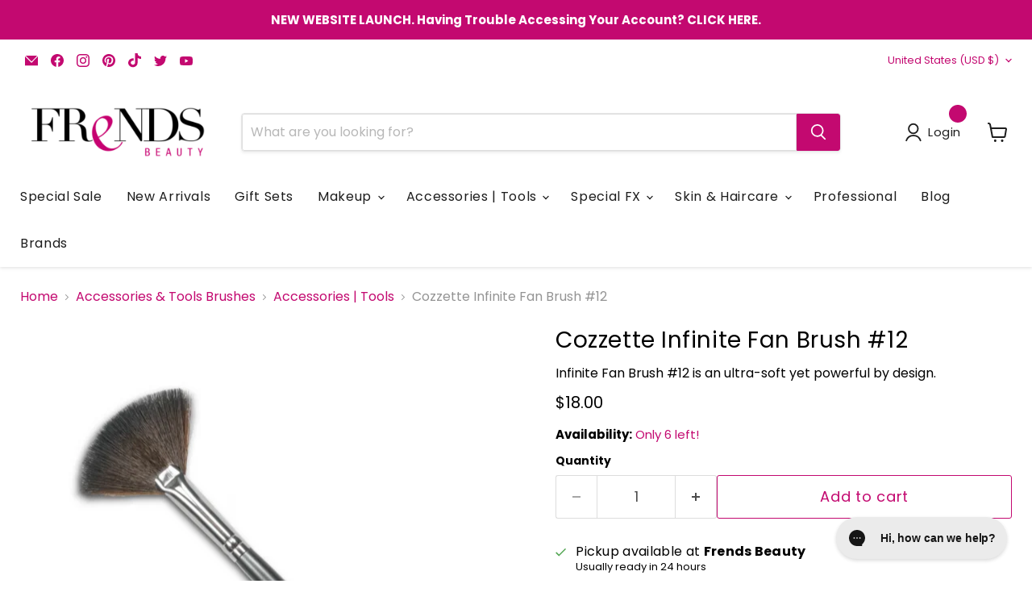

--- FILE ---
content_type: text/html; charset=utf-8
request_url: https://frendsbeauty.com/products/cozzette-infinite-fan-brush-12
body_size: 52741
content:
<!doctype html>
<html class="no-js no-touch" lang="en">
  <head>
	<meta name="google-site-verification" content="A1Y2mKerM2JL_I8_8JxhZ-3scWnA6mhfxYtQFstzzBI" /><script src="//frendsbeauty.com/cdn/shop/files/pandectes-rules.js?v=16989887654173724750"></script>
	
	<!-- Google Tag Manager -->
      <script>(function(w,d,s,l,i){w[l]=w[l]||[];w[l].push({'gtm.start':
      new Date().getTime(),event:'gtm.js'});var f=d.getElementsByTagName(s)[0],
      j=d.createElement(s),dl=l!='dataLayer'?'&l='+l:'';j.async=true;j.src=
      'https://www.googletagmanager.com/gtm.js?id='+i+dl;f.parentNode.insertBefore(j,f);
      })(window,document,'script','dataLayer','GTM-T232TN');</script>
    <!-- End Google Tag Manager -->
	
    <script>
      window.Store = window.Store || {};
      window.Store.id = 77167788324;
    </script>
    <meta charset="utf-8">
    <meta http-equiv="x-ua-compatible" content="IE=edge">

    <link rel="preconnect" href="https://cdn.shopify.com">
    <link rel="preconnect" href="https://fonts.shopifycdn.com">
    <link rel="preconnect" href="https://v.shopify.com">
    <link rel="preconnect" href="https://cdn.shopifycloud.com">

    <title>Cozzette Infinite Fan Brush #12 — Frends Beauty</title>

    
      <meta name="description" content="Get your Cozzette Infinite Fan Brush #12 at Frends Beauty! Save with an account and get free shipping on qualifying orders.">
    

    
  <link rel="shortcut icon" href="//frendsbeauty.com/cdn/shop/files/frends_beauty_favicon_600_x_600_ee41845a-abee-4e90-9f08-43a0de763106_32x32.png?v=1694021109" type="image/png">


    
      <link rel="canonical" href="https://frendsbeauty.com/products/cozzette-infinite-fan-brush-12">
    

    <meta name="viewport" content="width=device-width">

    

    
    















<meta property="og:site_name" content="Frends Beauty">
<meta property="og:url" content="https://frendsbeauty.com/products/cozzette-infinite-fan-brush-12">
<meta property="og:title" content="Cozzette Infinite Fan Brush #12">
<meta property="og:type" content="website">
<meta property="og:description" content="Get your Cozzette Infinite Fan Brush #12 at Frends Beauty! Save with an account and get free shipping on qualifying orders.">




    
    
    

    
    
    <meta
      property="og:image"
      content="https://frendsbeauty.com/cdn/shop/files/12_1200x1200.png?v=1695815710"
    />
    <meta
      property="og:image:secure_url"
      content="https://frendsbeauty.com/cdn/shop/files/12_1200x1200.png?v=1695815710"
    />
    <meta property="og:image:width" content="1200" />
    <meta property="og:image:height" content="1200" />
    
    
    <meta property="og:image:alt" content="Cozzette Infinite Fan Brush #12" />
  









  <meta name="twitter:site" content="@FrendsBeauty">








<meta name="twitter:title" content="Cozzette Infinite Fan Brush #12">
<meta name="twitter:description" content="Get your Cozzette Infinite Fan Brush #12 at Frends Beauty! Save with an account and get free shipping on qualifying orders.">


    
    
    
      
      
      <meta name="twitter:card" content="summary">
    
    
    <meta
      property="twitter:image"
      content="https://frendsbeauty.com/cdn/shop/files/12_1200x1200_crop_center.png?v=1695815710"
    />
    <meta property="twitter:image:width" content="1200" />
    <meta property="twitter:image:height" content="1200" />
    
    
    <meta property="twitter:image:alt" content="Cozzette Infinite Fan Brush #12" />
  



    <link rel="preload" href="//frendsbeauty.com/cdn/fonts/poppins/poppins_n4.0ba78fa5af9b0e1a374041b3ceaadf0a43b41362.woff2" as="font" crossorigin="anonymous">
    <link rel="preload" as="style" href="//frendsbeauty.com/cdn/shop/t/26/assets/theme.css?v=143788511347364743791762931912">

    <script>window.performance && window.performance.mark && window.performance.mark('shopify.content_for_header.start');</script><meta name="google-site-verification" content="A1Y2mKerM2JL_I8_8JxhZ-3scWnA6mhfxYtQFstzzBI">
<meta id="shopify-digital-wallet" name="shopify-digital-wallet" content="/77167788324/digital_wallets/dialog">
<meta name="shopify-checkout-api-token" content="d64f652c2fb76967fb85ce81212c9f7c">
<meta id="in-context-paypal-metadata" data-shop-id="77167788324" data-venmo-supported="false" data-environment="production" data-locale="en_US" data-paypal-v4="true" data-currency="USD">
<link rel="alternate" type="application/json+oembed" href="https://frendsbeauty.com/products/cozzette-infinite-fan-brush-12.oembed">
<script async="async" src="/checkouts/internal/preloads.js?locale=en-US"></script>
<link rel="preconnect" href="https://shop.app" crossorigin="anonymous">
<script async="async" src="https://shop.app/checkouts/internal/preloads.js?locale=en-US&shop_id=77167788324" crossorigin="anonymous"></script>
<script id="apple-pay-shop-capabilities" type="application/json">{"shopId":77167788324,"countryCode":"US","currencyCode":"USD","merchantCapabilities":["supports3DS"],"merchantId":"gid:\/\/shopify\/Shop\/77167788324","merchantName":"Frends Beauty","requiredBillingContactFields":["postalAddress","email","phone"],"requiredShippingContactFields":["postalAddress","email","phone"],"shippingType":"shipping","supportedNetworks":["visa","masterCard","amex","discover","elo","jcb"],"total":{"type":"pending","label":"Frends Beauty","amount":"1.00"},"shopifyPaymentsEnabled":true,"supportsSubscriptions":true}</script>
<script id="shopify-features" type="application/json">{"accessToken":"d64f652c2fb76967fb85ce81212c9f7c","betas":["rich-media-storefront-analytics"],"domain":"frendsbeauty.com","predictiveSearch":true,"shopId":77167788324,"locale":"en"}</script>
<script>var Shopify = Shopify || {};
Shopify.shop = "3739e2.myshopify.com";
Shopify.locale = "en";
Shopify.currency = {"active":"USD","rate":"1.0"};
Shopify.country = "US";
Shopify.theme = {"name":"Frends Beauty - LIVE Website 11\/17\/25","id":176209821988,"schema_name":"Empire","schema_version":"9.1.1","theme_store_id":null,"role":"main"};
Shopify.theme.handle = "null";
Shopify.theme.style = {"id":null,"handle":null};
Shopify.cdnHost = "frendsbeauty.com/cdn";
Shopify.routes = Shopify.routes || {};
Shopify.routes.root = "/";</script>
<script type="module">!function(o){(o.Shopify=o.Shopify||{}).modules=!0}(window);</script>
<script>!function(o){function n(){var o=[];function n(){o.push(Array.prototype.slice.apply(arguments))}return n.q=o,n}var t=o.Shopify=o.Shopify||{};t.loadFeatures=n(),t.autoloadFeatures=n()}(window);</script>
<script>
  window.ShopifyPay = window.ShopifyPay || {};
  window.ShopifyPay.apiHost = "shop.app\/pay";
  window.ShopifyPay.redirectState = null;
</script>
<script id="shop-js-analytics" type="application/json">{"pageType":"product"}</script>
<script defer="defer" async type="module" src="//frendsbeauty.com/cdn/shopifycloud/shop-js/modules/v2/client.init-shop-cart-sync_BT-GjEfc.en.esm.js"></script>
<script defer="defer" async type="module" src="//frendsbeauty.com/cdn/shopifycloud/shop-js/modules/v2/chunk.common_D58fp_Oc.esm.js"></script>
<script defer="defer" async type="module" src="//frendsbeauty.com/cdn/shopifycloud/shop-js/modules/v2/chunk.modal_xMitdFEc.esm.js"></script>
<script type="module">
  await import("//frendsbeauty.com/cdn/shopifycloud/shop-js/modules/v2/client.init-shop-cart-sync_BT-GjEfc.en.esm.js");
await import("//frendsbeauty.com/cdn/shopifycloud/shop-js/modules/v2/chunk.common_D58fp_Oc.esm.js");
await import("//frendsbeauty.com/cdn/shopifycloud/shop-js/modules/v2/chunk.modal_xMitdFEc.esm.js");

  window.Shopify.SignInWithShop?.initShopCartSync?.({"fedCMEnabled":true,"windoidEnabled":true});

</script>
<script>
  window.Shopify = window.Shopify || {};
  if (!window.Shopify.featureAssets) window.Shopify.featureAssets = {};
  window.Shopify.featureAssets['shop-js'] = {"shop-cart-sync":["modules/v2/client.shop-cart-sync_DZOKe7Ll.en.esm.js","modules/v2/chunk.common_D58fp_Oc.esm.js","modules/v2/chunk.modal_xMitdFEc.esm.js"],"init-fed-cm":["modules/v2/client.init-fed-cm_B6oLuCjv.en.esm.js","modules/v2/chunk.common_D58fp_Oc.esm.js","modules/v2/chunk.modal_xMitdFEc.esm.js"],"shop-cash-offers":["modules/v2/client.shop-cash-offers_D2sdYoxE.en.esm.js","modules/v2/chunk.common_D58fp_Oc.esm.js","modules/v2/chunk.modal_xMitdFEc.esm.js"],"shop-login-button":["modules/v2/client.shop-login-button_QeVjl5Y3.en.esm.js","modules/v2/chunk.common_D58fp_Oc.esm.js","modules/v2/chunk.modal_xMitdFEc.esm.js"],"pay-button":["modules/v2/client.pay-button_DXTOsIq6.en.esm.js","modules/v2/chunk.common_D58fp_Oc.esm.js","modules/v2/chunk.modal_xMitdFEc.esm.js"],"shop-button":["modules/v2/client.shop-button_DQZHx9pm.en.esm.js","modules/v2/chunk.common_D58fp_Oc.esm.js","modules/v2/chunk.modal_xMitdFEc.esm.js"],"avatar":["modules/v2/client.avatar_BTnouDA3.en.esm.js"],"init-windoid":["modules/v2/client.init-windoid_CR1B-cfM.en.esm.js","modules/v2/chunk.common_D58fp_Oc.esm.js","modules/v2/chunk.modal_xMitdFEc.esm.js"],"init-shop-for-new-customer-accounts":["modules/v2/client.init-shop-for-new-customer-accounts_C_vY_xzh.en.esm.js","modules/v2/client.shop-login-button_QeVjl5Y3.en.esm.js","modules/v2/chunk.common_D58fp_Oc.esm.js","modules/v2/chunk.modal_xMitdFEc.esm.js"],"init-shop-email-lookup-coordinator":["modules/v2/client.init-shop-email-lookup-coordinator_BI7n9ZSv.en.esm.js","modules/v2/chunk.common_D58fp_Oc.esm.js","modules/v2/chunk.modal_xMitdFEc.esm.js"],"init-shop-cart-sync":["modules/v2/client.init-shop-cart-sync_BT-GjEfc.en.esm.js","modules/v2/chunk.common_D58fp_Oc.esm.js","modules/v2/chunk.modal_xMitdFEc.esm.js"],"shop-toast-manager":["modules/v2/client.shop-toast-manager_DiYdP3xc.en.esm.js","modules/v2/chunk.common_D58fp_Oc.esm.js","modules/v2/chunk.modal_xMitdFEc.esm.js"],"init-customer-accounts":["modules/v2/client.init-customer-accounts_D9ZNqS-Q.en.esm.js","modules/v2/client.shop-login-button_QeVjl5Y3.en.esm.js","modules/v2/chunk.common_D58fp_Oc.esm.js","modules/v2/chunk.modal_xMitdFEc.esm.js"],"init-customer-accounts-sign-up":["modules/v2/client.init-customer-accounts-sign-up_iGw4briv.en.esm.js","modules/v2/client.shop-login-button_QeVjl5Y3.en.esm.js","modules/v2/chunk.common_D58fp_Oc.esm.js","modules/v2/chunk.modal_xMitdFEc.esm.js"],"shop-follow-button":["modules/v2/client.shop-follow-button_CqMgW2wH.en.esm.js","modules/v2/chunk.common_D58fp_Oc.esm.js","modules/v2/chunk.modal_xMitdFEc.esm.js"],"checkout-modal":["modules/v2/client.checkout-modal_xHeaAweL.en.esm.js","modules/v2/chunk.common_D58fp_Oc.esm.js","modules/v2/chunk.modal_xMitdFEc.esm.js"],"shop-login":["modules/v2/client.shop-login_D91U-Q7h.en.esm.js","modules/v2/chunk.common_D58fp_Oc.esm.js","modules/v2/chunk.modal_xMitdFEc.esm.js"],"lead-capture":["modules/v2/client.lead-capture_BJmE1dJe.en.esm.js","modules/v2/chunk.common_D58fp_Oc.esm.js","modules/v2/chunk.modal_xMitdFEc.esm.js"],"payment-terms":["modules/v2/client.payment-terms_Ci9AEqFq.en.esm.js","modules/v2/chunk.common_D58fp_Oc.esm.js","modules/v2/chunk.modal_xMitdFEc.esm.js"]};
</script>
<script>(function() {
  var isLoaded = false;
  function asyncLoad() {
    if (isLoaded) return;
    isLoaded = true;
    var urls = ["https:\/\/cdn1.stamped.io\/files\/widget.min.js?shop=3739e2.myshopify.com","https:\/\/chimpstatic.com\/mcjs-connected\/js\/users\/17a69c6b92854b42c44fec70b\/d464e9f4a764cc7b5f447dc8a.js?shop=3739e2.myshopify.com","https:\/\/config.gorgias.chat\/bundle-loader\/01HM7S3NCH7M470JSHKEBDR9D0?source=shopify1click\u0026shop=3739e2.myshopify.com","https:\/\/jsappcdn.hikeorders.com\/main\/assets\/js\/hko-accessibility.min.js?widgetId=OBZuWVzz8O3l\u0026shop=3739e2.myshopify.com","\/\/www.powr.io\/powr.js?powr-token=3739e2.myshopify.com\u0026external-type=shopify\u0026shop=3739e2.myshopify.com","https:\/\/cdn.9gtb.com\/loader.js?g_cvt_id=043ad4f5-3c3d-42e2-a03d-15eddab0d40c\u0026shop=3739e2.myshopify.com"];
    for (var i = 0; i < urls.length; i++) {
      var s = document.createElement('script');
      s.type = 'text/javascript';
      s.async = true;
      s.src = urls[i];
      var x = document.getElementsByTagName('script')[0];
      x.parentNode.insertBefore(s, x);
    }
  };
  if(window.attachEvent) {
    window.attachEvent('onload', asyncLoad);
  } else {
    window.addEventListener('load', asyncLoad, false);
  }
})();</script>
<script id="__st">var __st={"a":77167788324,"offset":-28800,"reqid":"00e4597b-01da-4e34-9fde-ed86543511d4-1769319019","pageurl":"frendsbeauty.com\/products\/cozzette-infinite-fan-brush-12","u":"b1128a0f01c5","p":"product","rtyp":"product","rid":8542847762724};</script>
<script>window.ShopifyPaypalV4VisibilityTracking = true;</script>
<script id="captcha-bootstrap">!function(){'use strict';const t='contact',e='account',n='new_comment',o=[[t,t],['blogs',n],['comments',n],[t,'customer']],c=[[e,'customer_login'],[e,'guest_login'],[e,'recover_customer_password'],[e,'create_customer']],r=t=>t.map((([t,e])=>`form[action*='/${t}']:not([data-nocaptcha='true']) input[name='form_type'][value='${e}']`)).join(','),a=t=>()=>t?[...document.querySelectorAll(t)].map((t=>t.form)):[];function s(){const t=[...o],e=r(t);return a(e)}const i='password',u='form_key',d=['recaptcha-v3-token','g-recaptcha-response','h-captcha-response',i],f=()=>{try{return window.sessionStorage}catch{return}},m='__shopify_v',_=t=>t.elements[u];function p(t,e,n=!1){try{const o=window.sessionStorage,c=JSON.parse(o.getItem(e)),{data:r}=function(t){const{data:e,action:n}=t;return t[m]||n?{data:e,action:n}:{data:t,action:n}}(c);for(const[e,n]of Object.entries(r))t.elements[e]&&(t.elements[e].value=n);n&&o.removeItem(e)}catch(o){console.error('form repopulation failed',{error:o})}}const l='form_type',E='cptcha';function T(t){t.dataset[E]=!0}const w=window,h=w.document,L='Shopify',v='ce_forms',y='captcha';let A=!1;((t,e)=>{const n=(g='f06e6c50-85a8-45c8-87d0-21a2b65856fe',I='https://cdn.shopify.com/shopifycloud/storefront-forms-hcaptcha/ce_storefront_forms_captcha_hcaptcha.v1.5.2.iife.js',D={infoText:'Protected by hCaptcha',privacyText:'Privacy',termsText:'Terms'},(t,e,n)=>{const o=w[L][v],c=o.bindForm;if(c)return c(t,g,e,D).then(n);var r;o.q.push([[t,g,e,D],n]),r=I,A||(h.body.append(Object.assign(h.createElement('script'),{id:'captcha-provider',async:!0,src:r})),A=!0)});var g,I,D;w[L]=w[L]||{},w[L][v]=w[L][v]||{},w[L][v].q=[],w[L][y]=w[L][y]||{},w[L][y].protect=function(t,e){n(t,void 0,e),T(t)},Object.freeze(w[L][y]),function(t,e,n,w,h,L){const[v,y,A,g]=function(t,e,n){const i=e?o:[],u=t?c:[],d=[...i,...u],f=r(d),m=r(i),_=r(d.filter((([t,e])=>n.includes(e))));return[a(f),a(m),a(_),s()]}(w,h,L),I=t=>{const e=t.target;return e instanceof HTMLFormElement?e:e&&e.form},D=t=>v().includes(t);t.addEventListener('submit',(t=>{const e=I(t);if(!e)return;const n=D(e)&&!e.dataset.hcaptchaBound&&!e.dataset.recaptchaBound,o=_(e),c=g().includes(e)&&(!o||!o.value);(n||c)&&t.preventDefault(),c&&!n&&(function(t){try{if(!f())return;!function(t){const e=f();if(!e)return;const n=_(t);if(!n)return;const o=n.value;o&&e.removeItem(o)}(t);const e=Array.from(Array(32),(()=>Math.random().toString(36)[2])).join('');!function(t,e){_(t)||t.append(Object.assign(document.createElement('input'),{type:'hidden',name:u})),t.elements[u].value=e}(t,e),function(t,e){const n=f();if(!n)return;const o=[...t.querySelectorAll(`input[type='${i}']`)].map((({name:t})=>t)),c=[...d,...o],r={};for(const[a,s]of new FormData(t).entries())c.includes(a)||(r[a]=s);n.setItem(e,JSON.stringify({[m]:1,action:t.action,data:r}))}(t,e)}catch(e){console.error('failed to persist form',e)}}(e),e.submit())}));const S=(t,e)=>{t&&!t.dataset[E]&&(n(t,e.some((e=>e===t))),T(t))};for(const o of['focusin','change'])t.addEventListener(o,(t=>{const e=I(t);D(e)&&S(e,y())}));const B=e.get('form_key'),M=e.get(l),P=B&&M;t.addEventListener('DOMContentLoaded',(()=>{const t=y();if(P)for(const e of t)e.elements[l].value===M&&p(e,B);[...new Set([...A(),...v().filter((t=>'true'===t.dataset.shopifyCaptcha))])].forEach((e=>S(e,t)))}))}(h,new URLSearchParams(w.location.search),n,t,e,['guest_login'])})(!0,!0)}();</script>
<script integrity="sha256-4kQ18oKyAcykRKYeNunJcIwy7WH5gtpwJnB7kiuLZ1E=" data-source-attribution="shopify.loadfeatures" defer="defer" src="//frendsbeauty.com/cdn/shopifycloud/storefront/assets/storefront/load_feature-a0a9edcb.js" crossorigin="anonymous"></script>
<script crossorigin="anonymous" defer="defer" src="//frendsbeauty.com/cdn/shopifycloud/storefront/assets/shopify_pay/storefront-65b4c6d7.js?v=20250812"></script>
<script data-source-attribution="shopify.dynamic_checkout.dynamic.init">var Shopify=Shopify||{};Shopify.PaymentButton=Shopify.PaymentButton||{isStorefrontPortableWallets:!0,init:function(){window.Shopify.PaymentButton.init=function(){};var t=document.createElement("script");t.src="https://frendsbeauty.com/cdn/shopifycloud/portable-wallets/latest/portable-wallets.en.js",t.type="module",document.head.appendChild(t)}};
</script>
<script data-source-attribution="shopify.dynamic_checkout.buyer_consent">
  function portableWalletsHideBuyerConsent(e){var t=document.getElementById("shopify-buyer-consent"),n=document.getElementById("shopify-subscription-policy-button");t&&n&&(t.classList.add("hidden"),t.setAttribute("aria-hidden","true"),n.removeEventListener("click",e))}function portableWalletsShowBuyerConsent(e){var t=document.getElementById("shopify-buyer-consent"),n=document.getElementById("shopify-subscription-policy-button");t&&n&&(t.classList.remove("hidden"),t.removeAttribute("aria-hidden"),n.addEventListener("click",e))}window.Shopify?.PaymentButton&&(window.Shopify.PaymentButton.hideBuyerConsent=portableWalletsHideBuyerConsent,window.Shopify.PaymentButton.showBuyerConsent=portableWalletsShowBuyerConsent);
</script>
<script data-source-attribution="shopify.dynamic_checkout.cart.bootstrap">document.addEventListener("DOMContentLoaded",(function(){function t(){return document.querySelector("shopify-accelerated-checkout-cart, shopify-accelerated-checkout")}if(t())Shopify.PaymentButton.init();else{new MutationObserver((function(e,n){t()&&(Shopify.PaymentButton.init(),n.disconnect())})).observe(document.body,{childList:!0,subtree:!0})}}));
</script>
<link id="shopify-accelerated-checkout-styles" rel="stylesheet" media="screen" href="https://frendsbeauty.com/cdn/shopifycloud/portable-wallets/latest/accelerated-checkout-backwards-compat.css" crossorigin="anonymous">
<style id="shopify-accelerated-checkout-cart">
        #shopify-buyer-consent {
  margin-top: 1em;
  display: inline-block;
  width: 100%;
}

#shopify-buyer-consent.hidden {
  display: none;
}

#shopify-subscription-policy-button {
  background: none;
  border: none;
  padding: 0;
  text-decoration: underline;
  font-size: inherit;
  cursor: pointer;
}

#shopify-subscription-policy-button::before {
  box-shadow: none;
}

      </style>

<script>window.performance && window.performance.mark && window.performance.mark('shopify.content_for_header.end');</script>

    <link href="//frendsbeauty.com/cdn/shop/t/26/assets/theme.css?v=143788511347364743791762931912" rel="stylesheet" type="text/css" media="all" />
    <link rel="stylesheet" type="text/css" href="//cdn.jsdelivr.net/npm/slick-carousel@1.8.1/slick/slick.css"/>
    <link href="//frendsbeauty.com/cdn/shop/t/26/assets/custom.css?v=154308968955274569311765366629" rel="stylesheet" type="text/css" media="all" />

    
    <script>
      window.Theme = window.Theme || {};
      window.Theme.version = '9.1.1';
      window.Theme.name = 'Empire';
      window.Theme.routes = {
        root_url: '/',
        account_url: '/account',
        account_login_url: '/account/login',
        account_logout_url: '/account/logout',
        account_register_url: '/account/register',
        account_addresses_url: '/account/addresses',
        collections_url: '/collections',
        all_products_collection_url: '/collections/all',
        search_url: '/search',
        predictive_search_url: '/search/suggest',
        cart_url: '/cart',
        cart_add_url: '/cart/add',
        cart_change_url: '/cart/change',
        cart_clear_url: '/cart/clear',
        product_recommendations_url: '/recommendations/products',
      };
    </script>
    


  

<!-- BEGIN app block: shopify://apps/pandectes-gdpr/blocks/banner/58c0baa2-6cc1-480c-9ea6-38d6d559556a -->
  
    
      <!-- TCF is active, scripts are loaded above -->
      
      <script>
        
          window.PandectesSettings = {"store":{"id":77167788324,"plan":"premium","theme":"Swym Copy of Frends Beauty - LIVE Website","primaryLocale":"en","adminMode":false,"headless":false,"storefrontRootDomain":"","checkoutRootDomain":"","storefrontAccessToken":""},"tsPublished":1745522693,"declaration":{"showPurpose":false,"showProvider":false,"declIntroText":"We use cookies to optimize website functionality, analyze the performance, and provide personalized experience to you. Some cookies are essential to make the website operate and function correctly. Those cookies cannot be disabled. In this window you can manage your preference of cookies.","showDateGenerated":true},"language":{"unpublished":[],"languageMode":"Single","fallbackLanguage":"en","languageDetection":"browser","languagesSupported":[]},"texts":{"managed":{"headerText":{"en":"We respect your privacy"},"consentText":{"en":"This website uses cookies to ensure you get the best experience."},"linkText":{"en":"Learn more"},"imprintText":{"en":"Imprint"},"googleLinkText":{"en":"Google's Privacy Terms"},"allowButtonText":{"en":"Accept"},"denyButtonText":{"en":"Decline"},"dismissButtonText":{"en":"Ok"},"leaveSiteButtonText":{"en":"Leave this site"},"preferencesButtonText":{"en":"Preferences"},"cookiePolicyText":{"en":"Cookie policy"},"preferencesPopupTitleText":{"en":"Manage consent preferences"},"preferencesPopupIntroText":{"en":"We use cookies to optimize website functionality, analyze the performance, and provide personalized experience to you. Some cookies are essential to make the website operate and function correctly. Those cookies cannot be disabled. In this window you can manage your preference of cookies."},"preferencesPopupSaveButtonText":{"en":"Save preferences"},"preferencesPopupCloseButtonText":{"en":"Close"},"preferencesPopupAcceptAllButtonText":{"en":"Accept all"},"preferencesPopupRejectAllButtonText":{"en":"Reject all"},"cookiesDetailsText":{"en":"Cookies details"},"preferencesPopupAlwaysAllowedText":{"en":"Always allowed"},"accessSectionParagraphText":{"en":"You have the right to request access to your data at any time."},"accessSectionTitleText":{"en":"Data portability"},"accessSectionAccountInfoActionText":{"en":"Personal data"},"accessSectionDownloadReportActionText":{"en":"Request export"},"accessSectionGDPRRequestsActionText":{"en":"Data subject requests"},"accessSectionOrdersRecordsActionText":{"en":"Orders"},"rectificationSectionParagraphText":{"en":"You have the right to request your data to be updated whenever you think it is appropriate."},"rectificationSectionTitleText":{"en":"Data Rectification"},"rectificationCommentPlaceholder":{"en":"Describe what you want to be updated"},"rectificationCommentValidationError":{"en":"Comment is required"},"rectificationSectionEditAccountActionText":{"en":"Request an update"},"erasureSectionTitleText":{"en":"Right to be forgotten"},"erasureSectionParagraphText":{"en":"You have the right to ask all your data to be erased. After that, you will no longer be able to access your account."},"erasureSectionRequestDeletionActionText":{"en":"Request personal data deletion"},"consentDate":{"en":"Consent date"},"consentId":{"en":"Consent ID"},"consentSectionChangeConsentActionText":{"en":"Change consent preference"},"consentSectionConsentedText":{"en":"You consented to the cookies policy of this website on"},"consentSectionNoConsentText":{"en":"You have not consented to the cookies policy of this website."},"consentSectionTitleText":{"en":"Your cookie consent"},"consentStatus":{"en":"Consent preference"},"confirmationFailureMessage":{"en":"Your request was not verified. Please try again and if problem persists, contact store owner for assistance"},"confirmationFailureTitle":{"en":"A problem occurred"},"confirmationSuccessMessage":{"en":"We will soon get back to you as to your request."},"confirmationSuccessTitle":{"en":"Your request is verified"},"guestsSupportEmailFailureMessage":{"en":"Your request was not submitted. Please try again and if problem persists, contact store owner for assistance."},"guestsSupportEmailFailureTitle":{"en":"A problem occurred"},"guestsSupportEmailPlaceholder":{"en":"E-mail address"},"guestsSupportEmailSuccessMessage":{"en":"If you are registered as a customer of this store, you will soon receive an email with instructions on how to proceed."},"guestsSupportEmailSuccessTitle":{"en":"Thank you for your request"},"guestsSupportEmailValidationError":{"en":"Email is not valid"},"guestsSupportInfoText":{"en":"Please login with your customer account to further proceed."},"submitButton":{"en":"Submit"},"submittingButton":{"en":"Submitting..."},"cancelButton":{"en":"Cancel"},"declIntroText":{"en":"We use cookies to optimize website functionality, analyze the performance, and provide personalized experience to you. Some cookies are essential to make the website operate and function correctly. Those cookies cannot be disabled. In this window you can manage your preference of cookies."},"declName":{"en":"Name"},"declPurpose":{"en":"Purpose"},"declType":{"en":"Type"},"declRetention":{"en":"Retention"},"declProvider":{"en":"Provider"},"declFirstParty":{"en":"First-party"},"declThirdParty":{"en":"Third-party"},"declSeconds":{"en":"seconds"},"declMinutes":{"en":"minutes"},"declHours":{"en":"hours"},"declDays":{"en":"days"},"declMonths":{"en":"months"},"declYears":{"en":"years"},"declSession":{"en":"Session"},"declDomain":{"en":"Domain"},"declPath":{"en":"Path"}},"categories":{"strictlyNecessaryCookiesTitleText":{"en":"Strictly necessary cookies"},"strictlyNecessaryCookiesDescriptionText":{"en":"These cookies are essential in order to enable you to move around the website and use its features, such as accessing secure areas of the website. The website cannot function properly without these cookies."},"functionalityCookiesTitleText":{"en":"Functional cookies"},"functionalityCookiesDescriptionText":{"en":"These cookies enable the site to provide enhanced functionality and personalisation. They may be set by us or by third party providers whose services we have added to our pages. If you do not allow these cookies then some or all of these services may not function properly."},"performanceCookiesTitleText":{"en":"Performance cookies"},"performanceCookiesDescriptionText":{"en":"These cookies enable us to monitor and improve the performance of our website. For example, they allow us to count visits, identify traffic sources and see which parts of the site are most popular."},"targetingCookiesTitleText":{"en":"Targeting cookies"},"targetingCookiesDescriptionText":{"en":"These cookies may be set through our site by our advertising partners. They may be used by those companies to build a profile of your interests and show you relevant adverts on other sites.    They do not store directly personal information, but are based on uniquely identifying your browser and internet device. If you do not allow these cookies, you will experience less targeted advertising."},"unclassifiedCookiesTitleText":{"en":"Unclassified cookies"},"unclassifiedCookiesDescriptionText":{"en":"Unclassified cookies are cookies that we are in the process of classifying, together with the providers of individual cookies."}},"auto":{}},"library":{"previewMode":false,"fadeInTimeout":0,"defaultBlocked":7,"showLink":true,"showImprintLink":false,"showGoogleLink":false,"enabled":true,"cookie":{"expiryDays":365,"secure":true,"domain":""},"dismissOnScroll":false,"dismissOnWindowClick":false,"dismissOnTimeout":false,"palette":{"popup":{"background":"#FFFFFF","backgroundForCalculations":{"a":1,"b":255,"g":255,"r":255},"text":"#000000"},"button":{"background":"transparent","backgroundForCalculations":{"a":1,"b":255,"g":255,"r":255},"text":"#C30970","textForCalculation":{"a":1,"b":112,"g":9,"r":195},"border":"#C30970"}},"content":{"href":"https://3739e2.myshopify.com/policies/privacy-policy","imprintHref":"/","close":"&#10005;","target":"","logo":"<img class=\"cc-banner-logo\" style=\"max-height: 40px;\" src=\"https://3739e2.myshopify.com/cdn/shop/files/pandectes-banner-logo.png\" alt=\"logo\" />"},"window":"<div role=\"dialog\" aria-live=\"polite\" aria-label=\"cookieconsent\" aria-describedby=\"cookieconsent:desc\" id=\"pandectes-banner\" class=\"cc-window-wrapper cc-bottom-left-wrapper\"><div class=\"pd-cookie-banner-window cc-window {{classes}}\"><!--googleoff: all-->{{children}}<!--googleon: all--></div></div>","compliance":{"opt-both":"<div class=\"cc-compliance cc-highlight\">{{deny}}{{allow}}</div>"},"type":"opt-both","layouts":{"basic":"{{logo}}{{messagelink}}{{compliance}}{{close}}"},"position":"bottom-left","theme":"wired","revokable":false,"animateRevokable":false,"revokableReset":false,"revokableLogoUrl":"https://3739e2.myshopify.com/cdn/shop/files/pandectes-reopen-logo.png","revokablePlacement":"bottom-left","revokableMarginHorizontal":15,"revokableMarginVertical":15,"static":false,"autoAttach":true,"hasTransition":true,"blacklistPage":[""],"elements":{"close":"<button aria-label=\"dismiss cookie message\" type=\"button\" tabindex=\"0\" class=\"cc-close\">{{close}}</button>","dismiss":"<button aria-label=\"dismiss cookie message\" type=\"button\" tabindex=\"0\" class=\"cc-btn cc-btn-decision cc-dismiss\">{{dismiss}}</button>","allow":"<button aria-label=\"allow cookies\" type=\"button\" tabindex=\"0\" class=\"cc-btn cc-btn-decision cc-allow\">{{allow}}</button>","deny":"<button aria-label=\"deny cookies\" type=\"button\" tabindex=\"0\" class=\"cc-btn cc-btn-decision cc-deny\">{{deny}}</button>","preferences":"<button aria-label=\"settings cookies\" tabindex=\"0\" type=\"button\" class=\"cc-btn cc-settings\" onclick=\"Pandectes.fn.openPreferences()\">{{preferences}}</button>"}},"geolocation":{"brOnly":false,"caOnly":false,"chOnly":false,"euOnly":false,"jpOnly":false,"thOnly":false,"zaOnly":false,"canadaOnly":false,"globalVisibility":true},"dsr":{"guestsSupport":false,"accessSectionDownloadReportAuto":false},"banner":{"resetTs":1714741447,"extraCss":"        .cc-banner-logo {max-width: 24em!important;}    @media(min-width: 768px) {.cc-window.cc-floating{max-width: 24em!important;width: 24em!important;}}    .cc-message, .pd-cookie-banner-window .cc-header, .cc-logo {text-align: left}    .cc-window-wrapper{z-index: 2147483647;}    .cc-window{z-index: 2147483647;font-family: inherit;}    .pd-cookie-banner-window .cc-header{font-family: inherit;}    .pd-cp-ui{font-family: inherit; background-color: #FFFFFF;color:#000000;}    button.pd-cp-btn, a.pd-cp-btn{}    input + .pd-cp-preferences-slider{background-color: rgba(0, 0, 0, 0.3)}    .pd-cp-scrolling-section::-webkit-scrollbar{background-color: rgba(0, 0, 0, 0.3)}    input:checked + .pd-cp-preferences-slider{background-color: rgba(0, 0, 0, 1)}    .pd-cp-scrolling-section::-webkit-scrollbar-thumb {background-color: rgba(0, 0, 0, 1)}    .pd-cp-ui-close{color:#000000;}    .pd-cp-preferences-slider:before{background-color: #FFFFFF}    .pd-cp-title:before {border-color: #000000!important}    .pd-cp-preferences-slider{background-color:#000000}    .pd-cp-toggle{color:#000000!important}    @media(max-width:699px) {.pd-cp-ui-close-top svg {fill: #000000}}    .pd-cp-toggle:hover,.pd-cp-toggle:visited,.pd-cp-toggle:active{color:#000000!important}    .pd-cookie-banner-window {box-shadow: 0 0 18px rgb(0 0 0 / 20%);}  ","customJavascript":{},"showPoweredBy":false,"logoHeight":40,"revokableTrigger":false,"hybridStrict":false,"cookiesBlockedByDefault":"7","isActive":true,"implicitSavePreferences":false,"cookieIcon":false,"blockBots":false,"showCookiesDetails":false,"hasTransition":true,"blockingPage":false,"showOnlyLandingPage":false,"leaveSiteUrl":"https://www.google.com","linkRespectStoreLang":false},"cookies":{"0":[{"name":"secure_customer_sig","type":"http","domain":"frendsbeauty.com","path":"/","provider":"Shopify","firstParty":true,"retention":"1 year(s)","expires":1,"unit":"declYears","purpose":{"en":"Used in connection with customer login."}},{"name":"keep_alive","type":"http","domain":"frendsbeauty.com","path":"/","provider":"Shopify","firstParty":true,"retention":"30 minute(s)","expires":30,"unit":"declMinutes","purpose":{"en":"Used in connection with buyer localization."}},{"name":"localization","type":"http","domain":"frendsbeauty.com","path":"/","provider":"Shopify","firstParty":true,"retention":"1 year(s)","expires":1,"unit":"declYears","purpose":{"en":"Shopify store localization"}},{"name":"cart_currency","type":"http","domain":"frendsbeauty.com","path":"/","provider":"Shopify","firstParty":true,"retention":"2 ","expires":2,"unit":"declSession","purpose":{"en":"The cookie is necessary for the secure checkout and payment function on the website. This function is provided by shopify.com."}},{"name":"_tracking_consent","type":"http","domain":".frendsbeauty.com","path":"/","provider":"Shopify","firstParty":true,"retention":"1 year(s)","expires":1,"unit":"declYears","purpose":{"en":"Tracking preferences."}},{"name":"_cmp_a","type":"http","domain":".frendsbeauty.com","path":"/","provider":"Shopify","firstParty":true,"retention":"1 day(s)","expires":1,"unit":"declDays","purpose":{"en":"Used for managing customer privacy settings."}},{"name":"shopify_pay_redirect","type":"http","domain":"frendsbeauty.com","path":"/","provider":"Shopify","firstParty":true,"retention":"1 hour(s)","expires":1,"unit":"declHours","purpose":{"en":"The cookie is necessary for the secure checkout and payment function on the website. This function is provided by shopify.com."}}],"1":[{"name":"locale_bar_accepted","type":"http","domain":"frendsbeauty.com","path":"/","provider":"GrizzlyAppsSRL","firstParty":true,"retention":"Session","expires":-55,"unit":"declYears","purpose":{"en":"This cookie is provided by the app (BEST Currency Converter) and is used to secure the currency chosen by the customer."}},{"name":"wpm-domain-test","type":"http","domain":"com","path":"/","provider":"Shopify","firstParty":false,"retention":"Session","expires":1,"unit":"declSeconds","purpose":{"en":"Used to test the storage of parameters about products added to the cart or payment currency"}},{"name":"wpm-domain-test","type":"http","domain":"frendsbeauty.com","path":"/","provider":"Shopify","firstParty":true,"retention":"Session","expires":1,"unit":"declSeconds","purpose":{"en":"Used to test the storage of parameters about products added to the cart or payment currency"}}],"2":[{"name":"_shopify_y","type":"http","domain":".frendsbeauty.com","path":"/","provider":"Shopify","firstParty":true,"retention":"1 year(s)","expires":1,"unit":"declYears","purpose":{"en":"Shopify analytics."}},{"name":"_shopify_s","type":"http","domain":".frendsbeauty.com","path":"/","provider":"Shopify","firstParty":true,"retention":"30 minute(s)","expires":30,"unit":"declMinutes","purpose":{"en":"Shopify analytics."}},{"name":"_orig_referrer","type":"http","domain":".frendsbeauty.com","path":"/","provider":"Shopify","firstParty":true,"retention":"2 ","expires":2,"unit":"declSession","purpose":{"en":"Tracks landing pages."}},{"name":"_landing_page","type":"http","domain":".frendsbeauty.com","path":"/","provider":"Shopify","firstParty":true,"retention":"2 ","expires":2,"unit":"declSession","purpose":{"en":"Tracks landing pages."}},{"name":"__cf_bm","type":"http","domain":".boldcommerce.com","path":"/","provider":"CloudFlare","firstParty":false,"retention":"30 minute(s)","expires":30,"unit":"declMinutes","purpose":{"en":"Used to manage incoming traffic that matches criteria associated with bots."}},{"name":"_gat","type":"http","domain":".frendsbeauty.com","path":"/","provider":"Google","firstParty":true,"retention":"1 minute(s)","expires":1,"unit":"declMinutes","purpose":{"en":"Cookie is placed by Google Analytics to filter requests from bots."}},{"name":"_shopify_sa_t","type":"http","domain":".frendsbeauty.com","path":"/","provider":"Shopify","firstParty":true,"retention":"30 minute(s)","expires":30,"unit":"declMinutes","purpose":{"en":"Shopify analytics relating to marketing & referrals."}},{"name":"_gid","type":"http","domain":".frendsbeauty.com","path":"/","provider":"Google","firstParty":true,"retention":"1 day(s)","expires":1,"unit":"declDays","purpose":{"en":"Cookie is placed by Google Analytics to count and track pageviews."}},{"name":"_ga","type":"http","domain":".frendsbeauty.com","path":"/","provider":"Google","firstParty":true,"retention":"1 year(s)","expires":1,"unit":"declYears","purpose":{"en":"Cookie is set by Google Analytics with unknown functionality"}},{"name":"__cf_bm","type":"http","domain":".boldapps.net","path":"/","provider":"CloudFlare","firstParty":false,"retention":"30 minute(s)","expires":30,"unit":"declMinutes","purpose":{"en":"Used to manage incoming traffic that matches criteria associated with bots."}},{"name":"_shopify_sa_p","type":"http","domain":".frendsbeauty.com","path":"/","provider":"Shopify","firstParty":true,"retention":"30 minute(s)","expires":30,"unit":"declMinutes","purpose":{"en":"Shopify analytics relating to marketing & referrals."}},{"name":"_shopify_s","type":"http","domain":"com","path":"/","provider":"Shopify","firstParty":false,"retention":"Session","expires":1,"unit":"declSeconds","purpose":{"en":"Shopify analytics."}},{"name":"_boomr_clss","type":"html_local","domain":"https://frendsbeauty.com","path":"/","provider":"Shopify","firstParty":true,"retention":"Local Storage","expires":1,"unit":"declYears","purpose":{"en":"Used to monitor and optimize the performance of Shopify stores."}},{"name":"_ga_4CPDTHPKYY","type":"http","domain":".frendsbeauty.com","path":"/","provider":"Google","firstParty":true,"retention":"1 year(s)","expires":1,"unit":"declYears","purpose":{"en":""}}],"4":[],"8":[{"name":"_shopify_essential","type":"http","domain":"frendsbeauty.com","path":"/","provider":"Unknown","firstParty":true,"retention":"1 year(s)","expires":1,"unit":"declYears","purpose":{"en":""}},{"name":"gorgias.language-loaded","type":"html_local","domain":"https://frendsbeauty.com","path":"/","provider":"Unknown","firstParty":true,"retention":"Local Storage","expires":1,"unit":"declYears","purpose":{"en":""}},{"name":"AMP_TEST","type":"http","domain":"frendsbeauty.com","path":"/","provider":"Unknown","firstParty":true,"retention":"Session","expires":1,"unit":"declSeconds","purpose":{"en":""}},{"name":"AMP_9bdc728a74","type":"http","domain":"frendsbeauty.com","path":"/","provider":"Unknown","firstParty":true,"retention":"1 year(s)","expires":1,"unit":"declYears","purpose":{"en":""}},{"name":"AMP_unsent_9bdc728a74","type":"html_local","domain":"https://frendsbeauty.com","path":"/","provider":"Unknown","firstParty":true,"retention":"Local Storage","expires":1,"unit":"declYears","purpose":{"en":""}},{"name":"BOLD_SHOP_PRE_ENABLED_TIMESTAMP","type":"html_session","domain":"https://frendsbeauty.com","path":"/","provider":"Unknown","firstParty":true,"retention":"Session","expires":1,"unit":"declYears","purpose":{"en":""}},{"name":"BOLD_SHOP_PRE_ENABLED","type":"html_session","domain":"https://frendsbeauty.com","path":"/","provider":"Unknown","firstParty":true,"retention":"Session","expires":1,"unit":"declYears","purpose":{"en":""}},{"name":"gorgias.renderedOnceSent","type":"html_session","domain":"https://frendsbeauty.com","path":"/","provider":"Unknown","firstParty":true,"retention":"Session","expires":1,"unit":"declYears","purpose":{"en":""}},{"name":"gorgias.renderedOnce","type":"html_session","domain":"https://frendsbeauty.com","path":"/","provider":"Unknown","firstParty":true,"retention":"Session","expires":1,"unit":"declYears","purpose":{"en":""}},{"name":"stamped_app_key","type":"html_local","domain":"https://frendsbeauty.com","path":"/","provider":"Unknown","firstParty":true,"retention":"Local Storage","expires":1,"unit":"declYears","purpose":{"en":""}},{"name":"pxu-recentlyViewed-EUR-/","type":"html_local","domain":"https://frendsbeauty.com","path":"/","provider":"Unknown","firstParty":true,"retention":"Local Storage","expires":1,"unit":"declYears","purpose":{"en":""}},{"name":"1853801d-4288-4f0b-88b1-3ab1f6312157","type":"html_local","domain":"https://frendsbeauty.com","path":"/","provider":"Unknown","firstParty":true,"retention":"Local Storage","expires":1,"unit":"declYears","purpose":{"en":""}},{"name":"AMP_TEST","type":"html_local","domain":"https://frendsbeauty.com","path":"/","provider":"Unknown","firstParty":true,"retention":"Local Storage","expires":1,"unit":"declYears","purpose":{"en":""}},{"name":"local-storage-test","type":"html_local","domain":"https://frendsbeauty.com","path":"/","provider":"Unknown","firstParty":true,"retention":"Local Storage","expires":1,"unit":"declYears","purpose":{"en":""}},{"name":"gorgias.version","type":"html_local","domain":"https://frendsbeauty.com","path":"/","provider":"Unknown","firstParty":true,"retention":"Local Storage","expires":1,"unit":"declYears","purpose":{"en":""}},{"name":"8aad2f80-999e-4972-a9b2-55107f6e8074","type":"html_local","domain":"https://frendsbeauty.com","path":"/","provider":"Unknown","firstParty":true,"retention":"Local Storage","expires":1,"unit":"declYears","purpose":{"en":""}},{"name":"23958f0a-b165-4926-be98-07053ad8bfa2","type":"html_local","domain":"https://frendsbeauty.com","path":"/","provider":"Unknown","firstParty":true,"retention":"Local Storage","expires":1,"unit":"declYears","purpose":{"en":""}},{"name":"5a575f07-fcf4-4edd-a998-10ae58d4e0c7","type":"html_local","domain":"https://frendsbeauty.com","path":"/","provider":"Unknown","firstParty":true,"retention":"Local Storage","expires":1,"unit":"declYears","purpose":{"en":""}},{"name":"d2b0772b-353c-4fc7-a617-82600d295f1b","type":"html_local","domain":"https://frendsbeauty.com","path":"/","provider":"Unknown","firstParty":true,"retention":"Local Storage","expires":1,"unit":"declYears","purpose":{"en":""}},{"name":"97116afd-c2a8-4e2a-a055-08bdc392571f","type":"html_local","domain":"https://frendsbeauty.com","path":"/","provider":"Unknown","firstParty":true,"retention":"Local Storage","expires":1,"unit":"declYears","purpose":{"en":""}},{"name":"dd3317ac-25e9-488d-85a6-de7f01c90ccf","type":"html_local","domain":"https://frendsbeauty.com","path":"/","provider":"Unknown","firstParty":true,"retention":"Local Storage","expires":1,"unit":"declYears","purpose":{"en":""}},{"name":"d1758b94-3bb1-49fe-953a-200ea196dc20","type":"html_local","domain":"https://frendsbeauty.com","path":"/","provider":"Unknown","firstParty":true,"retention":"Local Storage","expires":1,"unit":"declYears","purpose":{"en":""}},{"name":"be532fe8-9ba7-4e7c-bc5d-135a1b6bc9e8","type":"html_local","domain":"https://frendsbeauty.com","path":"/","provider":"Unknown","firstParty":true,"retention":"Local Storage","expires":1,"unit":"declYears","purpose":{"en":""}},{"name":"6c525e06-759e-4b06-96f4-1d9ae538418a","type":"html_local","domain":"https://frendsbeauty.com","path":"/","provider":"Unknown","firstParty":true,"retention":"Local Storage","expires":1,"unit":"declYears","purpose":{"en":""}},{"name":"945e4c5b-f0d2-44d7-8a47-b7611c6af4a2","type":"html_local","domain":"https://frendsbeauty.com","path":"/","provider":"Unknown","firstParty":true,"retention":"Local Storage","expires":1,"unit":"declYears","purpose":{"en":""}},{"name":"1a9da0a2-6511-42dd-9ae1-78b207bee2e1","type":"html_local","domain":"https://frendsbeauty.com","path":"/","provider":"Unknown","firstParty":true,"retention":"Local Storage","expires":1,"unit":"declYears","purpose":{"en":""}},{"name":"527a00e6-f3ed-4ed2-a11f-f7b90bcb3994","type":"html_local","domain":"https://frendsbeauty.com","path":"/","provider":"Unknown","firstParty":true,"retention":"Local Storage","expires":1,"unit":"declYears","purpose":{"en":""}},{"name":"745ea0b6-10fc-4454-9c9c-fe340600a899","type":"html_local","domain":"https://frendsbeauty.com","path":"/","provider":"Unknown","firstParty":true,"retention":"Local Storage","expires":1,"unit":"declYears","purpose":{"en":""}},{"name":"be66464e-7ae5-443d-b36d-9aa17dd30771","type":"html_local","domain":"https://frendsbeauty.com","path":"/","provider":"Unknown","firstParty":true,"retention":"Local Storage","expires":1,"unit":"declYears","purpose":{"en":""}},{"name":"02065cbc-3e34-4d7a-9cfb-024c0b5b9c1f","type":"html_local","domain":"https://frendsbeauty.com","path":"/","provider":"Unknown","firstParty":true,"retention":"Local Storage","expires":1,"unit":"declYears","purpose":{"en":""}},{"name":"884cce97-65f4-4189-8537-2bfe5a512a01","type":"html_local","domain":"https://frendsbeauty.com","path":"/","provider":"Unknown","firstParty":true,"retention":"Local Storage","expires":1,"unit":"declYears","purpose":{"en":""}},{"name":"0f2aaca1-99e5-46e4-80b5-fe06241e6978","type":"html_local","domain":"https://frendsbeauty.com","path":"/","provider":"Unknown","firstParty":true,"retention":"Local Storage","expires":1,"unit":"declYears","purpose":{"en":""}},{"name":"1d7ebf00-6296-49ea-8e28-397c765aecfa","type":"html_local","domain":"https://frendsbeauty.com","path":"/","provider":"Unknown","firstParty":true,"retention":"Local Storage","expires":1,"unit":"declYears","purpose":{"en":""}},{"name":"ed7fde19-6d9e-4c9a-98ea-2aa33b4047ad","type":"html_local","domain":"https://frendsbeauty.com","path":"/","provider":"Unknown","firstParty":true,"retention":"Local Storage","expires":1,"unit":"declYears","purpose":{"en":""}},{"name":"a9da9d01-bd20-40f9-8843-a8a1daaba9f4","type":"html_local","domain":"https://frendsbeauty.com","path":"/","provider":"Unknown","firstParty":true,"retention":"Local Storage","expires":1,"unit":"declYears","purpose":{"en":""}},{"name":"bugsnag-anonymous-id","type":"html_local","domain":"https://pay.shopify.com","path":"/","provider":"Unknown","firstParty":false,"retention":"Local Storage","expires":1,"unit":"declYears","purpose":{"en":""}},{"name":"rc::a","type":"html_local","domain":"https://www.google.com","path":"/","provider":"Unknown","firstParty":false,"retention":"Local Storage","expires":1,"unit":"declYears","purpose":{"en":""}},{"name":"rc::c","type":"html_session","domain":"https://www.google.com","path":"/","provider":"Unknown","firstParty":false,"retention":"Session","expires":1,"unit":"declYears","purpose":{"en":""}},{"name":"f1ec65b3-ca59-46ec-bbab-16116f9f4ba4","type":"html_local","domain":"https://frendsbeauty.com","path":"/","provider":"Unknown","firstParty":true,"retention":"Local Storage","expires":1,"unit":"declYears","purpose":{"en":""}},{"name":"413f9143-9fd1-45b7-a66b-5ad1ca6b951d","type":"html_local","domain":"https://frendsbeauty.com","path":"/","provider":"Unknown","firstParty":true,"retention":"Local Storage","expires":1,"unit":"declYears","purpose":{"en":""}},{"name":"c7d31640-687a-413a-b3fd-97d63ffd5475","type":"html_local","domain":"https://frendsbeauty.com","path":"/","provider":"Unknown","firstParty":true,"retention":"Local Storage","expires":1,"unit":"declYears","purpose":{"en":""}},{"name":"04ec1f2f-bf98-4a32-86d9-43448578c3ae","type":"html_local","domain":"https://frendsbeauty.com","path":"/","provider":"Unknown","firstParty":true,"retention":"Local Storage","expires":1,"unit":"declYears","purpose":{"en":""}},{"name":"348a7df0-e796-4fee-b00f-4a44e953a092","type":"html_local","domain":"https://frendsbeauty.com","path":"/","provider":"Unknown","firstParty":true,"retention":"Local Storage","expires":1,"unit":"declYears","purpose":{"en":""}},{"name":"baf0c044-73f2-42ef-91b7-164faa936d13","type":"html_local","domain":"https://frendsbeauty.com","path":"/","provider":"Unknown","firstParty":true,"retention":"Local Storage","expires":1,"unit":"declYears","purpose":{"en":""}},{"name":"f5e949f0-c40a-4fb1-a192-0c2f7d92d5db","type":"html_local","domain":"https://frendsbeauty.com","path":"/","provider":"Unknown","firstParty":true,"retention":"Local Storage","expires":1,"unit":"declYears","purpose":{"en":""}},{"name":"b95efb94-c262-410b-a973-edace1843f16","type":"html_local","domain":"https://frendsbeauty.com","path":"/","provider":"Unknown","firstParty":true,"retention":"Local Storage","expires":1,"unit":"declYears","purpose":{"en":""}},{"name":"caa0fddd-8268-4b1e-9133-21e5df7180e9","type":"html_local","domain":"https://frendsbeauty.com","path":"/","provider":"Unknown","firstParty":true,"retention":"Local Storage","expires":1,"unit":"declYears","purpose":{"en":""}},{"name":"57ab0f8f-635e-4f99-a4ef-c78393b1749c","type":"html_local","domain":"https://frendsbeauty.com","path":"/","provider":"Unknown","firstParty":true,"retention":"Local Storage","expires":1,"unit":"declYears","purpose":{"en":""}},{"name":"c614c0ea-c926-4f99-b473-ced208d26e38","type":"html_local","domain":"https://frendsbeauty.com","path":"/","provider":"Unknown","firstParty":true,"retention":"Local Storage","expires":1,"unit":"declYears","purpose":{"en":""}},{"name":"e33d83b4-a8cf-4a6c-af99-3a977ba6cf48","type":"html_local","domain":"https://frendsbeauty.com","path":"/","provider":"Unknown","firstParty":true,"retention":"Local Storage","expires":1,"unit":"declYears","purpose":{"en":""}},{"name":"ca2c177e-ee3e-4711-ae3a-c4de528676d7","type":"html_local","domain":"https://frendsbeauty.com","path":"/","provider":"Unknown","firstParty":true,"retention":"Local Storage","expires":1,"unit":"declYears","purpose":{"en":""}},{"name":"661ba170-31da-46c1-94be-3491a07652dd","type":"html_local","domain":"https://frendsbeauty.com","path":"/","provider":"Unknown","firstParty":true,"retention":"Local Storage","expires":1,"unit":"declYears","purpose":{"en":""}},{"name":"982a52dd-9561-447f-9211-639f354cf881","type":"html_local","domain":"https://frendsbeauty.com","path":"/","provider":"Unknown","firstParty":true,"retention":"Local Storage","expires":1,"unit":"declYears","purpose":{"en":""}},{"name":"ddecf439-a435-49f9-abfc-15e6284d7b4a","type":"html_local","domain":"https://frendsbeauty.com","path":"/","provider":"Unknown","firstParty":true,"retention":"Local Storage","expires":1,"unit":"declYears","purpose":{"en":""}},{"name":"ab471b7f-c2fb-4136-922f-9e361ce7ce2e","type":"html_local","domain":"https://frendsbeauty.com","path":"/","provider":"Unknown","firstParty":true,"retention":"Local Storage","expires":1,"unit":"declYears","purpose":{"en":""}},{"name":"0836856c-d3c0-4fb0-a63b-3119b46d996b","type":"html_local","domain":"https://frendsbeauty.com","path":"/","provider":"Unknown","firstParty":true,"retention":"Local Storage","expires":1,"unit":"declYears","purpose":{"en":""}},{"name":"00bdc911-78d5-4498-ba99-c08fcd2f0581","type":"html_local","domain":"https://frendsbeauty.com","path":"/","provider":"Unknown","firstParty":true,"retention":"Local Storage","expires":1,"unit":"declYears","purpose":{"en":""}},{"name":"d07d37f3-4aab-4941-bd35-586f1263e146","type":"html_local","domain":"https://frendsbeauty.com","path":"/","provider":"Unknown","firstParty":true,"retention":"Local Storage","expires":1,"unit":"declYears","purpose":{"en":""}},{"name":"8cc65124-43e0-4b65-9d93-557487e20a5d","type":"html_local","domain":"https://frendsbeauty.com","path":"/","provider":"Unknown","firstParty":true,"retention":"Local Storage","expires":1,"unit":"declYears","purpose":{"en":""}},{"name":"fbc43423-e208-41a0-83fd-15b40e8ac902","type":"html_local","domain":"https://frendsbeauty.com","path":"/","provider":"Unknown","firstParty":true,"retention":"Local Storage","expires":1,"unit":"declYears","purpose":{"en":""}},{"name":"afb5bde9-6c42-449d-a956-0437d0744880","type":"html_local","domain":"https://frendsbeauty.com","path":"/","provider":"Unknown","firstParty":true,"retention":"Local Storage","expires":1,"unit":"declYears","purpose":{"en":""}},{"name":"8246762c-5da5-4fef-9a6e-32705996daf1","type":"html_local","domain":"https://frendsbeauty.com","path":"/","provider":"Unknown","firstParty":true,"retention":"Local Storage","expires":1,"unit":"declYears","purpose":{"en":""}},{"name":"81e51357-b7d6-4e74-9098-5130eee91ad7","type":"html_local","domain":"https://frendsbeauty.com","path":"/","provider":"Unknown","firstParty":true,"retention":"Local Storage","expires":1,"unit":"declYears","purpose":{"en":""}},{"name":"9ba8850f-51ec-4c60-a0e3-c970fbfbc99a","type":"html_local","domain":"https://frendsbeauty.com","path":"/","provider":"Unknown","firstParty":true,"retention":"Local Storage","expires":1,"unit":"declYears","purpose":{"en":""}},{"name":"276d43cb-20b9-4dc8-86fa-1a69ef86d087","type":"html_local","domain":"https://frendsbeauty.com","path":"/","provider":"Unknown","firstParty":true,"retention":"Local Storage","expires":1,"unit":"declYears","purpose":{"en":""}},{"name":"1f8575c5-cd52-46ca-b502-7b07533fc759","type":"html_local","domain":"https://frendsbeauty.com","path":"/","provider":"Unknown","firstParty":true,"retention":"Local Storage","expires":1,"unit":"declYears","purpose":{"en":""}},{"name":"d403608b-c182-4e7f-8ca3-b1e77d82cb8d","type":"html_local","domain":"https://frendsbeauty.com","path":"/","provider":"Unknown","firstParty":true,"retention":"Local Storage","expires":1,"unit":"declYears","purpose":{"en":""}},{"name":"270ae842-5c90-4957-8fa3-c7702e7ec7ee","type":"html_local","domain":"https://frendsbeauty.com","path":"/","provider":"Unknown","firstParty":true,"retention":"Local Storage","expires":1,"unit":"declYears","purpose":{"en":""}},{"name":"302bdb71-72c5-45ba-a56c-5aae1c8b9f9a","type":"html_local","domain":"https://frendsbeauty.com","path":"/","provider":"Unknown","firstParty":true,"retention":"Local Storage","expires":1,"unit":"declYears","purpose":{"en":""}},{"name":"b20135b2-58c0-4621-9b23-b829dc1d718d","type":"html_local","domain":"https://frendsbeauty.com","path":"/","provider":"Unknown","firstParty":true,"retention":"Local Storage","expires":1,"unit":"declYears","purpose":{"en":""}},{"name":"c73994b4-0fb4-4921-b053-1c92d365f6ab","type":"html_local","domain":"https://frendsbeauty.com","path":"/","provider":"Unknown","firstParty":true,"retention":"Local Storage","expires":1,"unit":"declYears","purpose":{"en":""}},{"name":"89ba8a68-6f4e-4540-8b52-91f2aee37385","type":"html_local","domain":"https://frendsbeauty.com","path":"/","provider":"Unknown","firstParty":true,"retention":"Local Storage","expires":1,"unit":"declYears","purpose":{"en":""}},{"name":"cc2d146b-759e-41ed-a9b0-fdc3892d80f5","type":"html_local","domain":"https://frendsbeauty.com","path":"/","provider":"Unknown","firstParty":true,"retention":"Local Storage","expires":1,"unit":"declYears","purpose":{"en":""}},{"name":"147a0519-7c6e-4243-8674-d4c3bafbb4f5","type":"html_local","domain":"https://frendsbeauty.com","path":"/","provider":"Unknown","firstParty":true,"retention":"Local Storage","expires":1,"unit":"declYears","purpose":{"en":""}},{"name":"a6e75a13-8057-4b9f-82e8-9fa8c47ff85a","type":"html_local","domain":"https://frendsbeauty.com","path":"/","provider":"Unknown","firstParty":true,"retention":"Local Storage","expires":1,"unit":"declYears","purpose":{"en":""}},{"name":"bace1c09-e1a7-46da-a9d3-84720760fd76","type":"html_local","domain":"https://frendsbeauty.com","path":"/","provider":"Unknown","firstParty":true,"retention":"Local Storage","expires":1,"unit":"declYears","purpose":{"en":""}},{"name":"38e719f0-e4ff-4eba-a088-10f7b289a940","type":"html_local","domain":"https://frendsbeauty.com","path":"/","provider":"Unknown","firstParty":true,"retention":"Local Storage","expires":1,"unit":"declYears","purpose":{"en":""}},{"name":"acecd30b-c812-488f-83f4-c3622704aeef","type":"html_local","domain":"https://frendsbeauty.com","path":"/","provider":"Unknown","firstParty":true,"retention":"Local Storage","expires":1,"unit":"declYears","purpose":{"en":""}},{"name":"c73245d2-d942-4a59-ac2c-696260bcc8e6","type":"html_local","domain":"https://frendsbeauty.com","path":"/","provider":"Unknown","firstParty":true,"retention":"Local Storage","expires":1,"unit":"declYears","purpose":{"en":""}},{"name":"0dfd677d-e31e-4f91-840e-0c4eca3aecd3","type":"html_local","domain":"https://frendsbeauty.com","path":"/","provider":"Unknown","firstParty":true,"retention":"Local Storage","expires":1,"unit":"declYears","purpose":{"en":""}},{"name":"8c9a9510-763e-4ff8-9d06-d3080f649915","type":"html_local","domain":"https://frendsbeauty.com","path":"/","provider":"Unknown","firstParty":true,"retention":"Local Storage","expires":1,"unit":"declYears","purpose":{"en":""}},{"name":"3bef2056-7c33-4678-962c-4d16e32af404","type":"html_local","domain":"https://frendsbeauty.com","path":"/","provider":"Unknown","firstParty":true,"retention":"Local Storage","expires":1,"unit":"declYears","purpose":{"en":""}},{"name":"ff9713a9-86b7-4b82-bfc4-df22855084d0","type":"html_local","domain":"https://frendsbeauty.com","path":"/","provider":"Unknown","firstParty":true,"retention":"Local Storage","expires":1,"unit":"declYears","purpose":{"en":""}},{"name":"f0bc2b6f-54c2-4994-b3be-b696fc59f9aa","type":"html_local","domain":"https://frendsbeauty.com","path":"/","provider":"Unknown","firstParty":true,"retention":"Local Storage","expires":1,"unit":"declYears","purpose":{"en":""}},{"name":"f348aabd-b855-4ba5-984a-2327476080f6","type":"html_local","domain":"https://frendsbeauty.com","path":"/","provider":"Unknown","firstParty":true,"retention":"Local Storage","expires":1,"unit":"declYears","purpose":{"en":""}},{"name":"abda1a1e-b1f2-475f-885a-f2e28e92cb4b","type":"html_local","domain":"https://frendsbeauty.com","path":"/","provider":"Unknown","firstParty":true,"retention":"Local Storage","expires":1,"unit":"declYears","purpose":{"en":""}},{"name":"99311f25-aa25-4822-91aa-fb0b3d5e1293","type":"html_local","domain":"https://frendsbeauty.com","path":"/","provider":"Unknown","firstParty":true,"retention":"Local Storage","expires":1,"unit":"declYears","purpose":{"en":""}},{"name":"7814b01d-565c-4a82-b9f7-58bd28a895bd","type":"html_local","domain":"https://frendsbeauty.com","path":"/","provider":"Unknown","firstParty":true,"retention":"Local Storage","expires":1,"unit":"declYears","purpose":{"en":""}},{"name":"b68f6470-4a85-456f-a636-6cb4418521de","type":"html_local","domain":"https://frendsbeauty.com","path":"/","provider":"Unknown","firstParty":true,"retention":"Local Storage","expires":1,"unit":"declYears","purpose":{"en":""}},{"name":"e50634e0-6c8f-4cbb-a5f8-64e3ecbce8f0","type":"html_local","domain":"https://frendsbeauty.com","path":"/","provider":"Unknown","firstParty":true,"retention":"Local Storage","expires":1,"unit":"declYears","purpose":{"en":""}},{"name":"014e8592-bf3e-4e1b-b03c-265f2a8ac18e","type":"html_local","domain":"https://frendsbeauty.com","path":"/","provider":"Unknown","firstParty":true,"retention":"Local Storage","expires":1,"unit":"declYears","purpose":{"en":""}},{"name":"afb43594-4996-482c-ab99-442c43afd502","type":"html_local","domain":"https://frendsbeauty.com","path":"/","provider":"Unknown","firstParty":true,"retention":"Local Storage","expires":1,"unit":"declYears","purpose":{"en":""}},{"name":"2698145e-355d-4c5d-abea-e4361e5f473b","type":"html_local","domain":"https://frendsbeauty.com","path":"/","provider":"Unknown","firstParty":true,"retention":"Local Storage","expires":1,"unit":"declYears","purpose":{"en":""}},{"name":"b6761d74-8672-41c5-8ec1-4fa174f1e61c","type":"html_local","domain":"https://frendsbeauty.com","path":"/","provider":"Unknown","firstParty":true,"retention":"Local Storage","expires":1,"unit":"declYears","purpose":{"en":""}},{"name":"34d63fb9-fbeb-4043-aca0-9928b46a09a3","type":"html_local","domain":"https://frendsbeauty.com","path":"/","provider":"Unknown","firstParty":true,"retention":"Local Storage","expires":1,"unit":"declYears","purpose":{"en":""}},{"name":"6d3f2740-26c1-4b98-90aa-c643c115808e","type":"html_local","domain":"https://frendsbeauty.com","path":"/","provider":"Unknown","firstParty":true,"retention":"Local Storage","expires":1,"unit":"declYears","purpose":{"en":""}},{"name":"64a353a9-af28-4ff8-9df1-1b049f37239d","type":"html_local","domain":"https://frendsbeauty.com","path":"/","provider":"Unknown","firstParty":true,"retention":"Local Storage","expires":1,"unit":"declYears","purpose":{"en":""}},{"name":"fac6e4b6-06c0-46ec-9fa3-42f3929d70c8","type":"html_local","domain":"https://frendsbeauty.com","path":"/","provider":"Unknown","firstParty":true,"retention":"Local Storage","expires":1,"unit":"declYears","purpose":{"en":""}},{"name":"c8530546-48b3-4fbf-8e4b-7f5d8e20805e","type":"html_local","domain":"https://frendsbeauty.com","path":"/","provider":"Unknown","firstParty":true,"retention":"Local Storage","expires":1,"unit":"declYears","purpose":{"en":""}},{"name":"c9c5a6dc-17b8-41ca-9b96-0d502736547f","type":"html_local","domain":"https://frendsbeauty.com","path":"/","provider":"Unknown","firstParty":true,"retention":"Local Storage","expires":1,"unit":"declYears","purpose":{"en":""}},{"name":"cec987ad-c8eb-4a83-be24-a0ce50eda72a","type":"html_local","domain":"https://frendsbeauty.com","path":"/","provider":"Unknown","firstParty":true,"retention":"Local Storage","expires":1,"unit":"declYears","purpose":{"en":""}},{"name":"pxu-recentlyViewed-EUR-/","type":"html_session","domain":"https://frendsbeauty.com","path":"/","provider":"Unknown","firstParty":true,"retention":"Session","expires":1,"unit":"declYears","purpose":{"en":""}},{"name":"6b23066c-e667-499f-8549-25a82aceb876","type":"html_local","domain":"https://frendsbeauty.com","path":"/","provider":"Unknown","firstParty":true,"retention":"Local Storage","expires":1,"unit":"declYears","purpose":{"en":""}},{"name":"52390d9a-3929-49eb-ab17-3fae24991dee","type":"html_local","domain":"https://frendsbeauty.com","path":"/","provider":"Unknown","firstParty":true,"retention":"Local Storage","expires":1,"unit":"declYears","purpose":{"en":""}},{"name":"0486010b-95c7-4e7c-bb72-8255d19a3a03","type":"html_local","domain":"https://frendsbeauty.com","path":"/","provider":"Unknown","firstParty":true,"retention":"Local Storage","expires":1,"unit":"declYears","purpose":{"en":""}},{"name":"98d7885e-0798-4720-a4b9-39db1e24c945","type":"html_local","domain":"https://frendsbeauty.com","path":"/","provider":"Unknown","firstParty":true,"retention":"Local Storage","expires":1,"unit":"declYears","purpose":{"en":""}},{"name":"db3cddc1-982d-4a5f-a613-9b2f12bae3f0","type":"html_local","domain":"https://frendsbeauty.com","path":"/","provider":"Unknown","firstParty":true,"retention":"Local Storage","expires":1,"unit":"declYears","purpose":{"en":""}},{"name":"700d1292-32ab-4a21-93d1-94fae3e088c9","type":"html_local","domain":"https://frendsbeauty.com","path":"/","provider":"Unknown","firstParty":true,"retention":"Local Storage","expires":1,"unit":"declYears","purpose":{"en":""}},{"name":"38cf13e8-49a0-467b-8cb8-dc43cbb6551b","type":"html_local","domain":"https://frendsbeauty.com","path":"/","provider":"Unknown","firstParty":true,"retention":"Local Storage","expires":1,"unit":"declYears","purpose":{"en":""}},{"name":"99a5d760-abec-4954-8442-643dc442a797","type":"html_local","domain":"https://frendsbeauty.com","path":"/","provider":"Unknown","firstParty":true,"retention":"Local Storage","expires":1,"unit":"declYears","purpose":{"en":""}},{"name":"6ed486a8-438e-4e98-9977-a40e48f3d81f","type":"html_local","domain":"https://frendsbeauty.com","path":"/","provider":"Unknown","firstParty":true,"retention":"Local Storage","expires":1,"unit":"declYears","purpose":{"en":""}},{"name":"8b06b2fa-d617-4c50-a736-db2b11e227cf","type":"html_local","domain":"https://frendsbeauty.com","path":"/","provider":"Unknown","firstParty":true,"retention":"Local Storage","expires":1,"unit":"declYears","purpose":{"en":""}},{"name":"f7811b31-207a-40c4-9421-4121b257b431","type":"html_local","domain":"https://frendsbeauty.com","path":"/","provider":"Unknown","firstParty":true,"retention":"Local Storage","expires":1,"unit":"declYears","purpose":{"en":""}},{"name":"60e04bac-1705-4592-a4af-7b87179e490e","type":"html_local","domain":"https://frendsbeauty.com","path":"/","provider":"Unknown","firstParty":true,"retention":"Local Storage","expires":1,"unit":"declYears","purpose":{"en":""}},{"name":"bc36289d-87d5-4714-8df5-940ecc3ba6db","type":"html_local","domain":"https://frendsbeauty.com","path":"/","provider":"Unknown","firstParty":true,"retention":"Local Storage","expires":1,"unit":"declYears","purpose":{"en":""}},{"name":"3a9a3ab9-2d21-44e0-8607-5104dfef0451","type":"html_local","domain":"https://frendsbeauty.com","path":"/","provider":"Unknown","firstParty":true,"retention":"Local Storage","expires":1,"unit":"declYears","purpose":{"en":""}},{"name":"87bf0c97-0cd5-42e0-a05c-eda21d5c5886","type":"html_local","domain":"https://frendsbeauty.com","path":"/","provider":"Unknown","firstParty":true,"retention":"Local Storage","expires":1,"unit":"declYears","purpose":{"en":""}},{"name":"531b61b2-2b00-4baf-9f08-a2196d38cf41","type":"html_local","domain":"https://frendsbeauty.com","path":"/","provider":"Unknown","firstParty":true,"retention":"Local Storage","expires":1,"unit":"declYears","purpose":{"en":""}},{"name":"43558cab-63b1-4dd0-8ee6-40139add059e","type":"html_local","domain":"https://frendsbeauty.com","path":"/","provider":"Unknown","firstParty":true,"retention":"Local Storage","expires":1,"unit":"declYears","purpose":{"en":""}},{"name":"55338ed4-c69b-4017-85bd-eb9212a9d98e","type":"html_local","domain":"https://frendsbeauty.com","path":"/","provider":"Unknown","firstParty":true,"retention":"Local Storage","expires":1,"unit":"declYears","purpose":{"en":""}},{"name":"b0f213f4-1988-4c9b-9afb-ee3ae185b2ae","type":"html_local","domain":"https://frendsbeauty.com","path":"/","provider":"Unknown","firstParty":true,"retention":"Local Storage","expires":1,"unit":"declYears","purpose":{"en":""}},{"name":"52ea0128-a6b4-4b85-b34d-254b31c665ab","type":"html_local","domain":"https://frendsbeauty.com","path":"/","provider":"Unknown","firstParty":true,"retention":"Local Storage","expires":1,"unit":"declYears","purpose":{"en":""}},{"name":"e2aca0af-3ec6-4efa-bc2f-8d4d90e578fb","type":"html_local","domain":"https://frendsbeauty.com","path":"/","provider":"Unknown","firstParty":true,"retention":"Local Storage","expires":1,"unit":"declYears","purpose":{"en":""}},{"name":"de75754d-a8a0-482d-ba43-8c971e77ba99","type":"html_local","domain":"https://frendsbeauty.com","path":"/","provider":"Unknown","firstParty":true,"retention":"Local Storage","expires":1,"unit":"declYears","purpose":{"en":""}},{"name":"561e698a-035e-4072-96ad-19cccfae01a5","type":"html_local","domain":"https://frendsbeauty.com","path":"/","provider":"Unknown","firstParty":true,"retention":"Local Storage","expires":1,"unit":"declYears","purpose":{"en":""}},{"name":"3e9e1446-3488-447e-9485-33a00dded340","type":"html_local","domain":"https://frendsbeauty.com","path":"/","provider":"Unknown","firstParty":true,"retention":"Local Storage","expires":1,"unit":"declYears","purpose":{"en":""}},{"name":"08a56647-67c4-4d24-bb5c-ce977de81b57","type":"html_local","domain":"https://frendsbeauty.com","path":"/","provider":"Unknown","firstParty":true,"retention":"Local Storage","expires":1,"unit":"declYears","purpose":{"en":""}},{"name":"9d880c06-df40-4042-a68e-fecfcd24510d","type":"html_local","domain":"https://frendsbeauty.com","path":"/","provider":"Unknown","firstParty":true,"retention":"Local Storage","expires":1,"unit":"declYears","purpose":{"en":""}},{"name":"c014a2b5-9735-4f09-8b46-d04c875c37bb","type":"html_local","domain":"https://frendsbeauty.com","path":"/","provider":"Unknown","firstParty":true,"retention":"Local Storage","expires":1,"unit":"declYears","purpose":{"en":""}},{"name":"0dd1f40e-a97c-4801-a123-e970dd3813e0","type":"html_local","domain":"https://frendsbeauty.com","path":"/","provider":"Unknown","firstParty":true,"retention":"Local Storage","expires":1,"unit":"declYears","purpose":{"en":""}},{"name":"74d39693-7ecd-424e-bd3a-d21b786aab8c","type":"html_local","domain":"https://frendsbeauty.com","path":"/","provider":"Unknown","firstParty":true,"retention":"Local Storage","expires":1,"unit":"declYears","purpose":{"en":""}},{"name":"d60786fb-55af-4f09-b9b0-e100bb6d4760","type":"html_local","domain":"https://frendsbeauty.com","path":"/","provider":"Unknown","firstParty":true,"retention":"Local Storage","expires":1,"unit":"declYears","purpose":{"en":""}},{"name":"f4fe5551-0546-434e-a187-4acccd6a1d1f","type":"html_local","domain":"https://frendsbeauty.com","path":"/","provider":"Unknown","firstParty":true,"retention":"Local Storage","expires":1,"unit":"declYears","purpose":{"en":""}},{"name":"0bc6b13f-9b54-4866-bfb0-add885b75e49","type":"html_local","domain":"https://frendsbeauty.com","path":"/","provider":"Unknown","firstParty":true,"retention":"Local Storage","expires":1,"unit":"declYears","purpose":{"en":""}},{"name":"14a18ac5-cb09-4113-90d0-59c90338e19a","type":"html_local","domain":"https://frendsbeauty.com","path":"/","provider":"Unknown","firstParty":true,"retention":"Local Storage","expires":1,"unit":"declYears","purpose":{"en":""}},{"name":"e2fe31b2-3ff4-4af4-a401-022a90a5fc3e","type":"html_local","domain":"https://frendsbeauty.com","path":"/","provider":"Unknown","firstParty":true,"retention":"Local Storage","expires":1,"unit":"declYears","purpose":{"en":""}},{"name":"4a243e20-ffef-4ce2-94a8-b22a87043dc5","type":"html_local","domain":"https://frendsbeauty.com","path":"/","provider":"Unknown","firstParty":true,"retention":"Local Storage","expires":1,"unit":"declYears","purpose":{"en":""}},{"name":"dee00b7b-0a34-4f61-ac0d-d0e3ba80ba91","type":"html_local","domain":"https://frendsbeauty.com","path":"/","provider":"Unknown","firstParty":true,"retention":"Local Storage","expires":1,"unit":"declYears","purpose":{"en":""}},{"name":"b328e74f-f3a6-49af-aa5c-1199be44d449","type":"html_local","domain":"https://frendsbeauty.com","path":"/","provider":"Unknown","firstParty":true,"retention":"Local Storage","expires":1,"unit":"declYears","purpose":{"en":""}},{"name":"0e3298c6-0cb0-43ec-a308-069cd588bb90","type":"html_local","domain":"https://frendsbeauty.com","path":"/","provider":"Unknown","firstParty":true,"retention":"Local Storage","expires":1,"unit":"declYears","purpose":{"en":""}},{"name":"fea8be1a-adea-4158-9837-683b2b0ddeb4","type":"html_local","domain":"https://frendsbeauty.com","path":"/","provider":"Unknown","firstParty":true,"retention":"Local Storage","expires":1,"unit":"declYears","purpose":{"en":""}},{"name":"432c9b88-84c8-4ece-99d0-be9331aa019f","type":"html_local","domain":"https://frendsbeauty.com","path":"/","provider":"Unknown","firstParty":true,"retention":"Local Storage","expires":1,"unit":"declYears","purpose":{"en":""}},{"name":"a41bab3f-1410-4b15-9dca-41b1fdc760eb","type":"html_local","domain":"https://frendsbeauty.com","path":"/","provider":"Unknown","firstParty":true,"retention":"Local Storage","expires":1,"unit":"declYears","purpose":{"en":""}},{"name":"897fe10d-f969-403e-8d97-934af3223871","type":"html_local","domain":"https://frendsbeauty.com","path":"/","provider":"Unknown","firstParty":true,"retention":"Local Storage","expires":1,"unit":"declYears","purpose":{"en":""}},{"name":"925d7b02-846d-4ad2-a5f5-53e8b8874414","type":"html_local","domain":"https://frendsbeauty.com","path":"/","provider":"Unknown","firstParty":true,"retention":"Local Storage","expires":1,"unit":"declYears","purpose":{"en":""}},{"name":"559497d6-cbd5-4385-b809-49f0bb55459a","type":"html_local","domain":"https://frendsbeauty.com","path":"/","provider":"Unknown","firstParty":true,"retention":"Local Storage","expires":1,"unit":"declYears","purpose":{"en":""}},{"name":"54b7885d-14ab-4065-af60-8096ddbeb237","type":"html_local","domain":"https://frendsbeauty.com","path":"/","provider":"Unknown","firstParty":true,"retention":"Local Storage","expires":1,"unit":"declYears","purpose":{"en":""}},{"name":"57ce0097-02f1-40d7-88f9-a5e4aab7b5e4","type":"html_local","domain":"https://frendsbeauty.com","path":"/","provider":"Unknown","firstParty":true,"retention":"Local Storage","expires":1,"unit":"declYears","purpose":{"en":""}},{"name":"0ff3cda3-65d1-44a8-b769-254b017bf73f","type":"html_local","domain":"https://frendsbeauty.com","path":"/","provider":"Unknown","firstParty":true,"retention":"Local Storage","expires":1,"unit":"declYears","purpose":{"en":""}},{"name":"995b9d72-382d-482b-806b-c979eb1b4418","type":"html_local","domain":"https://frendsbeauty.com","path":"/","provider":"Unknown","firstParty":true,"retention":"Local Storage","expires":1,"unit":"declYears","purpose":{"en":""}},{"name":"ab427d97-5616-46c3-82ea-c8b4073397ac","type":"html_local","domain":"https://frendsbeauty.com","path":"/","provider":"Unknown","firstParty":true,"retention":"Local Storage","expires":1,"unit":"declYears","purpose":{"en":""}},{"name":"4e0b534e-c8fb-4f99-9f04-a2e026aafaed","type":"html_local","domain":"https://frendsbeauty.com","path":"/","provider":"Unknown","firstParty":true,"retention":"Local Storage","expires":1,"unit":"declYears","purpose":{"en":""}},{"name":"077880b6-f066-41f9-a8cd-f41d8f0b4eec","type":"html_local","domain":"https://frendsbeauty.com","path":"/","provider":"Unknown","firstParty":true,"retention":"Local Storage","expires":1,"unit":"declYears","purpose":{"en":""}},{"name":"43d2be6e-3fb4-4b5f-a8c2-68e281a13ad9","type":"html_local","domain":"https://frendsbeauty.com","path":"/","provider":"Unknown","firstParty":true,"retention":"Local Storage","expires":1,"unit":"declYears","purpose":{"en":""}},{"name":"1a632cd5-85d4-4ace-889a-1a30155ee902","type":"html_local","domain":"https://frendsbeauty.com","path":"/","provider":"Unknown","firstParty":true,"retention":"Local Storage","expires":1,"unit":"declYears","purpose":{"en":""}},{"name":"55a139b1-8309-4999-89b6-09d2d2a28d11","type":"html_local","domain":"https://frendsbeauty.com","path":"/","provider":"Unknown","firstParty":true,"retention":"Local Storage","expires":1,"unit":"declYears","purpose":{"en":""}},{"name":"487e224e-06de-4451-8861-cfe6e0b933bc","type":"html_local","domain":"https://frendsbeauty.com","path":"/","provider":"Unknown","firstParty":true,"retention":"Local Storage","expires":1,"unit":"declYears","purpose":{"en":""}},{"name":"77062b69-ef8f-4118-a048-24cdb2069b79","type":"html_local","domain":"https://frendsbeauty.com","path":"/","provider":"Unknown","firstParty":true,"retention":"Local Storage","expires":1,"unit":"declYears","purpose":{"en":""}},{"name":"8b7aeb8a-42fb-480a-ae6c-c8da45611b37","type":"html_local","domain":"https://frendsbeauty.com","path":"/","provider":"Unknown","firstParty":true,"retention":"Local Storage","expires":1,"unit":"declYears","purpose":{"en":""}},{"name":"a9901abb-43d3-4e36-989e-1d52366f4754","type":"html_local","domain":"https://frendsbeauty.com","path":"/","provider":"Unknown","firstParty":true,"retention":"Local Storage","expires":1,"unit":"declYears","purpose":{"en":""}},{"name":"c10f1cf8-a061-4249-bada-1868e50618bd","type":"html_local","domain":"https://frendsbeauty.com","path":"/","provider":"Unknown","firstParty":true,"retention":"Local Storage","expires":1,"unit":"declYears","purpose":{"en":""}},{"name":"31c27f9b-6451-424e-ab5f-867c8ad0744e","type":"html_local","domain":"https://frendsbeauty.com","path":"/","provider":"Unknown","firstParty":true,"retention":"Local Storage","expires":1,"unit":"declYears","purpose":{"en":""}},{"name":"04ad9fc8-a420-4313-a2ef-a909f0ea272f","type":"html_local","domain":"https://frendsbeauty.com","path":"/","provider":"Unknown","firstParty":true,"retention":"Local Storage","expires":1,"unit":"declYears","purpose":{"en":""}},{"name":"0a399645-d64a-42cc-907f-83bba4515d0b","type":"html_local","domain":"https://frendsbeauty.com","path":"/","provider":"Unknown","firstParty":true,"retention":"Local Storage","expires":1,"unit":"declYears","purpose":{"en":""}},{"name":"badeb556-9dba-49ee-ad80-12c7e49a87f1","type":"html_local","domain":"https://frendsbeauty.com","path":"/","provider":"Unknown","firstParty":true,"retention":"Local Storage","expires":1,"unit":"declYears","purpose":{"en":""}},{"name":"07a0a189-422b-4a4f-a9d4-d723bd4b6608","type":"html_local","domain":"https://frendsbeauty.com","path":"/","provider":"Unknown","firstParty":true,"retention":"Local Storage","expires":1,"unit":"declYears","purpose":{"en":""}},{"name":"22831e73-427e-41cf-87c6-474979748768","type":"html_local","domain":"https://frendsbeauty.com","path":"/","provider":"Unknown","firstParty":true,"retention":"Local Storage","expires":1,"unit":"declYears","purpose":{"en":""}},{"name":"87a12db1-d225-406d-8059-db6b1622a0ed","type":"html_local","domain":"https://frendsbeauty.com","path":"/","provider":"Unknown","firstParty":true,"retention":"Local Storage","expires":1,"unit":"declYears","purpose":{"en":""}},{"name":"71e53e40-2387-4fb2-831e-21e508ff66d5","type":"html_local","domain":"https://frendsbeauty.com","path":"/","provider":"Unknown","firstParty":true,"retention":"Local Storage","expires":1,"unit":"declYears","purpose":{"en":""}},{"name":"ccf3a627-1611-43c7-8cbf-bcd7f9fbee4c","type":"html_local","domain":"https://frendsbeauty.com","path":"/","provider":"Unknown","firstParty":true,"retention":"Local Storage","expires":1,"unit":"declYears","purpose":{"en":""}},{"name":"4d37c5e0-ab9f-40e1-8ed1-7b9263b07acb","type":"html_local","domain":"https://frendsbeauty.com","path":"/","provider":"Unknown","firstParty":true,"retention":"Local Storage","expires":1,"unit":"declYears","purpose":{"en":""}},{"name":"70737ae6-cc75-4f08-b34f-0b8dc04bc036","type":"html_local","domain":"https://frendsbeauty.com","path":"/","provider":"Unknown","firstParty":true,"retention":"Local Storage","expires":1,"unit":"declYears","purpose":{"en":""}},{"name":"cdb37ca5-6d11-4817-be92-e5ca823cc900","type":"html_local","domain":"https://frendsbeauty.com","path":"/","provider":"Unknown","firstParty":true,"retention":"Local Storage","expires":1,"unit":"declYears","purpose":{"en":""}},{"name":"58a4911d-1bdd-49e4-9b43-af2784cd0ed3","type":"html_local","domain":"https://frendsbeauty.com","path":"/","provider":"Unknown","firstParty":true,"retention":"Local Storage","expires":1,"unit":"declYears","purpose":{"en":""}},{"name":"90400ed9-039b-478c-ac85-1e33745ed842","type":"html_local","domain":"https://frendsbeauty.com","path":"/","provider":"Unknown","firstParty":true,"retention":"Local Storage","expires":1,"unit":"declYears","purpose":{"en":""}},{"name":"7cd6179a-6388-4c1f-8ca2-84fc4c26b9a4","type":"html_local","domain":"https://frendsbeauty.com","path":"/","provider":"Unknown","firstParty":true,"retention":"Local Storage","expires":1,"unit":"declYears","purpose":{"en":""}},{"name":"ab7131bc-f7dd-4634-95b5-637d2e7ed9f9","type":"html_local","domain":"https://frendsbeauty.com","path":"/","provider":"Unknown","firstParty":true,"retention":"Local Storage","expires":1,"unit":"declYears","purpose":{"en":""}},{"name":"673df799-efa1-45c6-9cbf-8247bc27a16a","type":"html_local","domain":"https://frendsbeauty.com","path":"/","provider":"Unknown","firstParty":true,"retention":"Local Storage","expires":1,"unit":"declYears","purpose":{"en":""}},{"name":"1cd850df-130e-4aa3-ae99-c9e9672a70ad","type":"html_local","domain":"https://frendsbeauty.com","path":"/","provider":"Unknown","firstParty":true,"retention":"Local Storage","expires":1,"unit":"declYears","purpose":{"en":""}},{"name":"14b3c4a5-2acb-4e82-8174-31db5fcc546b","type":"html_local","domain":"https://frendsbeauty.com","path":"/","provider":"Unknown","firstParty":true,"retention":"Local Storage","expires":1,"unit":"declYears","purpose":{"en":""}},{"name":"316efbbe-bbb0-4d6f-81c7-c8f5a400a0b7","type":"html_local","domain":"https://frendsbeauty.com","path":"/","provider":"Unknown","firstParty":true,"retention":"Local Storage","expires":1,"unit":"declYears","purpose":{"en":""}},{"name":"336c8365-569b-4188-8f38-e879c6618b7f","type":"html_local","domain":"https://frendsbeauty.com","path":"/","provider":"Unknown","firstParty":true,"retention":"Local Storage","expires":1,"unit":"declYears","purpose":{"en":""}},{"name":"c66df706-4fa7-4f09-b30c-819412883823","type":"html_local","domain":"https://frendsbeauty.com","path":"/","provider":"Unknown","firstParty":true,"retention":"Local Storage","expires":1,"unit":"declYears","purpose":{"en":""}},{"name":"5c2df83d-5335-4280-a216-4f8c53c71fa8","type":"html_local","domain":"https://frendsbeauty.com","path":"/","provider":"Unknown","firstParty":true,"retention":"Local Storage","expires":1,"unit":"declYears","purpose":{"en":""}},{"name":"44b8a9fb-c5a1-474d-a74f-914c18328295","type":"html_local","domain":"https://frendsbeauty.com","path":"/","provider":"Unknown","firstParty":true,"retention":"Local Storage","expires":1,"unit":"declYears","purpose":{"en":""}},{"name":"32e5b343-7b6c-44ad-9aca-93e9fc0d560f","type":"html_local","domain":"https://frendsbeauty.com","path":"/","provider":"Unknown","firstParty":true,"retention":"Local Storage","expires":1,"unit":"declYears","purpose":{"en":""}},{"name":"a6b06af7-d383-49f6-aa85-ac962bde641a","type":"html_local","domain":"https://frendsbeauty.com","path":"/","provider":"Unknown","firstParty":true,"retention":"Local Storage","expires":1,"unit":"declYears","purpose":{"en":""}},{"name":"a08b3254-0d26-46af-a5b5-8f4dd7410752","type":"html_local","domain":"https://frendsbeauty.com","path":"/","provider":"Unknown","firstParty":true,"retention":"Local Storage","expires":1,"unit":"declYears","purpose":{"en":""}},{"name":"66bed587-07f5-443b-bb7c-5aa299293ed5","type":"html_local","domain":"https://frendsbeauty.com","path":"/","provider":"Unknown","firstParty":true,"retention":"Local Storage","expires":1,"unit":"declYears","purpose":{"en":""}},{"name":"55093655-486d-497e-9e23-db1de3558738","type":"html_local","domain":"https://frendsbeauty.com","path":"/","provider":"Unknown","firstParty":true,"retention":"Local Storage","expires":1,"unit":"declYears","purpose":{"en":""}},{"name":"6c34dbbe-6dba-4747-9c61-484d9e9bb902","type":"html_local","domain":"https://frendsbeauty.com","path":"/","provider":"Unknown","firstParty":true,"retention":"Local Storage","expires":1,"unit":"declYears","purpose":{"en":""}},{"name":"8a89273e-3db9-4246-b77a-d5ad247c63b7","type":"html_local","domain":"https://frendsbeauty.com","path":"/","provider":"Unknown","firstParty":true,"retention":"Local Storage","expires":1,"unit":"declYears","purpose":{"en":""}},{"name":"865d0eb7-4c7a-4838-85ac-b738f9504ece","type":"html_local","domain":"https://frendsbeauty.com","path":"/","provider":"Unknown","firstParty":true,"retention":"Local Storage","expires":1,"unit":"declYears","purpose":{"en":""}},{"name":"8b947a8c-165f-4357-9662-47f2cf63ab12","type":"html_local","domain":"https://frendsbeauty.com","path":"/","provider":"Unknown","firstParty":true,"retention":"Local Storage","expires":1,"unit":"declYears","purpose":{"en":""}},{"name":"801319a8-6190-4c50-813b-36ac5fde5d54","type":"html_local","domain":"https://frendsbeauty.com","path":"/","provider":"Unknown","firstParty":true,"retention":"Local Storage","expires":1,"unit":"declYears","purpose":{"en":""}},{"name":"08e27d9a-44cf-4fae-965e-a220897c552e","type":"html_local","domain":"https://frendsbeauty.com","path":"/","provider":"Unknown","firstParty":true,"retention":"Local Storage","expires":1,"unit":"declYears","purpose":{"en":""}},{"name":"ac782144-6f18-4e0f-8d71-6ee4890bf07b","type":"html_local","domain":"https://frendsbeauty.com","path":"/","provider":"Unknown","firstParty":true,"retention":"Local Storage","expires":1,"unit":"declYears","purpose":{"en":""}},{"name":"1b5f1eac-fcdd-4698-846b-d83a0bf2a172","type":"html_local","domain":"https://frendsbeauty.com","path":"/","provider":"Unknown","firstParty":true,"retention":"Local Storage","expires":1,"unit":"declYears","purpose":{"en":""}},{"name":"1c820771-0ce7-46ae-a875-4495d5f42a02","type":"html_local","domain":"https://frendsbeauty.com","path":"/","provider":"Unknown","firstParty":true,"retention":"Local Storage","expires":1,"unit":"declYears","purpose":{"en":""}},{"name":"be51f481-da9d-48e6-8199-29088cd177d9","type":"html_local","domain":"https://frendsbeauty.com","path":"/","provider":"Unknown","firstParty":true,"retention":"Local Storage","expires":1,"unit":"declYears","purpose":{"en":""}},{"name":"448df96e-b19f-4c23-b750-b30041201268","type":"html_local","domain":"https://frendsbeauty.com","path":"/","provider":"Unknown","firstParty":true,"retention":"Local Storage","expires":1,"unit":"declYears","purpose":{"en":""}},{"name":"008c2b31-ac55-4989-aeb1-67813d266c73","type":"html_local","domain":"https://frendsbeauty.com","path":"/","provider":"Unknown","firstParty":true,"retention":"Local Storage","expires":1,"unit":"declYears","purpose":{"en":""}},{"name":"0a43a47c-756c-4969-9545-6196a546e501","type":"html_local","domain":"https://frendsbeauty.com","path":"/","provider":"Unknown","firstParty":true,"retention":"Local Storage","expires":1,"unit":"declYears","purpose":{"en":""}},{"name":"4b8dc895-df51-4516-a09d-f53e153c6d7f","type":"html_local","domain":"https://frendsbeauty.com","path":"/","provider":"Unknown","firstParty":true,"retention":"Local Storage","expires":1,"unit":"declYears","purpose":{"en":""}},{"name":"9d91987d-8021-41c4-81a9-3c1664e4cc9a","type":"html_local","domain":"https://frendsbeauty.com","path":"/","provider":"Unknown","firstParty":true,"retention":"Local Storage","expires":1,"unit":"declYears","purpose":{"en":""}},{"name":"f78b962a-1a20-4502-ba88-f5727c29a26b","type":"html_local","domain":"https://frendsbeauty.com","path":"/","provider":"Unknown","firstParty":true,"retention":"Local Storage","expires":1,"unit":"declYears","purpose":{"en":""}},{"name":"35fc49e6-4e11-40f2-a902-5c35b8ef1f68","type":"html_local","domain":"https://frendsbeauty.com","path":"/","provider":"Unknown","firstParty":true,"retention":"Local Storage","expires":1,"unit":"declYears","purpose":{"en":""}},{"name":"3b6a9cb1-7008-4d01-8951-e0b961f49529","type":"html_local","domain":"https://frendsbeauty.com","path":"/","provider":"Unknown","firstParty":true,"retention":"Local Storage","expires":1,"unit":"declYears","purpose":{"en":""}},{"name":"b32bb069-ad0b-4611-8942-40ac5d7899c6","type":"html_local","domain":"https://frendsbeauty.com","path":"/","provider":"Unknown","firstParty":true,"retention":"Local Storage","expires":1,"unit":"declYears","purpose":{"en":""}},{"name":"d678fd8c-07ba-453c-9715-7c6dd568e313","type":"html_local","domain":"https://frendsbeauty.com","path":"/","provider":"Unknown","firstParty":true,"retention":"Local Storage","expires":1,"unit":"declYears","purpose":{"en":""}},{"name":"07e788c7-b781-498a-9e9d-d9e4301d9a31","type":"html_local","domain":"https://frendsbeauty.com","path":"/","provider":"Unknown","firstParty":true,"retention":"Local Storage","expires":1,"unit":"declYears","purpose":{"en":""}},{"name":"c42fa025-3b27-4316-b35d-0b38b2188c02","type":"html_local","domain":"https://frendsbeauty.com","path":"/","provider":"Unknown","firstParty":true,"retention":"Local Storage","expires":1,"unit":"declYears","purpose":{"en":""}},{"name":"5dc4c729-ec71-4e56-8722-e0696da3f9c4","type":"html_local","domain":"https://frendsbeauty.com","path":"/","provider":"Unknown","firstParty":true,"retention":"Local Storage","expires":1,"unit":"declYears","purpose":{"en":""}},{"name":"2eb2bc53-4a6a-48b4-8936-9993279b1eba","type":"html_local","domain":"https://frendsbeauty.com","path":"/","provider":"Unknown","firstParty":true,"retention":"Local Storage","expires":1,"unit":"declYears","purpose":{"en":""}},{"name":"993dad61-0494-4250-9cc6-7ceadbd79634","type":"html_local","domain":"https://frendsbeauty.com","path":"/","provider":"Unknown","firstParty":true,"retention":"Local Storage","expires":1,"unit":"declYears","purpose":{"en":""}},{"name":"34ebe098-a8bb-4037-9a5a-9c6d34f363f6","type":"html_local","domain":"https://frendsbeauty.com","path":"/","provider":"Unknown","firstParty":true,"retention":"Local Storage","expires":1,"unit":"declYears","purpose":{"en":""}},{"name":"b1379812-398a-41f6-a1c9-1c87994279e4","type":"html_local","domain":"https://frendsbeauty.com","path":"/","provider":"Unknown","firstParty":true,"retention":"Local Storage","expires":1,"unit":"declYears","purpose":{"en":""}},{"name":"004966be-26a5-4486-b818-b7000180637f","type":"html_local","domain":"https://frendsbeauty.com","path":"/","provider":"Unknown","firstParty":true,"retention":"Local Storage","expires":1,"unit":"declYears","purpose":{"en":""}},{"name":"9ce9d83a-708b-4a59-aa05-a1cf091b43d8","type":"html_local","domain":"https://frendsbeauty.com","path":"/","provider":"Unknown","firstParty":true,"retention":"Local Storage","expires":1,"unit":"declYears","purpose":{"en":""}},{"name":"7d8ec555-0bd8-4ab9-9e01-5a8f3a87f3d5","type":"html_local","domain":"https://frendsbeauty.com","path":"/","provider":"Unknown","firstParty":true,"retention":"Local Storage","expires":1,"unit":"declYears","purpose":{"en":""}},{"name":"5a733ace-cdad-4a04-b5f3-34bf79862dc3","type":"html_local","domain":"https://frendsbeauty.com","path":"/","provider":"Unknown","firstParty":true,"retention":"Local Storage","expires":1,"unit":"declYears","purpose":{"en":""}},{"name":"093bb83b-673f-47b8-8cfe-fc53664ffc79","type":"html_local","domain":"https://frendsbeauty.com","path":"/","provider":"Unknown","firstParty":true,"retention":"Local Storage","expires":1,"unit":"declYears","purpose":{"en":""}},{"name":"8146a360-8a89-4305-95c1-d41030d4309f","type":"html_local","domain":"https://frendsbeauty.com","path":"/","provider":"Unknown","firstParty":true,"retention":"Local Storage","expires":1,"unit":"declYears","purpose":{"en":""}},{"name":"813aff73-b3aa-49f9-ae34-416305f9eefe","type":"html_local","domain":"https://frendsbeauty.com","path":"/","provider":"Unknown","firstParty":true,"retention":"Local Storage","expires":1,"unit":"declYears","purpose":{"en":""}},{"name":"0ab22883-7f79-4763-8a9e-bfb697bf9074","type":"html_local","domain":"https://frendsbeauty.com","path":"/","provider":"Unknown","firstParty":true,"retention":"Local Storage","expires":1,"unit":"declYears","purpose":{"en":""}},{"name":"d04b9712-dfb3-43e6-abbb-bf4991f3e843","type":"html_local","domain":"https://frendsbeauty.com","path":"/","provider":"Unknown","firstParty":true,"retention":"Local Storage","expires":1,"unit":"declYears","purpose":{"en":""}},{"name":"742072bc-822e-4db9-8090-8da3a7b5149c","type":"html_local","domain":"https://frendsbeauty.com","path":"/","provider":"Unknown","firstParty":true,"retention":"Local Storage","expires":1,"unit":"declYears","purpose":{"en":""}},{"name":"c7350aab-317e-4bf3-8596-335d1c6d85b7","type":"html_local","domain":"https://frendsbeauty.com","path":"/","provider":"Unknown","firstParty":true,"retention":"Local Storage","expires":1,"unit":"declYears","purpose":{"en":""}},{"name":"14fa410b-1323-46f5-8053-e6bd73d715a5","type":"html_local","domain":"https://frendsbeauty.com","path":"/","provider":"Unknown","firstParty":true,"retention":"Local Storage","expires":1,"unit":"declYears","purpose":{"en":""}},{"name":"3f576890-f62d-4633-9d42-c9d12d0ecaea","type":"html_local","domain":"https://frendsbeauty.com","path":"/","provider":"Unknown","firstParty":true,"retention":"Local Storage","expires":1,"unit":"declYears","purpose":{"en":""}},{"name":"d7d01f14-3a70-4b0d-bd74-241527c046b6","type":"html_local","domain":"https://frendsbeauty.com","path":"/","provider":"Unknown","firstParty":true,"retention":"Local Storage","expires":1,"unit":"declYears","purpose":{"en":""}},{"name":"a4a16287-5bee-4e64-87a7-befbd8629862","type":"html_local","domain":"https://frendsbeauty.com","path":"/","provider":"Unknown","firstParty":true,"retention":"Local Storage","expires":1,"unit":"declYears","purpose":{"en":""}},{"name":"03cf8606-17ef-475a-8a0a-16dd7f04bfc1","type":"html_local","domain":"https://frendsbeauty.com","path":"/","provider":"Unknown","firstParty":true,"retention":"Local Storage","expires":1,"unit":"declYears","purpose":{"en":""}},{"name":"89f24695-1886-43aa-af62-d4e38c57571e","type":"html_local","domain":"https://frendsbeauty.com","path":"/","provider":"Unknown","firstParty":true,"retention":"Local Storage","expires":1,"unit":"declYears","purpose":{"en":""}},{"name":"5a8c0e6a-1fc8-4cf1-8136-4bde5da74688","type":"html_local","domain":"https://frendsbeauty.com","path":"/","provider":"Unknown","firstParty":true,"retention":"Local Storage","expires":1,"unit":"declYears","purpose":{"en":""}},{"name":"b3e5b97a-e3e7-40ee-942e-99424e67f89f","type":"html_local","domain":"https://frendsbeauty.com","path":"/","provider":"Unknown","firstParty":true,"retention":"Local Storage","expires":1,"unit":"declYears","purpose":{"en":""}},{"name":"12538b0d-b8cd-487c-9f2f-4b214b6e7b24","type":"html_local","domain":"https://frendsbeauty.com","path":"/","provider":"Unknown","firstParty":true,"retention":"Local Storage","expires":1,"unit":"declYears","purpose":{"en":""}},{"name":"b18e065b-6865-4d5a-bbf4-799b3a9a8044","type":"html_local","domain":"https://frendsbeauty.com","path":"/","provider":"Unknown","firstParty":true,"retention":"Local Storage","expires":1,"unit":"declYears","purpose":{"en":""}},{"name":"c667808d-ea18-499c-94bb-a57f08ee8c47","type":"html_local","domain":"https://frendsbeauty.com","path":"/","provider":"Unknown","firstParty":true,"retention":"Local Storage","expires":1,"unit":"declYears","purpose":{"en":""}},{"name":"b7bbd8dd-d555-4bda-86eb-2842e215f603","type":"html_local","domain":"https://frendsbeauty.com","path":"/","provider":"Unknown","firstParty":true,"retention":"Local Storage","expires":1,"unit":"declYears","purpose":{"en":""}},{"name":"704c5351-0d09-4070-a0dd-b9ffbf1ed931","type":"html_local","domain":"https://frendsbeauty.com","path":"/","provider":"Unknown","firstParty":true,"retention":"Local Storage","expires":1,"unit":"declYears","purpose":{"en":""}},{"name":"c68408fa-2d22-4ebb-9b76-012d4c89528a","type":"html_local","domain":"https://frendsbeauty.com","path":"/","provider":"Unknown","firstParty":true,"retention":"Local Storage","expires":1,"unit":"declYears","purpose":{"en":""}},{"name":"3f6884bf-8db8-49ee-a835-08b66815d5e2","type":"html_local","domain":"https://frendsbeauty.com","path":"/","provider":"Unknown","firstParty":true,"retention":"Local Storage","expires":1,"unit":"declYears","purpose":{"en":""}},{"name":"bb06232c-9f8c-419b-a616-81fd8f97ce3c","type":"html_local","domain":"https://frendsbeauty.com","path":"/","provider":"Unknown","firstParty":true,"retention":"Local Storage","expires":1,"unit":"declYears","purpose":{"en":""}},{"name":"a75bda06-6202-4383-93a6-78159c8be71e","type":"html_local","domain":"https://frendsbeauty.com","path":"/","provider":"Unknown","firstParty":true,"retention":"Local Storage","expires":1,"unit":"declYears","purpose":{"en":""}},{"name":"6a59d83b-a247-4e77-aec3-bf33bb83c122","type":"html_local","domain":"https://frendsbeauty.com","path":"/","provider":"Unknown","firstParty":true,"retention":"Local Storage","expires":1,"unit":"declYears","purpose":{"en":""}},{"name":"511a5fd5-b730-46d9-a9d2-014d153767f4","type":"html_local","domain":"https://frendsbeauty.com","path":"/","provider":"Unknown","firstParty":true,"retention":"Local Storage","expires":1,"unit":"declYears","purpose":{"en":""}},{"name":"7b040f06-93bb-4017-b827-665febd521b4","type":"html_local","domain":"https://frendsbeauty.com","path":"/","provider":"Unknown","firstParty":true,"retention":"Local Storage","expires":1,"unit":"declYears","purpose":{"en":""}},{"name":"38386299-d887-442d-916a-98cff34e0330","type":"html_local","domain":"https://frendsbeauty.com","path":"/","provider":"Unknown","firstParty":true,"retention":"Local Storage","expires":1,"unit":"declYears","purpose":{"en":""}},{"name":"0eb1349b-44b6-48ff-bad9-613d87917403","type":"html_local","domain":"https://frendsbeauty.com","path":"/","provider":"Unknown","firstParty":true,"retention":"Local Storage","expires":1,"unit":"declYears","purpose":{"en":""}},{"name":"59aaa286-1465-46a0-97a5-faeca5a0ca56","type":"html_local","domain":"https://frendsbeauty.com","path":"/","provider":"Unknown","firstParty":true,"retention":"Local Storage","expires":1,"unit":"declYears","purpose":{"en":""}},{"name":"4dc4b695-4813-423c-81af-0a8b1c4f4067","type":"html_local","domain":"https://frendsbeauty.com","path":"/","provider":"Unknown","firstParty":true,"retention":"Local Storage","expires":1,"unit":"declYears","purpose":{"en":""}},{"name":"304fb8fa-48b2-4542-b894-946b459de6bc","type":"html_local","domain":"https://frendsbeauty.com","path":"/","provider":"Unknown","firstParty":true,"retention":"Local Storage","expires":1,"unit":"declYears","purpose":{"en":""}},{"name":"e880cd1c-4ea1-40f7-ae28-45657351147f","type":"html_local","domain":"https://frendsbeauty.com","path":"/","provider":"Unknown","firstParty":true,"retention":"Local Storage","expires":1,"unit":"declYears","purpose":{"en":""}},{"name":"a6b58580-62ea-4215-afe9-2cf248f7dba0","type":"html_local","domain":"https://frendsbeauty.com","path":"/","provider":"Unknown","firstParty":true,"retention":"Local Storage","expires":1,"unit":"declYears","purpose":{"en":""}},{"name":"ac38493d-f425-4395-b710-5debddeeaf2d","type":"html_local","domain":"https://frendsbeauty.com","path":"/","provider":"Unknown","firstParty":true,"retention":"Local Storage","expires":1,"unit":"declYears","purpose":{"en":""}},{"name":"fe4d0c69-dc8f-4816-97c3-fee87ac20836","type":"html_local","domain":"https://frendsbeauty.com","path":"/","provider":"Unknown","firstParty":true,"retention":"Local Storage","expires":1,"unit":"declYears","purpose":{"en":""}},{"name":"38ea285e-c161-4bbc-b18e-bf354d8c97e7","type":"html_local","domain":"https://frendsbeauty.com","path":"/","provider":"Unknown","firstParty":true,"retention":"Local Storage","expires":1,"unit":"declYears","purpose":{"en":""}},{"name":"6d198e43-3adb-48d1-87b7-75efbf0523ed","type":"html_local","domain":"https://frendsbeauty.com","path":"/","provider":"Unknown","firstParty":true,"retention":"Local Storage","expires":1,"unit":"declYears","purpose":{"en":""}},{"name":"f4410ab6-fdeb-4a12-80d3-68d9722091db","type":"html_local","domain":"https://frendsbeauty.com","path":"/","provider":"Unknown","firstParty":true,"retention":"Local Storage","expires":1,"unit":"declYears","purpose":{"en":""}},{"name":"2c3e5dc2-6d2b-4692-96a2-63e93bfdb745","type":"html_local","domain":"https://frendsbeauty.com","path":"/","provider":"Unknown","firstParty":true,"retention":"Local Storage","expires":1,"unit":"declYears","purpose":{"en":""}},{"name":"4374f61f-7e11-493e-8c19-7a37f16bd159","type":"html_local","domain":"https://frendsbeauty.com","path":"/","provider":"Unknown","firstParty":true,"retention":"Local Storage","expires":1,"unit":"declYears","purpose":{"en":""}},{"name":"c24fd790-9d6d-4be3-b105-2d54c717f9d7","type":"html_local","domain":"https://frendsbeauty.com","path":"/","provider":"Unknown","firstParty":true,"retention":"Local Storage","expires":1,"unit":"declYears","purpose":{"en":""}},{"name":"d757c1c3-a6bb-424d-a344-8fff22724442","type":"html_local","domain":"https://frendsbeauty.com","path":"/","provider":"Unknown","firstParty":true,"retention":"Local Storage","expires":1,"unit":"declYears","purpose":{"en":""}},{"name":"c8012477-6b98-4daa-ba3f-716ffd8d2370","type":"html_local","domain":"https://frendsbeauty.com","path":"/","provider":"Unknown","firstParty":true,"retention":"Local Storage","expires":1,"unit":"declYears","purpose":{"en":""}},{"name":"4f220a93-c1f5-4a35-9858-08db8ed5baac","type":"html_local","domain":"https://frendsbeauty.com","path":"/","provider":"Unknown","firstParty":true,"retention":"Local Storage","expires":1,"unit":"declYears","purpose":{"en":""}},{"name":"4fb54656-106e-4a5e-9f43-f712684f3fb8","type":"html_local","domain":"https://frendsbeauty.com","path":"/","provider":"Unknown","firstParty":true,"retention":"Local Storage","expires":1,"unit":"declYears","purpose":{"en":""}},{"name":"c1da7303-f71f-4062-bdc0-61f5f0f9910e","type":"html_local","domain":"https://frendsbeauty.com","path":"/","provider":"Unknown","firstParty":true,"retention":"Local Storage","expires":1,"unit":"declYears","purpose":{"en":""}},{"name":"2d3c0e1a-4ffe-47fe-a281-df645724e1c5","type":"html_local","domain":"https://frendsbeauty.com","path":"/","provider":"Unknown","firstParty":true,"retention":"Local Storage","expires":1,"unit":"declYears","purpose":{"en":""}},{"name":"5cb2272b-7ab9-4480-8025-da3f3b55d81d","type":"html_local","domain":"https://frendsbeauty.com","path":"/","provider":"Unknown","firstParty":true,"retention":"Local Storage","expires":1,"unit":"declYears","purpose":{"en":""}},{"name":"49ca7c42-910c-4bc5-9423-467513322bb8","type":"html_local","domain":"https://frendsbeauty.com","path":"/","provider":"Unknown","firstParty":true,"retention":"Local Storage","expires":1,"unit":"declYears","purpose":{"en":""}},{"name":"ee7370a9-de6a-413d-bf0f-7fde7264b5fe","type":"html_local","domain":"https://frendsbeauty.com","path":"/","provider":"Unknown","firstParty":true,"retention":"Local Storage","expires":1,"unit":"declYears","purpose":{"en":""}},{"name":"557ab242-4bb1-462f-a4e8-11171b578d0b","type":"html_local","domain":"https://frendsbeauty.com","path":"/","provider":"Unknown","firstParty":true,"retention":"Local Storage","expires":1,"unit":"declYears","purpose":{"en":""}},{"name":"caebaef1-61f3-4bde-b56e-81d904d962f1","type":"html_local","domain":"https://frendsbeauty.com","path":"/","provider":"Unknown","firstParty":true,"retention":"Local Storage","expires":1,"unit":"declYears","purpose":{"en":""}},{"name":"85ee1027-0bc2-4865-9eb2-23c184903b09","type":"html_local","domain":"https://frendsbeauty.com","path":"/","provider":"Unknown","firstParty":true,"retention":"Local Storage","expires":1,"unit":"declYears","purpose":{"en":""}},{"name":"3f51c742-ff73-4b85-9dee-8e3515d47a91","type":"html_local","domain":"https://frendsbeauty.com","path":"/","provider":"Unknown","firstParty":true,"retention":"Local Storage","expires":1,"unit":"declYears","purpose":{"en":""}},{"name":"a4b3d4d1-1ed0-443f-bccf-17f0063efb57","type":"html_local","domain":"https://frendsbeauty.com","path":"/","provider":"Unknown","firstParty":true,"retention":"Local Storage","expires":1,"unit":"declYears","purpose":{"en":""}},{"name":"3e5f702e-4c2e-467e-a9c6-5603946f356a","type":"html_local","domain":"https://frendsbeauty.com","path":"/","provider":"Unknown","firstParty":true,"retention":"Local Storage","expires":1,"unit":"declYears","purpose":{"en":""}},{"name":"2502e99b-1d72-4c3c-9981-2c6e376a960c","type":"html_local","domain":"https://frendsbeauty.com","path":"/","provider":"Unknown","firstParty":true,"retention":"Local Storage","expires":1,"unit":"declYears","purpose":{"en":""}},{"name":"1d2e6c23-3cff-43c8-990f-6402afea1245","type":"html_local","domain":"https://frendsbeauty.com","path":"/","provider":"Unknown","firstParty":true,"retention":"Local Storage","expires":1,"unit":"declYears","purpose":{"en":""}},{"name":"8797d2a2-95cc-4248-bf68-ae1d1147f5c0","type":"html_local","domain":"https://frendsbeauty.com","path":"/","provider":"Unknown","firstParty":true,"retention":"Local Storage","expires":1,"unit":"declYears","purpose":{"en":""}},{"name":"66da73ec-0677-4fc0-866d-30454ae77085","type":"html_local","domain":"https://frendsbeauty.com","path":"/","provider":"Unknown","firstParty":true,"retention":"Local Storage","expires":1,"unit":"declYears","purpose":{"en":""}},{"name":"ad7b7d8e-62b7-4c53-8cd2-5e9c03e0eee6","type":"html_local","domain":"https://frendsbeauty.com","path":"/","provider":"Unknown","firstParty":true,"retention":"Local Storage","expires":1,"unit":"declYears","purpose":{"en":""}},{"name":"552b8a61-1ef1-474a-9215-22eabc8c2005","type":"html_local","domain":"https://frendsbeauty.com","path":"/","provider":"Unknown","firstParty":true,"retention":"Local Storage","expires":1,"unit":"declYears","purpose":{"en":""}},{"name":"60b377e2-0c95-4f21-ba35-552800dcfcce","type":"html_local","domain":"https://frendsbeauty.com","path":"/","provider":"Unknown","firstParty":true,"retention":"Local Storage","expires":1,"unit":"declYears","purpose":{"en":""}},{"name":"b869e558-4e4c-4efd-aa9b-7bda5cd82a2c","type":"html_local","domain":"https://frendsbeauty.com","path":"/","provider":"Unknown","firstParty":true,"retention":"Local Storage","expires":1,"unit":"declYears","purpose":{"en":""}},{"name":"adfb1c8d-be3b-4dbc-bc97-7a1c75892cd8","type":"html_local","domain":"https://frendsbeauty.com","path":"/","provider":"Unknown","firstParty":true,"retention":"Local Storage","expires":1,"unit":"declYears","purpose":{"en":""}},{"name":"9973021a-4b20-41a9-b256-adb8739acbc7","type":"html_local","domain":"https://frendsbeauty.com","path":"/","provider":"Unknown","firstParty":true,"retention":"Local Storage","expires":1,"unit":"declYears","purpose":{"en":""}},{"name":"ea5d9eeb-f88a-4e06-b1f3-6add6c27cfde","type":"html_local","domain":"https://frendsbeauty.com","path":"/","provider":"Unknown","firstParty":true,"retention":"Local Storage","expires":1,"unit":"declYears","purpose":{"en":""}},{"name":"a3fd8b12-61ff-49d5-812a-db8c1adfdad0","type":"html_local","domain":"https://frendsbeauty.com","path":"/","provider":"Unknown","firstParty":true,"retention":"Local Storage","expires":1,"unit":"declYears","purpose":{"en":""}},{"name":"c6c3e7fc-96b9-44d2-a412-c0f017f93d93","type":"html_local","domain":"https://frendsbeauty.com","path":"/","provider":"Unknown","firstParty":true,"retention":"Local Storage","expires":1,"unit":"declYears","purpose":{"en":""}},{"name":"3d64d67a-86f2-4a0f-9916-bd443078eb3a","type":"html_local","domain":"https://frendsbeauty.com","path":"/","provider":"Unknown","firstParty":true,"retention":"Local Storage","expires":1,"unit":"declYears","purpose":{"en":""}}]},"blocker":{"isActive":false,"googleConsentMode":{"id":"","analyticsId":"","adwordsId":"","isActive":true,"adStorageCategory":4,"analyticsStorageCategory":2,"personalizationStorageCategory":1,"functionalityStorageCategory":1,"customEvent":false,"securityStorageCategory":0,"redactData":false,"urlPassthrough":false,"dataLayerProperty":"dataLayer","waitForUpdate":0,"useNativeChannel":true},"facebookPixel":{"id":"","isActive":false,"ldu":false},"microsoft":{},"rakuten":{"isActive":false,"cmp":false,"ccpa":false},"klaviyoIsActive":false,"gpcIsActive":false,"defaultBlocked":7,"patterns":{"whiteList":[],"blackList":{"1":[],"2":[],"4":[],"8":[]},"iframesWhiteList":[],"iframesBlackList":{"1":[],"2":[],"4":[],"8":[]},"beaconsWhiteList":[],"beaconsBlackList":{"1":[],"2":[],"4":[],"8":[]}}}};
        
        window.addEventListener('DOMContentLoaded', function(){
          const script = document.createElement('script');
          
            script.src = "https://cdn.shopify.com/extensions/019bed03-b206-7ab3-9c8b-20b884e5903f/gdpr-243/assets/pandectes-core.js";
          
          script.defer = true;
          document.body.appendChild(script);
        })
      </script>
    
  


<!-- END app block --><!-- BEGIN app block: shopify://apps/pagefly-page-builder/blocks/app-embed/83e179f7-59a0-4589-8c66-c0dddf959200 -->

<!-- BEGIN app snippet: pagefly-cro-ab-testing-main -->







<script>
  ;(function () {
    const url = new URL(window.location)
    const viewParam = url.searchParams.get('view')
    if (viewParam && viewParam.includes('variant-pf-')) {
      url.searchParams.set('pf_v', viewParam)
      url.searchParams.delete('view')
      window.history.replaceState({}, '', url)
    }
  })()
</script>



<script type='module'>
  
  window.PAGEFLY_CRO = window.PAGEFLY_CRO || {}

  window.PAGEFLY_CRO['data_debug'] = {
    original_template_suffix: "all_products",
    allow_ab_test: false,
    ab_test_start_time: 0,
    ab_test_end_time: 0,
    today_date_time: 1769319019000,
  }
  window.PAGEFLY_CRO['GA4'] = { enabled: false}
</script>

<!-- END app snippet -->








  <script src='https://cdn.shopify.com/extensions/019bb4f9-aed6-78a3-be91-e9d44663e6bf/pagefly-page-builder-215/assets/pagefly-helper.js' defer='defer'></script>

  <script src='https://cdn.shopify.com/extensions/019bb4f9-aed6-78a3-be91-e9d44663e6bf/pagefly-page-builder-215/assets/pagefly-general-helper.js' defer='defer'></script>

  <script src='https://cdn.shopify.com/extensions/019bb4f9-aed6-78a3-be91-e9d44663e6bf/pagefly-page-builder-215/assets/pagefly-snap-slider.js' defer='defer'></script>

  <script src='https://cdn.shopify.com/extensions/019bb4f9-aed6-78a3-be91-e9d44663e6bf/pagefly-page-builder-215/assets/pagefly-slideshow-v3.js' defer='defer'></script>

  <script src='https://cdn.shopify.com/extensions/019bb4f9-aed6-78a3-be91-e9d44663e6bf/pagefly-page-builder-215/assets/pagefly-slideshow-v4.js' defer='defer'></script>

  <script src='https://cdn.shopify.com/extensions/019bb4f9-aed6-78a3-be91-e9d44663e6bf/pagefly-page-builder-215/assets/pagefly-glider.js' defer='defer'></script>

  <script src='https://cdn.shopify.com/extensions/019bb4f9-aed6-78a3-be91-e9d44663e6bf/pagefly-page-builder-215/assets/pagefly-slideshow-v1-v2.js' defer='defer'></script>

  <script src='https://cdn.shopify.com/extensions/019bb4f9-aed6-78a3-be91-e9d44663e6bf/pagefly-page-builder-215/assets/pagefly-product-media.js' defer='defer'></script>

  <script src='https://cdn.shopify.com/extensions/019bb4f9-aed6-78a3-be91-e9d44663e6bf/pagefly-page-builder-215/assets/pagefly-product.js' defer='defer'></script>


<script id='pagefly-helper-data' type='application/json'>
  {
    "page_optimization": {
      "assets_prefetching": false
    },
    "elements_asset_mapper": {
      "Accordion": "https://cdn.shopify.com/extensions/019bb4f9-aed6-78a3-be91-e9d44663e6bf/pagefly-page-builder-215/assets/pagefly-accordion.js",
      "Accordion3": "https://cdn.shopify.com/extensions/019bb4f9-aed6-78a3-be91-e9d44663e6bf/pagefly-page-builder-215/assets/pagefly-accordion3.js",
      "CountDown": "https://cdn.shopify.com/extensions/019bb4f9-aed6-78a3-be91-e9d44663e6bf/pagefly-page-builder-215/assets/pagefly-countdown.js",
      "GMap1": "https://cdn.shopify.com/extensions/019bb4f9-aed6-78a3-be91-e9d44663e6bf/pagefly-page-builder-215/assets/pagefly-gmap.js",
      "GMap2": "https://cdn.shopify.com/extensions/019bb4f9-aed6-78a3-be91-e9d44663e6bf/pagefly-page-builder-215/assets/pagefly-gmap.js",
      "GMapBasicV2": "https://cdn.shopify.com/extensions/019bb4f9-aed6-78a3-be91-e9d44663e6bf/pagefly-page-builder-215/assets/pagefly-gmap.js",
      "GMapAdvancedV2": "https://cdn.shopify.com/extensions/019bb4f9-aed6-78a3-be91-e9d44663e6bf/pagefly-page-builder-215/assets/pagefly-gmap.js",
      "HTML.Video": "https://cdn.shopify.com/extensions/019bb4f9-aed6-78a3-be91-e9d44663e6bf/pagefly-page-builder-215/assets/pagefly-htmlvideo.js",
      "HTML.Video2": "https://cdn.shopify.com/extensions/019bb4f9-aed6-78a3-be91-e9d44663e6bf/pagefly-page-builder-215/assets/pagefly-htmlvideo2.js",
      "HTML.Video3": "https://cdn.shopify.com/extensions/019bb4f9-aed6-78a3-be91-e9d44663e6bf/pagefly-page-builder-215/assets/pagefly-htmlvideo2.js",
      "BackgroundVideo": "https://cdn.shopify.com/extensions/019bb4f9-aed6-78a3-be91-e9d44663e6bf/pagefly-page-builder-215/assets/pagefly-htmlvideo2.js",
      "Instagram": "https://cdn.shopify.com/extensions/019bb4f9-aed6-78a3-be91-e9d44663e6bf/pagefly-page-builder-215/assets/pagefly-instagram.js",
      "Instagram2": "https://cdn.shopify.com/extensions/019bb4f9-aed6-78a3-be91-e9d44663e6bf/pagefly-page-builder-215/assets/pagefly-instagram.js",
      "Insta3": "https://cdn.shopify.com/extensions/019bb4f9-aed6-78a3-be91-e9d44663e6bf/pagefly-page-builder-215/assets/pagefly-instagram3.js",
      "Tabs": "https://cdn.shopify.com/extensions/019bb4f9-aed6-78a3-be91-e9d44663e6bf/pagefly-page-builder-215/assets/pagefly-tab.js",
      "Tabs3": "https://cdn.shopify.com/extensions/019bb4f9-aed6-78a3-be91-e9d44663e6bf/pagefly-page-builder-215/assets/pagefly-tab3.js",
      "ProductBox": "https://cdn.shopify.com/extensions/019bb4f9-aed6-78a3-be91-e9d44663e6bf/pagefly-page-builder-215/assets/pagefly-cart.js",
      "FBPageBox2": "https://cdn.shopify.com/extensions/019bb4f9-aed6-78a3-be91-e9d44663e6bf/pagefly-page-builder-215/assets/pagefly-facebook.js",
      "FBLikeButton2": "https://cdn.shopify.com/extensions/019bb4f9-aed6-78a3-be91-e9d44663e6bf/pagefly-page-builder-215/assets/pagefly-facebook.js",
      "TwitterFeed2": "https://cdn.shopify.com/extensions/019bb4f9-aed6-78a3-be91-e9d44663e6bf/pagefly-page-builder-215/assets/pagefly-twitter.js",
      "Paragraph4": "https://cdn.shopify.com/extensions/019bb4f9-aed6-78a3-be91-e9d44663e6bf/pagefly-page-builder-215/assets/pagefly-paragraph4.js",

      "AliReviews": "https://cdn.shopify.com/extensions/019bb4f9-aed6-78a3-be91-e9d44663e6bf/pagefly-page-builder-215/assets/pagefly-3rd-elements.js",
      "BackInStock": "https://cdn.shopify.com/extensions/019bb4f9-aed6-78a3-be91-e9d44663e6bf/pagefly-page-builder-215/assets/pagefly-3rd-elements.js",
      "GloboBackInStock": "https://cdn.shopify.com/extensions/019bb4f9-aed6-78a3-be91-e9d44663e6bf/pagefly-page-builder-215/assets/pagefly-3rd-elements.js",
      "GrowaveWishlist": "https://cdn.shopify.com/extensions/019bb4f9-aed6-78a3-be91-e9d44663e6bf/pagefly-page-builder-215/assets/pagefly-3rd-elements.js",
      "InfiniteOptionsShopPad": "https://cdn.shopify.com/extensions/019bb4f9-aed6-78a3-be91-e9d44663e6bf/pagefly-page-builder-215/assets/pagefly-3rd-elements.js",
      "InkybayProductPersonalizer": "https://cdn.shopify.com/extensions/019bb4f9-aed6-78a3-be91-e9d44663e6bf/pagefly-page-builder-215/assets/pagefly-3rd-elements.js",
      "LimeSpot": "https://cdn.shopify.com/extensions/019bb4f9-aed6-78a3-be91-e9d44663e6bf/pagefly-page-builder-215/assets/pagefly-3rd-elements.js",
      "Loox": "https://cdn.shopify.com/extensions/019bb4f9-aed6-78a3-be91-e9d44663e6bf/pagefly-page-builder-215/assets/pagefly-3rd-elements.js",
      "Opinew": "https://cdn.shopify.com/extensions/019bb4f9-aed6-78a3-be91-e9d44663e6bf/pagefly-page-builder-215/assets/pagefly-3rd-elements.js",
      "Powr": "https://cdn.shopify.com/extensions/019bb4f9-aed6-78a3-be91-e9d44663e6bf/pagefly-page-builder-215/assets/pagefly-3rd-elements.js",
      "ProductReviews": "https://cdn.shopify.com/extensions/019bb4f9-aed6-78a3-be91-e9d44663e6bf/pagefly-page-builder-215/assets/pagefly-3rd-elements.js",
      "PushOwl": "https://cdn.shopify.com/extensions/019bb4f9-aed6-78a3-be91-e9d44663e6bf/pagefly-page-builder-215/assets/pagefly-3rd-elements.js",
      "ReCharge": "https://cdn.shopify.com/extensions/019bb4f9-aed6-78a3-be91-e9d44663e6bf/pagefly-page-builder-215/assets/pagefly-3rd-elements.js",
      "Rivyo": "https://cdn.shopify.com/extensions/019bb4f9-aed6-78a3-be91-e9d44663e6bf/pagefly-page-builder-215/assets/pagefly-3rd-elements.js",
      "TrackingMore": "https://cdn.shopify.com/extensions/019bb4f9-aed6-78a3-be91-e9d44663e6bf/pagefly-page-builder-215/assets/pagefly-3rd-elements.js",
      "Vitals": "https://cdn.shopify.com/extensions/019bb4f9-aed6-78a3-be91-e9d44663e6bf/pagefly-page-builder-215/assets/pagefly-3rd-elements.js",
      "Wiser": "https://cdn.shopify.com/extensions/019bb4f9-aed6-78a3-be91-e9d44663e6bf/pagefly-page-builder-215/assets/pagefly-3rd-elements.js"
    },
    "custom_elements_mapper": {
      "pf-click-action-element": "https://cdn.shopify.com/extensions/019bb4f9-aed6-78a3-be91-e9d44663e6bf/pagefly-page-builder-215/assets/pagefly-click-action-element.js",
      "pf-dialog-element": "https://cdn.shopify.com/extensions/019bb4f9-aed6-78a3-be91-e9d44663e6bf/pagefly-page-builder-215/assets/pagefly-dialog-element.js"
    }
  }
</script>


<!-- END app block --><link href="https://monorail-edge.shopifysvc.com" rel="dns-prefetch">
<script>(function(){if ("sendBeacon" in navigator && "performance" in window) {try {var session_token_from_headers = performance.getEntriesByType('navigation')[0].serverTiming.find(x => x.name == '_s').description;} catch {var session_token_from_headers = undefined;}var session_cookie_matches = document.cookie.match(/_shopify_s=([^;]*)/);var session_token_from_cookie = session_cookie_matches && session_cookie_matches.length === 2 ? session_cookie_matches[1] : "";var session_token = session_token_from_headers || session_token_from_cookie || "";function handle_abandonment_event(e) {var entries = performance.getEntries().filter(function(entry) {return /monorail-edge.shopifysvc.com/.test(entry.name);});if (!window.abandonment_tracked && entries.length === 0) {window.abandonment_tracked = true;var currentMs = Date.now();var navigation_start = performance.timing.navigationStart;var payload = {shop_id: 77167788324,url: window.location.href,navigation_start,duration: currentMs - navigation_start,session_token,page_type: "product"};window.navigator.sendBeacon("https://monorail-edge.shopifysvc.com/v1/produce", JSON.stringify({schema_id: "online_store_buyer_site_abandonment/1.1",payload: payload,metadata: {event_created_at_ms: currentMs,event_sent_at_ms: currentMs}}));}}window.addEventListener('pagehide', handle_abandonment_event);}}());</script>
<script id="web-pixels-manager-setup">(function e(e,d,r,n,o){if(void 0===o&&(o={}),!Boolean(null===(a=null===(i=window.Shopify)||void 0===i?void 0:i.analytics)||void 0===a?void 0:a.replayQueue)){var i,a;window.Shopify=window.Shopify||{};var t=window.Shopify;t.analytics=t.analytics||{};var s=t.analytics;s.replayQueue=[],s.publish=function(e,d,r){return s.replayQueue.push([e,d,r]),!0};try{self.performance.mark("wpm:start")}catch(e){}var l=function(){var e={modern:/Edge?\/(1{2}[4-9]|1[2-9]\d|[2-9]\d{2}|\d{4,})\.\d+(\.\d+|)|Firefox\/(1{2}[4-9]|1[2-9]\d|[2-9]\d{2}|\d{4,})\.\d+(\.\d+|)|Chrom(ium|e)\/(9{2}|\d{3,})\.\d+(\.\d+|)|(Maci|X1{2}).+ Version\/(15\.\d+|(1[6-9]|[2-9]\d|\d{3,})\.\d+)([,.]\d+|)( \(\w+\)|)( Mobile\/\w+|) Safari\/|Chrome.+OPR\/(9{2}|\d{3,})\.\d+\.\d+|(CPU[ +]OS|iPhone[ +]OS|CPU[ +]iPhone|CPU IPhone OS|CPU iPad OS)[ +]+(15[._]\d+|(1[6-9]|[2-9]\d|\d{3,})[._]\d+)([._]\d+|)|Android:?[ /-](13[3-9]|1[4-9]\d|[2-9]\d{2}|\d{4,})(\.\d+|)(\.\d+|)|Android.+Firefox\/(13[5-9]|1[4-9]\d|[2-9]\d{2}|\d{4,})\.\d+(\.\d+|)|Android.+Chrom(ium|e)\/(13[3-9]|1[4-9]\d|[2-9]\d{2}|\d{4,})\.\d+(\.\d+|)|SamsungBrowser\/([2-9]\d|\d{3,})\.\d+/,legacy:/Edge?\/(1[6-9]|[2-9]\d|\d{3,})\.\d+(\.\d+|)|Firefox\/(5[4-9]|[6-9]\d|\d{3,})\.\d+(\.\d+|)|Chrom(ium|e)\/(5[1-9]|[6-9]\d|\d{3,})\.\d+(\.\d+|)([\d.]+$|.*Safari\/(?![\d.]+ Edge\/[\d.]+$))|(Maci|X1{2}).+ Version\/(10\.\d+|(1[1-9]|[2-9]\d|\d{3,})\.\d+)([,.]\d+|)( \(\w+\)|)( Mobile\/\w+|) Safari\/|Chrome.+OPR\/(3[89]|[4-9]\d|\d{3,})\.\d+\.\d+|(CPU[ +]OS|iPhone[ +]OS|CPU[ +]iPhone|CPU IPhone OS|CPU iPad OS)[ +]+(10[._]\d+|(1[1-9]|[2-9]\d|\d{3,})[._]\d+)([._]\d+|)|Android:?[ /-](13[3-9]|1[4-9]\d|[2-9]\d{2}|\d{4,})(\.\d+|)(\.\d+|)|Mobile Safari.+OPR\/([89]\d|\d{3,})\.\d+\.\d+|Android.+Firefox\/(13[5-9]|1[4-9]\d|[2-9]\d{2}|\d{4,})\.\d+(\.\d+|)|Android.+Chrom(ium|e)\/(13[3-9]|1[4-9]\d|[2-9]\d{2}|\d{4,})\.\d+(\.\d+|)|Android.+(UC? ?Browser|UCWEB|U3)[ /]?(15\.([5-9]|\d{2,})|(1[6-9]|[2-9]\d|\d{3,})\.\d+)\.\d+|SamsungBrowser\/(5\.\d+|([6-9]|\d{2,})\.\d+)|Android.+MQ{2}Browser\/(14(\.(9|\d{2,})|)|(1[5-9]|[2-9]\d|\d{3,})(\.\d+|))(\.\d+|)|K[Aa][Ii]OS\/(3\.\d+|([4-9]|\d{2,})\.\d+)(\.\d+|)/},d=e.modern,r=e.legacy,n=navigator.userAgent;return n.match(d)?"modern":n.match(r)?"legacy":"unknown"}(),u="modern"===l?"modern":"legacy",c=(null!=n?n:{modern:"",legacy:""})[u],f=function(e){return[e.baseUrl,"/wpm","/b",e.hashVersion,"modern"===e.buildTarget?"m":"l",".js"].join("")}({baseUrl:d,hashVersion:r,buildTarget:u}),m=function(e){var d=e.version,r=e.bundleTarget,n=e.surface,o=e.pageUrl,i=e.monorailEndpoint;return{emit:function(e){var a=e.status,t=e.errorMsg,s=(new Date).getTime(),l=JSON.stringify({metadata:{event_sent_at_ms:s},events:[{schema_id:"web_pixels_manager_load/3.1",payload:{version:d,bundle_target:r,page_url:o,status:a,surface:n,error_msg:t},metadata:{event_created_at_ms:s}}]});if(!i)return console&&console.warn&&console.warn("[Web Pixels Manager] No Monorail endpoint provided, skipping logging."),!1;try{return self.navigator.sendBeacon.bind(self.navigator)(i,l)}catch(e){}var u=new XMLHttpRequest;try{return u.open("POST",i,!0),u.setRequestHeader("Content-Type","text/plain"),u.send(l),!0}catch(e){return console&&console.warn&&console.warn("[Web Pixels Manager] Got an unhandled error while logging to Monorail."),!1}}}}({version:r,bundleTarget:l,surface:e.surface,pageUrl:self.location.href,monorailEndpoint:e.monorailEndpoint});try{o.browserTarget=l,function(e){var d=e.src,r=e.async,n=void 0===r||r,o=e.onload,i=e.onerror,a=e.sri,t=e.scriptDataAttributes,s=void 0===t?{}:t,l=document.createElement("script"),u=document.querySelector("head"),c=document.querySelector("body");if(l.async=n,l.src=d,a&&(l.integrity=a,l.crossOrigin="anonymous"),s)for(var f in s)if(Object.prototype.hasOwnProperty.call(s,f))try{l.dataset[f]=s[f]}catch(e){}if(o&&l.addEventListener("load",o),i&&l.addEventListener("error",i),u)u.appendChild(l);else{if(!c)throw new Error("Did not find a head or body element to append the script");c.appendChild(l)}}({src:f,async:!0,onload:function(){if(!function(){var e,d;return Boolean(null===(d=null===(e=window.Shopify)||void 0===e?void 0:e.analytics)||void 0===d?void 0:d.initialized)}()){var d=window.webPixelsManager.init(e)||void 0;if(d){var r=window.Shopify.analytics;r.replayQueue.forEach((function(e){var r=e[0],n=e[1],o=e[2];d.publishCustomEvent(r,n,o)})),r.replayQueue=[],r.publish=d.publishCustomEvent,r.visitor=d.visitor,r.initialized=!0}}},onerror:function(){return m.emit({status:"failed",errorMsg:"".concat(f," has failed to load")})},sri:function(e){var d=/^sha384-[A-Za-z0-9+/=]+$/;return"string"==typeof e&&d.test(e)}(c)?c:"",scriptDataAttributes:o}),m.emit({status:"loading"})}catch(e){m.emit({status:"failed",errorMsg:(null==e?void 0:e.message)||"Unknown error"})}}})({shopId: 77167788324,storefrontBaseUrl: "https://frendsbeauty.com",extensionsBaseUrl: "https://extensions.shopifycdn.com/cdn/shopifycloud/web-pixels-manager",monorailEndpoint: "https://monorail-edge.shopifysvc.com/unstable/produce_batch",surface: "storefront-renderer",enabledBetaFlags: ["2dca8a86"],webPixelsConfigList: [{"id":"862748964","configuration":"{\"myshopifyDomain\":\"3739e2.myshopify.com\"}","eventPayloadVersion":"v1","runtimeContext":"STRICT","scriptVersion":"23b97d18e2aa74363140dc29c9284e87","type":"APP","apiClientId":2775569,"privacyPurposes":["ANALYTICS","MARKETING","SALE_OF_DATA"],"dataSharingAdjustments":{"protectedCustomerApprovalScopes":["read_customer_address","read_customer_email","read_customer_name","read_customer_phone","read_customer_personal_data"]}},{"id":"747733284","configuration":"{\"config\":\"{\\\"google_tag_ids\\\":[\\\"G-4CPDTHPKYY\\\",\\\"GT-P3JPNPGG\\\"],\\\"target_country\\\":\\\"ZZ\\\",\\\"gtag_events\\\":[{\\\"type\\\":\\\"search\\\",\\\"action_label\\\":\\\"G-4CPDTHPKYY\\\"},{\\\"type\\\":\\\"begin_checkout\\\",\\\"action_label\\\":\\\"G-4CPDTHPKYY\\\"},{\\\"type\\\":\\\"view_item\\\",\\\"action_label\\\":[\\\"G-4CPDTHPKYY\\\",\\\"MC-LXNB77ZE4M\\\"]},{\\\"type\\\":\\\"purchase\\\",\\\"action_label\\\":[\\\"G-4CPDTHPKYY\\\",\\\"MC-LXNB77ZE4M\\\"]},{\\\"type\\\":\\\"page_view\\\",\\\"action_label\\\":[\\\"G-4CPDTHPKYY\\\",\\\"MC-LXNB77ZE4M\\\"]},{\\\"type\\\":\\\"add_payment_info\\\",\\\"action_label\\\":\\\"G-4CPDTHPKYY\\\"},{\\\"type\\\":\\\"add_to_cart\\\",\\\"action_label\\\":\\\"G-4CPDTHPKYY\\\"}],\\\"enable_monitoring_mode\\\":false}\"}","eventPayloadVersion":"v1","runtimeContext":"OPEN","scriptVersion":"b2a88bafab3e21179ed38636efcd8a93","type":"APP","apiClientId":1780363,"privacyPurposes":[],"dataSharingAdjustments":{"protectedCustomerApprovalScopes":["read_customer_address","read_customer_email","read_customer_name","read_customer_personal_data","read_customer_phone"]}},{"id":"shopify-app-pixel","configuration":"{}","eventPayloadVersion":"v1","runtimeContext":"STRICT","scriptVersion":"0450","apiClientId":"shopify-pixel","type":"APP","privacyPurposes":["ANALYTICS","MARKETING"]},{"id":"shopify-custom-pixel","eventPayloadVersion":"v1","runtimeContext":"LAX","scriptVersion":"0450","apiClientId":"shopify-pixel","type":"CUSTOM","privacyPurposes":["ANALYTICS","MARKETING"]}],isMerchantRequest: false,initData: {"shop":{"name":"Frends Beauty","paymentSettings":{"currencyCode":"USD"},"myshopifyDomain":"3739e2.myshopify.com","countryCode":"US","storefrontUrl":"https:\/\/frendsbeauty.com"},"customer":null,"cart":null,"checkout":null,"productVariants":[{"price":{"amount":18.0,"currencyCode":"USD"},"product":{"title":"Cozzette Infinite Fan Brush #12","vendor":"Cozzette","id":"8542847762724","untranslatedTitle":"Cozzette Infinite Fan Brush #12","url":"\/products\/cozzette-infinite-fan-brush-12","type":"simple"},"id":"47230829003044","image":{"src":"\/\/frendsbeauty.com\/cdn\/shop\/files\/12.png?v=1695815710"},"sku":"320582377","title":"Default Title","untranslatedTitle":"Default Title"}],"purchasingCompany":null},},"https://frendsbeauty.com/cdn","fcfee988w5aeb613cpc8e4bc33m6693e112",{"modern":"","legacy":""},{"shopId":"77167788324","storefrontBaseUrl":"https:\/\/frendsbeauty.com","extensionBaseUrl":"https:\/\/extensions.shopifycdn.com\/cdn\/shopifycloud\/web-pixels-manager","surface":"storefront-renderer","enabledBetaFlags":"[\"2dca8a86\"]","isMerchantRequest":"false","hashVersion":"fcfee988w5aeb613cpc8e4bc33m6693e112","publish":"custom","events":"[[\"page_viewed\",{}],[\"product_viewed\",{\"productVariant\":{\"price\":{\"amount\":18.0,\"currencyCode\":\"USD\"},\"product\":{\"title\":\"Cozzette Infinite Fan Brush #12\",\"vendor\":\"Cozzette\",\"id\":\"8542847762724\",\"untranslatedTitle\":\"Cozzette Infinite Fan Brush #12\",\"url\":\"\/products\/cozzette-infinite-fan-brush-12\",\"type\":\"simple\"},\"id\":\"47230829003044\",\"image\":{\"src\":\"\/\/frendsbeauty.com\/cdn\/shop\/files\/12.png?v=1695815710\"},\"sku\":\"320582377\",\"title\":\"Default Title\",\"untranslatedTitle\":\"Default Title\"}}]]"});</script><script>
  window.ShopifyAnalytics = window.ShopifyAnalytics || {};
  window.ShopifyAnalytics.meta = window.ShopifyAnalytics.meta || {};
  window.ShopifyAnalytics.meta.currency = 'USD';
  var meta = {"product":{"id":8542847762724,"gid":"gid:\/\/shopify\/Product\/8542847762724","vendor":"Cozzette","type":"simple","handle":"cozzette-infinite-fan-brush-12","variants":[{"id":47230829003044,"price":1800,"name":"Cozzette Infinite Fan Brush #12","public_title":null,"sku":"320582377"}],"remote":false},"page":{"pageType":"product","resourceType":"product","resourceId":8542847762724,"requestId":"00e4597b-01da-4e34-9fde-ed86543511d4-1769319019"}};
  for (var attr in meta) {
    window.ShopifyAnalytics.meta[attr] = meta[attr];
  }
</script>
<script class="analytics">
  (function () {
    var customDocumentWrite = function(content) {
      var jquery = null;

      if (window.jQuery) {
        jquery = window.jQuery;
      } else if (window.Checkout && window.Checkout.$) {
        jquery = window.Checkout.$;
      }

      if (jquery) {
        jquery('body').append(content);
      }
    };

    var hasLoggedConversion = function(token) {
      if (token) {
        return document.cookie.indexOf('loggedConversion=' + token) !== -1;
      }
      return false;
    }

    var setCookieIfConversion = function(token) {
      if (token) {
        var twoMonthsFromNow = new Date(Date.now());
        twoMonthsFromNow.setMonth(twoMonthsFromNow.getMonth() + 2);

        document.cookie = 'loggedConversion=' + token + '; expires=' + twoMonthsFromNow;
      }
    }

    var trekkie = window.ShopifyAnalytics.lib = window.trekkie = window.trekkie || [];
    if (trekkie.integrations) {
      return;
    }
    trekkie.methods = [
      'identify',
      'page',
      'ready',
      'track',
      'trackForm',
      'trackLink'
    ];
    trekkie.factory = function(method) {
      return function() {
        var args = Array.prototype.slice.call(arguments);
        args.unshift(method);
        trekkie.push(args);
        return trekkie;
      };
    };
    for (var i = 0; i < trekkie.methods.length; i++) {
      var key = trekkie.methods[i];
      trekkie[key] = trekkie.factory(key);
    }
    trekkie.load = function(config) {
      trekkie.config = config || {};
      trekkie.config.initialDocumentCookie = document.cookie;
      var first = document.getElementsByTagName('script')[0];
      var script = document.createElement('script');
      script.type = 'text/javascript';
      script.onerror = function(e) {
        var scriptFallback = document.createElement('script');
        scriptFallback.type = 'text/javascript';
        scriptFallback.onerror = function(error) {
                var Monorail = {
      produce: function produce(monorailDomain, schemaId, payload) {
        var currentMs = new Date().getTime();
        var event = {
          schema_id: schemaId,
          payload: payload,
          metadata: {
            event_created_at_ms: currentMs,
            event_sent_at_ms: currentMs
          }
        };
        return Monorail.sendRequest("https://" + monorailDomain + "/v1/produce", JSON.stringify(event));
      },
      sendRequest: function sendRequest(endpointUrl, payload) {
        // Try the sendBeacon API
        if (window && window.navigator && typeof window.navigator.sendBeacon === 'function' && typeof window.Blob === 'function' && !Monorail.isIos12()) {
          var blobData = new window.Blob([payload], {
            type: 'text/plain'
          });

          if (window.navigator.sendBeacon(endpointUrl, blobData)) {
            return true;
          } // sendBeacon was not successful

        } // XHR beacon

        var xhr = new XMLHttpRequest();

        try {
          xhr.open('POST', endpointUrl);
          xhr.setRequestHeader('Content-Type', 'text/plain');
          xhr.send(payload);
        } catch (e) {
          console.log(e);
        }

        return false;
      },
      isIos12: function isIos12() {
        return window.navigator.userAgent.lastIndexOf('iPhone; CPU iPhone OS 12_') !== -1 || window.navigator.userAgent.lastIndexOf('iPad; CPU OS 12_') !== -1;
      }
    };
    Monorail.produce('monorail-edge.shopifysvc.com',
      'trekkie_storefront_load_errors/1.1',
      {shop_id: 77167788324,
      theme_id: 176209821988,
      app_name: "storefront",
      context_url: window.location.href,
      source_url: "//frendsbeauty.com/cdn/s/trekkie.storefront.8d95595f799fbf7e1d32231b9a28fd43b70c67d3.min.js"});

        };
        scriptFallback.async = true;
        scriptFallback.src = '//frendsbeauty.com/cdn/s/trekkie.storefront.8d95595f799fbf7e1d32231b9a28fd43b70c67d3.min.js';
        first.parentNode.insertBefore(scriptFallback, first);
      };
      script.async = true;
      script.src = '//frendsbeauty.com/cdn/s/trekkie.storefront.8d95595f799fbf7e1d32231b9a28fd43b70c67d3.min.js';
      first.parentNode.insertBefore(script, first);
    };
    trekkie.load(
      {"Trekkie":{"appName":"storefront","development":false,"defaultAttributes":{"shopId":77167788324,"isMerchantRequest":null,"themeId":176209821988,"themeCityHash":"9121238320622020329","contentLanguage":"en","currency":"USD"},"isServerSideCookieWritingEnabled":true,"monorailRegion":"shop_domain","enabledBetaFlags":["65f19447"]},"Session Attribution":{},"S2S":{"facebookCapiEnabled":false,"source":"trekkie-storefront-renderer","apiClientId":580111}}
    );

    var loaded = false;
    trekkie.ready(function() {
      if (loaded) return;
      loaded = true;

      window.ShopifyAnalytics.lib = window.trekkie;

      var originalDocumentWrite = document.write;
      document.write = customDocumentWrite;
      try { window.ShopifyAnalytics.merchantGoogleAnalytics.call(this); } catch(error) {};
      document.write = originalDocumentWrite;

      window.ShopifyAnalytics.lib.page(null,{"pageType":"product","resourceType":"product","resourceId":8542847762724,"requestId":"00e4597b-01da-4e34-9fde-ed86543511d4-1769319019","shopifyEmitted":true});

      var match = window.location.pathname.match(/checkouts\/(.+)\/(thank_you|post_purchase)/)
      var token = match? match[1]: undefined;
      if (!hasLoggedConversion(token)) {
        setCookieIfConversion(token);
        window.ShopifyAnalytics.lib.track("Viewed Product",{"currency":"USD","variantId":47230829003044,"productId":8542847762724,"productGid":"gid:\/\/shopify\/Product\/8542847762724","name":"Cozzette Infinite Fan Brush #12","price":"18.00","sku":"320582377","brand":"Cozzette","variant":null,"category":"simple","nonInteraction":true,"remote":false},undefined,undefined,{"shopifyEmitted":true});
      window.ShopifyAnalytics.lib.track("monorail:\/\/trekkie_storefront_viewed_product\/1.1",{"currency":"USD","variantId":47230829003044,"productId":8542847762724,"productGid":"gid:\/\/shopify\/Product\/8542847762724","name":"Cozzette Infinite Fan Brush #12","price":"18.00","sku":"320582377","brand":"Cozzette","variant":null,"category":"simple","nonInteraction":true,"remote":false,"referer":"https:\/\/frendsbeauty.com\/products\/cozzette-infinite-fan-brush-12"});
      }
    });


        var eventsListenerScript = document.createElement('script');
        eventsListenerScript.async = true;
        eventsListenerScript.src = "//frendsbeauty.com/cdn/shopifycloud/storefront/assets/shop_events_listener-3da45d37.js";
        document.getElementsByTagName('head')[0].appendChild(eventsListenerScript);

})();</script>
<script
  defer
  src="https://frendsbeauty.com/cdn/shopifycloud/perf-kit/shopify-perf-kit-3.0.4.min.js"
  data-application="storefront-renderer"
  data-shop-id="77167788324"
  data-render-region="gcp-us-central1"
  data-page-type="product"
  data-theme-instance-id="176209821988"
  data-theme-name="Empire"
  data-theme-version="9.1.1"
  data-monorail-region="shop_domain"
  data-resource-timing-sampling-rate="10"
  data-shs="true"
  data-shs-beacon="true"
  data-shs-export-with-fetch="true"
  data-shs-logs-sample-rate="1"
  data-shs-beacon-endpoint="https://frendsbeauty.com/api/collect"
></script>
</head>

  <body
    class="template-product"
    data-instant-allow-query-string
    
      data-reduce-animations
    
  >

    <!-- Google Tag Manager (noscript) -->
      <noscript><iframe src="https://www.googletagmanager.com/ns.html?id=GTM-T232TN"
      height="0" width="0" style="display:none;visibility:hidden"></iframe></noscript>
    <!-- End Google Tag Manager (noscript) -->
    
        <style>
html,body{
overflow-x: hidden! important;
}
</style>
    <script>
      document.documentElement.className = document.documentElement.className.replace(/\bno-js\b/, 'js');
      if (window.Shopify && window.Shopify.designMode) document.documentElement.className += ' in-theme-editor';
      if ('ontouchstart' in window || (window.DocumentTouch && document instanceof DocumentTouch))
        document.documentElement.className = document.documentElement.className.replace(/\bno-touch\b/, 'has-touch');
    </script>

    
    <svg
      class="icon-star-reference"
      aria-hidden="true"
      focusable="false"
      role="presentation"
      xmlns="http://www.w3.org/2000/svg"
      width="20"
      height="20"
      viewBox="3 3 17 17"
      fill="none"
    >
      <symbol id="icon-star">
        <rect class="icon-star-background" width="20" height="20" fill="currentColor"/>
        <path d="M10 3L12.163 7.60778L17 8.35121L13.5 11.9359L14.326 17L10 14.6078L5.674 17L6.5 11.9359L3 8.35121L7.837 7.60778L10 3Z" stroke="currentColor" stroke-width="2" stroke-linecap="round" stroke-linejoin="round" fill="none"/>
      </symbol>
      <clipPath id="icon-star-clip">
        <path d="M10 3L12.163 7.60778L17 8.35121L13.5 11.9359L14.326 17L10 14.6078L5.674 17L6.5 11.9359L3 8.35121L7.837 7.60778L10 3Z" stroke="currentColor" stroke-width="2" stroke-linecap="round" stroke-linejoin="round"/>
      </clipPath>
    </svg>
    

    <a class="skip-to-main" href="#site-main">Skip to content</a>

    <!-- BEGIN sections: header-group -->
<div id="shopify-section-sections--24244746387748__announcement-bar" class="shopify-section shopify-section-group-header-group site-announcement"><script
  type="application/json"
  data-section-id="sections--24244746387748__announcement-bar"
  data-section-type="static-announcement">
</script>









  
    <div
      class="
        announcement-bar
        
      "
      style="
        color: #ffffff;
        background: #c30970;
      "
      data-announcement-bar
    >
      
        <a
          class="announcement-bar-link"
          href="/pages/recreate-account"
          ></a>
      

      
        <div class="announcement-bar-text">
          NEW WEBSITE LAUNCH. Having Trouble Accessing Your Account? CLICK HERE.
        </div>
      

      <div class="announcement-bar-text-mobile">
        
          NEW WEBSITE LAUNCH. Having Trouble Accessing Your Account? CLICK HERE.
        
      </div>
    </div>
  


</div><div id="shopify-section-sections--24244746387748__utility-bar" class="shopify-section shopify-section-group-header-group"><style data-shopify>
  .utility-bar {
    background-color: #ffffff;
    border-bottom: 1px solid rgba(0,0,0,0);
  }

  .utility-bar .social-link,
  .utility-bar__menu-link {
    color: #c30970;
  }

  .utility-bar .disclosure__toggle {
    --disclosure-toggle-text-color: #c30970;
    --disclosure-toggle-background-color: #ffffff;
  }

  .utility-bar .disclosure__toggle:hover {
    --disclosure-toggle-text-color: #c30970;
  }

  .utility-bar .social-link:hover,
  .utility-bar__menu-link:hover {
    color: #c30970;
  }

  .utility-bar .disclosure__toggle::after {
    --disclosure-toggle-svg-color: #c30970;
  }

  .utility-bar .disclosure__toggle:hover::after {
    --disclosure-toggle-svg-color: #c30970;
  }
</style>

<script
  type="application/json"
  data-section-type="static-utility-bar"
  data-section-id="sections--24244746387748__utility-bar"
  data-section-data
>
  {
    "settings": {
      "mobile_layout": "below"
    }
  }
</script>




  <section
    class="
      utility-bar
      
    "
    data-utility-bar
  >
    <div class="utility-bar__content">

      
      
      

      
        
        
      
        
        
      
        
        
      
        
        
      
        
        
          
          

      <div class="utility-bar__content-left">
        

        
          <div class="utility-bar__social-container  utility-bar__social-list">
            





  
  

  
  

  
  

  
  

  
  
    
    



  

  <div class="social-icons">
      
      


<a
  class="social-link"
  title="Email"
  href="mailto:sales@frendsbeauty.com"
  target="_blank">
<svg width="28" height="28" viewBox="0 0 28 28" fill="none" xmlns="http://www.w3.org/2000/svg">      <path d="M14.5314 16.52C14.4762 16.5754 14.4101 16.6189 14.3374 16.6477C14.2647 16.6765 14.1868 16.6901 14.1086 16.6876C13.9588 16.6855 13.8158 16.6246 13.7105 16.5181L6 8.80762V20.1371H22V8.83619L14.5314 16.52Z" fill="currentColor"/>      <path d="M21.2171 8H6.80762L14.1143 15.3086L21.2171 8Z" fill="currentColor"/>    </svg>

    <span class="visually-hidden">Email Frends Beauty</span>
  
</a>




<a
  class="social-link"
  title="Facebook"
  href="https://www.facebook.com/FrendsBeauty/"
  target="_blank">
<svg width="28" height="28" viewBox="0 0 28 28" fill="none" xmlns="http://www.w3.org/2000/svg">      <path fill-rule="evenodd" clip-rule="evenodd" d="M13.591 6.00441C11.5868 6.11515 9.75158 6.92966 8.34448 8.333C7.44444 9.23064 6.78641 10.2982 6.39238 11.5002C6.01229 12.6596 5.90552 13.9193 6.08439 15.1343C6.18456 15.8146 6.36736 16.4631 6.63981 17.1046C6.71166 17.2738 6.89438 17.6476 6.98704 17.815C7.22995 18.2538 7.52906 18.6904 7.84853 19.0725C8.16302 19.4486 8.56717 19.8479 8.94482 20.1556C9.6776 20.7526 10.5183 21.2186 11.4085 21.5211C11.8412 21.6681 12.259 21.7723 12.7342 21.8517L12.751 21.8545V19.0664V16.2783H11.7348H10.7186V15.1231V13.9678H11.7344H12.7503L12.7531 12.9265C12.756 11.8203 12.7553 11.845 12.7927 11.5862C12.9306 10.6339 13.3874 9.91646 14.1198 9.50212C14.4564 9.31168 14.8782 9.18341 15.331 9.13374C15.791 9.0833 16.55 9.12126 17.351 9.23478C17.4659 9.25105 17.5612 9.26437 17.5629 9.26437C17.5646 9.26437 17.566 9.70662 17.566 10.2472V11.2299L16.9679 11.233C16.3284 11.2363 16.299 11.2379 16.1298 11.2771C15.6926 11.3785 15.4015 11.6608 15.2983 12.0834C15.2566 12.2542 15.256 12.2685 15.256 13.1531V13.9678H16.3622C17.3606 13.9678 17.4685 13.9689 17.4685 13.9795C17.4685 13.9921 17.1263 16.2236 17.1191 16.2578L17.1148 16.2783H16.1854H15.256V19.0647V21.8511L15.2954 21.8459C15.4396 21.8271 15.8337 21.7432 16.0548 21.6844C16.5933 21.5411 17.079 21.3576 17.581 21.1076C19.3154 20.2441 20.6895 18.7615 21.4192 16.9663C21.7498 16.153 21.936 15.3195 21.9915 14.4052C22.0028 14.2197 22.0028 13.7268 21.9916 13.5415C21.9403 12.6947 21.7817 11.9389 21.4942 11.1712C20.8665 9.49533 19.6589 8.05123 18.1135 7.12853C17.7376 6.90413 17.2813 6.68103 16.8985 6.53456C16.1262 6.23908 15.3815 6.07432 14.5323 6.01114C14.3897 6.00053 13.7447 5.99591 13.591 6.00441Z" fill="currentColor"/>    </svg>

    <span class="visually-hidden">Find us on Facebook</span>
  
</a>




<a
  class="social-link"
  title="Instagram"
  href="https://www.instagram.com/frendsbeauty/"
  target="_blank">
<svg width="28" height="28" viewBox="0 0 28 28" fill="none" xmlns="http://www.w3.org/2000/svg">      <path fill-rule="evenodd" clip-rule="evenodd" d="M11.1213 6.00507C10.5981 6.02559 9.96558 6.0872 9.6431 6.14903C7.77505 6.50724 6.50522 7.77703 6.14804 9.644C6.0118 10.3562 6 10.7031 6 14.0006C6 17.298 6.0118 17.6449 6.14804 18.3572C6.50522 20.2241 7.776 21.4948 9.6431 21.852C10.3554 21.9882 10.7023 22 14 22C17.2977 22 17.6446 21.9882 18.3569 21.852C20.224 21.4948 21.4948 20.2241 21.852 18.3572C21.9882 17.6449 22 17.298 22 14.0006C22 10.7031 21.9882 10.3562 21.852 9.644C21.4935 7.77016 20.2144 6.49675 18.3396 6.14716C17.6551 6.01955 17.3874 6.00985 14.334 6.00234C12.707 5.99836 11.2612 5.99957 11.1213 6.00507ZM17.6262 7.50836C18.2783 7.59344 18.7654 7.73848 19.1427 7.95992C19.3813 8.09994 19.9011 8.61966 20.0411 8.85821C20.2728 9.253 20.4142 9.74012 20.4952 10.4223C20.5551 10.9261 20.5551 17.075 20.4952 17.5789C20.4142 18.261 20.2728 18.7482 20.0411 19.143C19.9011 19.3815 19.3813 19.9012 19.1427 20.0412C18.7479 20.2729 18.2608 20.4143 17.5785 20.4953C17.0747 20.5552 10.9253 20.5552 10.4215 20.4953C9.73923 20.4143 9.25207 20.2729 8.85726 20.0412C8.61869 19.9012 8.09893 19.3815 7.9589 19.143C7.72724 18.7482 7.58578 18.261 7.50476 17.5789C7.44493 17.075 7.44493 10.9261 7.50476 10.4223C7.56313 9.93096 7.62729 9.63856 7.74686 9.31938C7.88402 8.95319 8.02204 8.72965 8.28724 8.44428C8.87822 7.8083 9.55222 7.55184 10.8191 7.48098C11.5114 7.44227 17.2981 7.46552 17.6262 7.50836ZM17.9602 8.80646C17.7222 8.8876 17.4343 9.18659 17.358 9.43194C17.1268 10.175 17.8258 10.874 18.569 10.6429C18.8334 10.5606 19.1165 10.2776 19.1987 10.013C19.2689 9.78758 19.251 9.52441 19.1511 9.31187C19.071 9.14148 18.8248 8.90306 18.6554 8.83162C18.4699 8.75347 18.1498 8.74189 17.9602 8.80646ZM13.6183 9.8962C12.6459 9.99712 11.7694 10.4112 11.0899 11.0907C9.99978 12.1807 9.61075 13.7764 10.076 15.2492C10.4746 16.5107 11.4897 17.5257 12.7513 17.9243C13.5638 18.1809 14.4362 18.1809 15.2487 17.9243C16.5103 17.5257 17.5254 16.5107 17.924 15.2492C18.1806 14.4367 18.1806 13.5644 17.924 12.752C17.5254 11.4904 16.5103 10.4754 15.2487 10.0769C14.7428 9.91709 14.1016 9.84604 13.6183 9.8962ZM14.6362 11.4119C14.9255 11.4811 15.4416 11.7393 15.6794 11.9337C15.9731 12.1738 16.2113 12.4794 16.3856 12.8396C16.5969 13.2766 16.6509 13.5128 16.6509 14.0006C16.6509 14.4884 16.5969 14.7246 16.3856 15.1615C16.1137 15.7235 15.7253 16.1118 15.161 16.3855C14.7247 16.5972 14.4883 16.6513 14 16.6513C13.5117 16.6513 13.2753 16.5972 12.839 16.3855C12.2747 16.1118 11.8863 15.7235 11.6144 15.1615C11.5298 14.9866 11.4355 14.7433 11.4049 14.6208C11.3288 14.3169 11.3288 13.6843 11.4049 13.3803C11.482 13.0724 11.7369 12.5611 11.933 12.3213C12.3447 11.8177 12.9934 11.449 13.6224 11.3611C13.8845 11.3244 14.3734 11.3489 14.6362 11.4119Z" fill="currentColor"/>    </svg>

    <span class="visually-hidden">Find us on Instagram</span>
  
</a>




<a
  class="social-link"
  title="Pinterest"
  href="https://www.pinterest.com/frendsbeauty/_created/"
  target="_blank">
<svg width="28" height="28" viewBox="0 0 28 28" fill="none" xmlns="http://www.w3.org/2000/svg">      <path d="M13.9997 6.01021C16.1242 6.01973 18.1595 6.86492 19.6658 8.36307C20.9047 9.6169 21.6999 11.2412 21.9305 12.9887C22.1611 14.7362 21.8143 16.5112 20.9431 18.0434C20.2428 19.2642 19.2311 20.2773 18.0112 20.9792C16.7914 21.681 15.4071 22.0466 13.9997 22.0385C13.2304 22.0438 12.4641 21.9404 11.7237 21.7312C12.127 21.0781 12.3959 20.4923 12.54 20.0025L13.1066 17.8033C13.2411 18.0722 13.5003 18.3027 13.8749 18.5044C14.259 18.6965 14.6432 18.8021 15.0657 18.8021C15.9012 18.8021 16.6503 18.562 17.3129 18.0818C17.9941 17.577 18.5252 16.8965 18.8495 16.1131C19.2205 15.2222 19.4036 14.2642 19.3873 13.2993C19.3873 12.0508 18.9071 10.9848 17.9564 10.0725C17.4691 9.61366 16.8957 9.25603 16.2693 9.0203C15.6429 8.78457 14.9759 8.67543 14.307 8.6992C13.4139 8.6992 12.5784 8.85285 11.8293 9.16017C10.8999 9.51337 10.0962 10.1345 9.52005 10.9449C8.94391 11.7552 8.62125 12.7183 8.59295 13.7122C8.59295 14.4325 8.7274 15.0663 9.0059 15.6137C9.2748 16.1515 9.67815 16.5357 10.2255 16.7662C10.3216 16.8046 10.408 16.8046 10.4752 16.7662C10.5425 16.7373 10.5905 16.6701 10.6193 16.5741L10.7922 15.921C10.8402 15.777 10.8114 15.6329 10.6865 15.4889C10.312 15.0555 10.1163 14.4959 10.1391 13.9235C10.1307 13.4044 10.2287 12.889 10.427 12.4092C10.6254 11.9294 10.9198 11.4953 11.2923 11.1336C11.6648 10.7719 12.1074 10.4903 12.5929 10.3061C13.0783 10.122 13.5963 10.0392 14.115 10.0629C15.1618 10.0629 15.9781 10.351 16.5543 10.9176C17.1401 11.4938 17.4378 12.2333 17.4378 13.1456C17.4378 13.9139 17.3321 14.6246 17.1209 15.268C16.9511 15.8502 16.645 16.3836 16.2277 16.8238C15.8436 17.2079 15.3922 17.4 14.8833 17.4C14.4703 17.4 14.1342 17.2559 13.8653 16.9486C13.606 16.6413 13.5196 16.2764 13.6156 15.8634C13.7622 15.3501 13.9127 14.8379 14.067 14.3269L14.2398 13.6258C14.2974 13.3761 14.3262 13.1744 14.3262 13.0016C14.3262 12.6558 14.2302 12.3677 14.0574 12.1469C13.8653 11.926 13.606 11.8107 13.2603 11.8107C12.8281 11.8107 12.4632 12.0028 12.1751 12.4062C11.887 12.7999 11.7333 13.2993 11.7333 13.9043C11.7381 14.2788 11.7963 14.6507 11.9062 15.0087L11.9638 15.1528C11.3876 17.6305 11.0514 19.0902 10.9266 19.5128C10.8114 20.041 10.7729 20.6652 10.8018 21.3758C9.37761 20.7455 8.16639 19.7163 7.31433 18.4127C6.46226 17.109 6.00578 15.5866 6 14.0291C6 11.8203 6.77788 9.91884 8.34326 8.36307C9.07486 7.60398 9.95418 7.00276 10.927 6.59645C11.8998 6.19014 12.9455 5.98736 13.9997 6.00061V6.01021Z" fill="currentColor"/>    </svg>

    <span class="visually-hidden">Find us on Pinterest</span>
  
</a>




<a
  class="social-link"
  title="TikTok"
  href="https://www.tiktok.com/@frendsatfrendsbeauty"
  target="_blank">
<svg width="28" height="28" viewBox="0 0 28 28" fill="none" xmlns="http://www.w3.org/2000/svg">      <path d="M14.4861 5H17.6354C17.6354 5 17.4557 8.79324 22 9.07128V12.0006C22 12.0006 19.5694 12.1396 17.6354 10.7494L17.6671 16.8067C17.6671 17.8913 17.3247 18.9514 16.6832 19.853C16.0418 20.7546 15.1301 21.4572 14.0635 21.8718C12.997 22.2863 11.8235 22.3943 10.6916 22.182C9.55971 21.9697 8.52029 21.4467 7.70487 20.6791C6.88946 19.9115 6.3347 18.9339 6.11081 17.87C5.88691 16.806 6.00395 15.7036 6.44709 14.7022C6.89024 13.7008 7.63959 12.8454 8.6003 12.2443C9.56101 11.6432 10.6899 11.3234 11.8441 11.3254H12.6579V14.3342C12.1269 14.1796 11.5576 14.1863 11.0309 14.3533C10.5043 14.5203 10.0471 14.8392 9.72446 15.2645C9.40182 15.6898 9.23016 16.1999 9.23391 16.7221C9.23766 17.2444 9.41662 17.7523 9.74533 18.1735C10.074 18.5946 10.5358 18.9077 11.0648 19.068C11.5938 19.2284 12.1631 19.2279 12.6918 19.0665C13.2205 18.9052 13.6816 18.5914 14.0094 18.1696C14.3372 17.7478 14.5152 17.2396 14.5178 16.7174L14.4861 5Z" fill="currentColor"/>    </svg>

    <span class="visually-hidden">Find us on TikTok</span>
  
</a>




<a
  class="social-link"
  title="Twitter"
  href="https://twitter.com/FrendsBeauty"
  target="_blank">
<svg width="28" height="28" viewBox="0 0 28 28" fill="none" xmlns="http://www.w3.org/2000/svg">      <path fill-rule="evenodd" clip-rule="evenodd" d="M16.7107 8.01016C16.0674 8.08828 15.4592 8.34677 14.9808 8.74546C14.3619 9.26117 13.9733 9.932 13.8282 10.735C13.7732 11.0393 13.7814 11.5765 13.8457 11.8826C13.8581 11.9415 13.8648 11.9931 13.8606 11.9973C13.8565 12.0014 13.7526 11.9967 13.6299 11.9867C11.6498 11.8255 9.86436 11.0998 8.32993 9.83247C8.08976 9.63411 7.46709 9.0206 7.25993 8.77819C7.17962 8.68424 7.10806 8.60502 7.10087 8.60215C7.07841 8.59318 6.89133 8.99533 6.82319 9.19908C6.5182 10.1109 6.62714 11.0997 7.12305 11.9207C7.35156 12.299 7.6175 12.5843 8.04875 12.914L8.09561 12.9498L7.96283 12.9404C7.56691 12.9125 7.16242 12.8032 6.79124 12.6238C6.70962 12.5844 6.63644 12.5494 6.62862 12.546C6.60958 12.5379 6.62905 12.8651 6.6599 13.0716C6.85098 14.351 7.82335 15.4305 9.06804 15.7452C9.14752 15.7653 9.21253 15.786 9.21253 15.7913C9.21253 15.8015 9.03887 15.8403 8.86887 15.8681C8.81302 15.8773 8.65134 15.8888 8.50958 15.8937C8.27595 15.9018 8.16933 15.8959 7.85692 15.8577L7.77444 15.8476L7.81534 15.9624C7.88056 16.1455 8.04381 16.4672 8.16129 16.6441C8.72962 17.4998 9.64218 18.0285 10.6963 18.1127L10.8288 18.1233L10.7744 18.169C10.6906 18.2393 10.2073 18.5566 10.0342 18.6548C9.24773 19.1015 8.37784 19.377 7.42859 19.4803C7.13755 19.512 6.46302 19.5159 6.19231 19.4876C6.09057 19.4769 6.00412 19.4714 6.0002 19.4753C5.99011 19.4853 6.36772 19.7084 6.62722 19.8458C7.55676 20.3377 8.59674 20.68 9.63431 20.8355C10.3733 20.9463 11.2677 20.9669 12.04 20.8911C14.1558 20.6832 16.0078 19.839 17.4899 18.4067C19.0217 16.9265 20.0398 14.8743 20.31 12.7228C20.3571 12.3475 20.3722 12.092 20.3731 11.6571L20.3739 11.2127L20.4579 11.1524C20.7159 10.9673 21.1178 10.6063 21.3633 10.3394C21.6026 10.0792 22.0329 9.53139 21.998 9.53139C21.9933 9.53139 21.8754 9.5763 21.7362 9.6312C21.4534 9.74268 21.2125 9.81851 20.8927 9.8968C20.6687 9.95158 20.2052 10.0345 20.1763 10.025C20.1672 10.022 20.208 9.98764 20.2669 9.94871C20.7209 9.64839 21.1173 9.20076 21.3654 8.70831C21.4639 8.5128 21.5639 8.2633 21.5495 8.24903C21.5445 8.24406 21.4849 8.27187 21.4169 8.31084C20.9381 8.58539 20.2815 8.83829 19.6928 8.97486L19.4783 9.02465L19.3156 8.87036C18.8586 8.43683 18.259 8.14443 17.5951 8.03122C17.4261 8.0024 16.8815 7.98943 16.7107 8.01016Z" fill="currentColor"/>    </svg>

    <span class="visually-hidden">Find us on Twitter</span>
  
</a>




<a
  class="social-link"
  title="YouTube"
  href="https://www.youtube.com/channel/UCHL8JFUPpyUPz67idsXa5uw?view_as=subscriber"
  target="_blank">
<svg width="28" height="28" viewBox="0 0 28 28" fill="none" xmlns="http://www.w3.org/2000/svg">      <path d="M21.68 10.7286C22 11.9386 22 14.5 22 14.5C22 14.5 22 17.0614 21.68 18.2714C21.5909 18.6122 21.4103 18.9233 21.157 19.1721C20.9037 19.4208 20.587 19.5982 20.24 19.6857C19.008 20 14 20 14 20C14 20 8.992 20 7.76 19.6857C7.41301 19.5982 7.09631 19.4208 6.843 19.1721C6.58968 18.9233 6.40906 18.6122 6.32 18.2714C6 17.0614 6 14.5 6 14.5C6 14.5 6 11.9386 6.32 10.7286C6.512 10.0371 7.056 9.50286 7.76 9.31429C8.992 9 14 9 14 9C14 9 19.008 9 20.24 9.31429C20.944 9.50286 21.488 10.0371 21.68 10.7286ZM12.4 16.8571L16.56 14.5L12.4 12.1429V16.8571Z" fill="currentColor"/>    </svg>

    <span class="visually-hidden">Find us on YouTube</span>
  
</a>

</div>

  


          </div>
        
      </div>

      <div class="utility-bar__content-right" data-disclosure-items>
        

        
          
          <div class="shopify-cross-border">
            
          
            
              
              
              
              <noscript><form method="post" action="/localization" id="localization_form" accept-charset="UTF-8" class="shopify-localization-form" enctype="multipart/form-data"><input type="hidden" name="form_type" value="localization" /><input type="hidden" name="utf8" value="✓" /><input type="hidden" name="_method" value="put" /><input type="hidden" name="return_to" value="/products/cozzette-infinite-fan-brush-12" /><details class="disclosure">
                    <summary>
                      <span class="disclosure__toggle">
                        United States (USD$)
                      </span>
                    </summary>
                    <div class="disclosure-list disclosure-list--visible">
                      
                        <div class="disclosure-list__item-wrapper disclosure-list__item">
                          <input
                            type="radio"
                            id="AU"
                            name="country_code"
                            value="AU"
                            
                          >
                          <label class="disclosure-list__item--label" for="AU">Australia (USD$)</label>
                        </div>
                      
                        <div class="disclosure-list__item-wrapper disclosure-list__item">
                          <input
                            type="radio"
                            id="CA"
                            name="country_code"
                            value="CA"
                            
                          >
                          <label class="disclosure-list__item--label" for="CA">Canada (USD$)</label>
                        </div>
                      
                        <div class="disclosure-list__item-wrapper disclosure-list__item">
                          <input
                            type="radio"
                            id="DK"
                            name="country_code"
                            value="DK"
                            
                          >
                          <label class="disclosure-list__item--label" for="DK">Denmark (USD$)</label>
                        </div>
                      
                        <div class="disclosure-list__item-wrapper disclosure-list__item">
                          <input
                            type="radio"
                            id="FI"
                            name="country_code"
                            value="FI"
                            
                          >
                          <label class="disclosure-list__item--label" for="FI">Finland (USD$)</label>
                        </div>
                      
                        <div class="disclosure-list__item-wrapper disclosure-list__item">
                          <input
                            type="radio"
                            id="DE"
                            name="country_code"
                            value="DE"
                            
                          >
                          <label class="disclosure-list__item--label" for="DE">Germany (USD$)</label>
                        </div>
                      
                        <div class="disclosure-list__item-wrapper disclosure-list__item">
                          <input
                            type="radio"
                            id="HK"
                            name="country_code"
                            value="HK"
                            
                          >
                          <label class="disclosure-list__item--label" for="HK">Hong Kong SAR (USD$)</label>
                        </div>
                      
                        <div class="disclosure-list__item-wrapper disclosure-list__item">
                          <input
                            type="radio"
                            id="IE"
                            name="country_code"
                            value="IE"
                            
                          >
                          <label class="disclosure-list__item--label" for="IE">Ireland (USD$)</label>
                        </div>
                      
                        <div class="disclosure-list__item-wrapper disclosure-list__item">
                          <input
                            type="radio"
                            id="JP"
                            name="country_code"
                            value="JP"
                            
                          >
                          <label class="disclosure-list__item--label" for="JP">Japan (USD$)</label>
                        </div>
                      
                        <div class="disclosure-list__item-wrapper disclosure-list__item">
                          <input
                            type="radio"
                            id="NL"
                            name="country_code"
                            value="NL"
                            
                          >
                          <label class="disclosure-list__item--label" for="NL">Netherlands (USD$)</label>
                        </div>
                      
                        <div class="disclosure-list__item-wrapper disclosure-list__item">
                          <input
                            type="radio"
                            id="NZ"
                            name="country_code"
                            value="NZ"
                            
                          >
                          <label class="disclosure-list__item--label" for="NZ">New Zealand (USD$)</label>
                        </div>
                      
                        <div class="disclosure-list__item-wrapper disclosure-list__item">
                          <input
                            type="radio"
                            id="NO"
                            name="country_code"
                            value="NO"
                            
                          >
                          <label class="disclosure-list__item--label" for="NO">Norway (NOKkr)</label>
                        </div>
                      
                        <div class="disclosure-list__item-wrapper disclosure-list__item">
                          <input
                            type="radio"
                            id="SE"
                            name="country_code"
                            value="SE"
                            
                          >
                          <label class="disclosure-list__item--label" for="SE">Sweden (USD$)</label>
                        </div>
                      
                        <div class="disclosure-list__item-wrapper disclosure-list__item">
                          <input
                            type="radio"
                            id="CH"
                            name="country_code"
                            value="CH"
                            
                          >
                          <label class="disclosure-list__item--label" for="CH">Switzerland (USD$)</label>
                        </div>
                      
                        <div class="disclosure-list__item-wrapper disclosure-list__item">
                          <input
                            type="radio"
                            id="GB"
                            name="country_code"
                            value="GB"
                            
                          >
                          <label class="disclosure-list__item--label" for="GB">United Kingdom (USD$)</label>
                        </div>
                      
                        <div class="disclosure-list__item-wrapper disclosure-list__item">
                          <input
                            type="radio"
                            id="US"
                            name="country_code"
                            value="US"
                            checked
                          >
                          <label class="disclosure-list__item--label" for="US">United States (USD$)</label>
                        </div>
                      
                      <button class="disclosure__submit" type="submit">Update country</button>
                    </div>
                  </details></form></noscript><form method="post" action="/localization" id="localization_form" accept-charset="UTF-8" class="shopify-localization-form" enctype="multipart/form-data"><input type="hidden" name="form_type" value="localization" /><input type="hidden" name="utf8" value="✓" /><input type="hidden" name="_method" value="put" /><input type="hidden" name="return_to" value="/products/cozzette-infinite-fan-brush-12" /><div class="selectors-form__item selectors-form--no-js-hidden">
                  <div class="disclosure" data-disclosure-country>
                    <h2 class="visually-hidden" id="country-heading-593">
                      Country
                    </h2>
              
                    <button
                      type="button"
                      class="disclosure__toggle"
                      aria-expanded="false"
                      aria-controls="country-list-593"
                      aria-describedby="country-heading-593"
                      data-disclosure-toggle
                    >
                      United States
                      <span class="disclosure-list__option-code"> 
                        (USD
                         $)
                      </span>
                    </button>
                    <ul id="country-list-593" class="disclosure-list" data-disclosure-list>
                      
                        <li>
                          <a class="disclosure-list__item " href="#"  data-value="AU" data-disclosure-option>
                            <span class="disclosure-list__option">Australia</span>
                            <span class="disclosure-list__option-code">
                              (USD
                               $)
                            </span>
                          </a>
                        </li>
                        <li>
                          <a class="disclosure-list__item " href="#"  data-value="CA" data-disclosure-option>
                            <span class="disclosure-list__option">Canada</span>
                            <span class="disclosure-list__option-code">
                              (USD
                               $)
                            </span>
                          </a>
                        </li>
                        <li>
                          <a class="disclosure-list__item " href="#"  data-value="DK" data-disclosure-option>
                            <span class="disclosure-list__option">Denmark</span>
                            <span class="disclosure-list__option-code">
                              (USD
                               $)
                            </span>
                          </a>
                        </li>
                        <li>
                          <a class="disclosure-list__item " href="#"  data-value="FI" data-disclosure-option>
                            <span class="disclosure-list__option">Finland</span>
                            <span class="disclosure-list__option-code">
                              (USD
                               $)
                            </span>
                          </a>
                        </li>
                        <li>
                          <a class="disclosure-list__item " href="#"  data-value="DE" data-disclosure-option>
                            <span class="disclosure-list__option">Germany</span>
                            <span class="disclosure-list__option-code">
                              (USD
                               $)
                            </span>
                          </a>
                        </li>
                        <li>
                          <a class="disclosure-list__item " href="#"  data-value="HK" data-disclosure-option>
                            <span class="disclosure-list__option">Hong Kong SAR</span>
                            <span class="disclosure-list__option-code">
                              (USD
                               $)
                            </span>
                          </a>
                        </li>
                        <li>
                          <a class="disclosure-list__item " href="#"  data-value="IE" data-disclosure-option>
                            <span class="disclosure-list__option">Ireland</span>
                            <span class="disclosure-list__option-code">
                              (USD
                               $)
                            </span>
                          </a>
                        </li>
                        <li>
                          <a class="disclosure-list__item " href="#"  data-value="JP" data-disclosure-option>
                            <span class="disclosure-list__option">Japan</span>
                            <span class="disclosure-list__option-code">
                              (USD
                               $)
                            </span>
                          </a>
                        </li>
                        <li>
                          <a class="disclosure-list__item " href="#"  data-value="NL" data-disclosure-option>
                            <span class="disclosure-list__option">Netherlands</span>
                            <span class="disclosure-list__option-code">
                              (USD
                               $)
                            </span>
                          </a>
                        </li>
                        <li>
                          <a class="disclosure-list__item " href="#"  data-value="NZ" data-disclosure-option>
                            <span class="disclosure-list__option">New Zealand</span>
                            <span class="disclosure-list__option-code">
                              (USD
                               $)
                            </span>
                          </a>
                        </li>
                        <li>
                          <a class="disclosure-list__item " href="#"  data-value="NO" data-disclosure-option>
                            <span class="disclosure-list__option">Norway</span>
                            <span class="disclosure-list__option-code">
                              (NOK
                               kr)
                            </span>
                          </a>
                        </li>
                        <li>
                          <a class="disclosure-list__item " href="#"  data-value="SE" data-disclosure-option>
                            <span class="disclosure-list__option">Sweden</span>
                            <span class="disclosure-list__option-code">
                              (USD
                               $)
                            </span>
                          </a>
                        </li>
                        <li>
                          <a class="disclosure-list__item " href="#"  data-value="CH" data-disclosure-option>
                            <span class="disclosure-list__option">Switzerland</span>
                            <span class="disclosure-list__option-code">
                              (USD
                               $)
                            </span>
                          </a>
                        </li>
                        <li>
                          <a class="disclosure-list__item " href="#"  data-value="GB" data-disclosure-option>
                            <span class="disclosure-list__option">United Kingdom</span>
                            <span class="disclosure-list__option-code">
                              (USD
                               $)
                            </span>
                          </a>
                        </li>
                        <li>
                          <a class="disclosure-list__item disclosure-list__item--current" href="#" aria-current="true" data-value="US" data-disclosure-option>
                            <span class="disclosure-list__option">United States</span>
                            <span class="disclosure-list__option-code">
                              (USD
                               $)
                            </span>
                          </a>
                        </li></ul>
                    <input type="hidden" name="country_code" id="CountrySelector-593" value="US" data-disclosure-input/>
                  </div>
                </div></form>
          
            
          </div>
          

        
      </div>
    </div>
  </section>

  
  

  

  <div class="utility-bar__mobile-disclosure" style="display: none;" data-utility-bar-mobile>
    
      <div class="utility-bar__social-container--mobile utility-bar__social-list" data-utility-social-mobile>
          





  
  

  
  

  
  

  
  

  
  
    
    



  

  <div class="social-icons">
      
      


<a
  class="social-link"
  title="Email"
  href="mailto:sales@frendsbeauty.com"
  target="_blank">
<svg width="28" height="28" viewBox="0 0 28 28" fill="none" xmlns="http://www.w3.org/2000/svg">      <path d="M14.5314 16.52C14.4762 16.5754 14.4101 16.6189 14.3374 16.6477C14.2647 16.6765 14.1868 16.6901 14.1086 16.6876C13.9588 16.6855 13.8158 16.6246 13.7105 16.5181L6 8.80762V20.1371H22V8.83619L14.5314 16.52Z" fill="currentColor"/>      <path d="M21.2171 8H6.80762L14.1143 15.3086L21.2171 8Z" fill="currentColor"/>    </svg>

    <span class="visually-hidden">Email Frends Beauty</span>
  
</a>




<a
  class="social-link"
  title="Facebook"
  href="https://www.facebook.com/FrendsBeauty/"
  target="_blank">
<svg width="28" height="28" viewBox="0 0 28 28" fill="none" xmlns="http://www.w3.org/2000/svg">      <path fill-rule="evenodd" clip-rule="evenodd" d="M13.591 6.00441C11.5868 6.11515 9.75158 6.92966 8.34448 8.333C7.44444 9.23064 6.78641 10.2982 6.39238 11.5002C6.01229 12.6596 5.90552 13.9193 6.08439 15.1343C6.18456 15.8146 6.36736 16.4631 6.63981 17.1046C6.71166 17.2738 6.89438 17.6476 6.98704 17.815C7.22995 18.2538 7.52906 18.6904 7.84853 19.0725C8.16302 19.4486 8.56717 19.8479 8.94482 20.1556C9.6776 20.7526 10.5183 21.2186 11.4085 21.5211C11.8412 21.6681 12.259 21.7723 12.7342 21.8517L12.751 21.8545V19.0664V16.2783H11.7348H10.7186V15.1231V13.9678H11.7344H12.7503L12.7531 12.9265C12.756 11.8203 12.7553 11.845 12.7927 11.5862C12.9306 10.6339 13.3874 9.91646 14.1198 9.50212C14.4564 9.31168 14.8782 9.18341 15.331 9.13374C15.791 9.0833 16.55 9.12126 17.351 9.23478C17.4659 9.25105 17.5612 9.26437 17.5629 9.26437C17.5646 9.26437 17.566 9.70662 17.566 10.2472V11.2299L16.9679 11.233C16.3284 11.2363 16.299 11.2379 16.1298 11.2771C15.6926 11.3785 15.4015 11.6608 15.2983 12.0834C15.2566 12.2542 15.256 12.2685 15.256 13.1531V13.9678H16.3622C17.3606 13.9678 17.4685 13.9689 17.4685 13.9795C17.4685 13.9921 17.1263 16.2236 17.1191 16.2578L17.1148 16.2783H16.1854H15.256V19.0647V21.8511L15.2954 21.8459C15.4396 21.8271 15.8337 21.7432 16.0548 21.6844C16.5933 21.5411 17.079 21.3576 17.581 21.1076C19.3154 20.2441 20.6895 18.7615 21.4192 16.9663C21.7498 16.153 21.936 15.3195 21.9915 14.4052C22.0028 14.2197 22.0028 13.7268 21.9916 13.5415C21.9403 12.6947 21.7817 11.9389 21.4942 11.1712C20.8665 9.49533 19.6589 8.05123 18.1135 7.12853C17.7376 6.90413 17.2813 6.68103 16.8985 6.53456C16.1262 6.23908 15.3815 6.07432 14.5323 6.01114C14.3897 6.00053 13.7447 5.99591 13.591 6.00441Z" fill="currentColor"/>    </svg>

    <span class="visually-hidden">Find us on Facebook</span>
  
</a>




<a
  class="social-link"
  title="Instagram"
  href="https://www.instagram.com/frendsbeauty/"
  target="_blank">
<svg width="28" height="28" viewBox="0 0 28 28" fill="none" xmlns="http://www.w3.org/2000/svg">      <path fill-rule="evenodd" clip-rule="evenodd" d="M11.1213 6.00507C10.5981 6.02559 9.96558 6.0872 9.6431 6.14903C7.77505 6.50724 6.50522 7.77703 6.14804 9.644C6.0118 10.3562 6 10.7031 6 14.0006C6 17.298 6.0118 17.6449 6.14804 18.3572C6.50522 20.2241 7.776 21.4948 9.6431 21.852C10.3554 21.9882 10.7023 22 14 22C17.2977 22 17.6446 21.9882 18.3569 21.852C20.224 21.4948 21.4948 20.2241 21.852 18.3572C21.9882 17.6449 22 17.298 22 14.0006C22 10.7031 21.9882 10.3562 21.852 9.644C21.4935 7.77016 20.2144 6.49675 18.3396 6.14716C17.6551 6.01955 17.3874 6.00985 14.334 6.00234C12.707 5.99836 11.2612 5.99957 11.1213 6.00507ZM17.6262 7.50836C18.2783 7.59344 18.7654 7.73848 19.1427 7.95992C19.3813 8.09994 19.9011 8.61966 20.0411 8.85821C20.2728 9.253 20.4142 9.74012 20.4952 10.4223C20.5551 10.9261 20.5551 17.075 20.4952 17.5789C20.4142 18.261 20.2728 18.7482 20.0411 19.143C19.9011 19.3815 19.3813 19.9012 19.1427 20.0412C18.7479 20.2729 18.2608 20.4143 17.5785 20.4953C17.0747 20.5552 10.9253 20.5552 10.4215 20.4953C9.73923 20.4143 9.25207 20.2729 8.85726 20.0412C8.61869 19.9012 8.09893 19.3815 7.9589 19.143C7.72724 18.7482 7.58578 18.261 7.50476 17.5789C7.44493 17.075 7.44493 10.9261 7.50476 10.4223C7.56313 9.93096 7.62729 9.63856 7.74686 9.31938C7.88402 8.95319 8.02204 8.72965 8.28724 8.44428C8.87822 7.8083 9.55222 7.55184 10.8191 7.48098C11.5114 7.44227 17.2981 7.46552 17.6262 7.50836ZM17.9602 8.80646C17.7222 8.8876 17.4343 9.18659 17.358 9.43194C17.1268 10.175 17.8258 10.874 18.569 10.6429C18.8334 10.5606 19.1165 10.2776 19.1987 10.013C19.2689 9.78758 19.251 9.52441 19.1511 9.31187C19.071 9.14148 18.8248 8.90306 18.6554 8.83162C18.4699 8.75347 18.1498 8.74189 17.9602 8.80646ZM13.6183 9.8962C12.6459 9.99712 11.7694 10.4112 11.0899 11.0907C9.99978 12.1807 9.61075 13.7764 10.076 15.2492C10.4746 16.5107 11.4897 17.5257 12.7513 17.9243C13.5638 18.1809 14.4362 18.1809 15.2487 17.9243C16.5103 17.5257 17.5254 16.5107 17.924 15.2492C18.1806 14.4367 18.1806 13.5644 17.924 12.752C17.5254 11.4904 16.5103 10.4754 15.2487 10.0769C14.7428 9.91709 14.1016 9.84604 13.6183 9.8962ZM14.6362 11.4119C14.9255 11.4811 15.4416 11.7393 15.6794 11.9337C15.9731 12.1738 16.2113 12.4794 16.3856 12.8396C16.5969 13.2766 16.6509 13.5128 16.6509 14.0006C16.6509 14.4884 16.5969 14.7246 16.3856 15.1615C16.1137 15.7235 15.7253 16.1118 15.161 16.3855C14.7247 16.5972 14.4883 16.6513 14 16.6513C13.5117 16.6513 13.2753 16.5972 12.839 16.3855C12.2747 16.1118 11.8863 15.7235 11.6144 15.1615C11.5298 14.9866 11.4355 14.7433 11.4049 14.6208C11.3288 14.3169 11.3288 13.6843 11.4049 13.3803C11.482 13.0724 11.7369 12.5611 11.933 12.3213C12.3447 11.8177 12.9934 11.449 13.6224 11.3611C13.8845 11.3244 14.3734 11.3489 14.6362 11.4119Z" fill="currentColor"/>    </svg>

    <span class="visually-hidden">Find us on Instagram</span>
  
</a>




<a
  class="social-link"
  title="Pinterest"
  href="https://www.pinterest.com/frendsbeauty/_created/"
  target="_blank">
<svg width="28" height="28" viewBox="0 0 28 28" fill="none" xmlns="http://www.w3.org/2000/svg">      <path d="M13.9997 6.01021C16.1242 6.01973 18.1595 6.86492 19.6658 8.36307C20.9047 9.6169 21.6999 11.2412 21.9305 12.9887C22.1611 14.7362 21.8143 16.5112 20.9431 18.0434C20.2428 19.2642 19.2311 20.2773 18.0112 20.9792C16.7914 21.681 15.4071 22.0466 13.9997 22.0385C13.2304 22.0438 12.4641 21.9404 11.7237 21.7312C12.127 21.0781 12.3959 20.4923 12.54 20.0025L13.1066 17.8033C13.2411 18.0722 13.5003 18.3027 13.8749 18.5044C14.259 18.6965 14.6432 18.8021 15.0657 18.8021C15.9012 18.8021 16.6503 18.562 17.3129 18.0818C17.9941 17.577 18.5252 16.8965 18.8495 16.1131C19.2205 15.2222 19.4036 14.2642 19.3873 13.2993C19.3873 12.0508 18.9071 10.9848 17.9564 10.0725C17.4691 9.61366 16.8957 9.25603 16.2693 9.0203C15.6429 8.78457 14.9759 8.67543 14.307 8.6992C13.4139 8.6992 12.5784 8.85285 11.8293 9.16017C10.8999 9.51337 10.0962 10.1345 9.52005 10.9449C8.94391 11.7552 8.62125 12.7183 8.59295 13.7122C8.59295 14.4325 8.7274 15.0663 9.0059 15.6137C9.2748 16.1515 9.67815 16.5357 10.2255 16.7662C10.3216 16.8046 10.408 16.8046 10.4752 16.7662C10.5425 16.7373 10.5905 16.6701 10.6193 16.5741L10.7922 15.921C10.8402 15.777 10.8114 15.6329 10.6865 15.4889C10.312 15.0555 10.1163 14.4959 10.1391 13.9235C10.1307 13.4044 10.2287 12.889 10.427 12.4092C10.6254 11.9294 10.9198 11.4953 11.2923 11.1336C11.6648 10.7719 12.1074 10.4903 12.5929 10.3061C13.0783 10.122 13.5963 10.0392 14.115 10.0629C15.1618 10.0629 15.9781 10.351 16.5543 10.9176C17.1401 11.4938 17.4378 12.2333 17.4378 13.1456C17.4378 13.9139 17.3321 14.6246 17.1209 15.268C16.9511 15.8502 16.645 16.3836 16.2277 16.8238C15.8436 17.2079 15.3922 17.4 14.8833 17.4C14.4703 17.4 14.1342 17.2559 13.8653 16.9486C13.606 16.6413 13.5196 16.2764 13.6156 15.8634C13.7622 15.3501 13.9127 14.8379 14.067 14.3269L14.2398 13.6258C14.2974 13.3761 14.3262 13.1744 14.3262 13.0016C14.3262 12.6558 14.2302 12.3677 14.0574 12.1469C13.8653 11.926 13.606 11.8107 13.2603 11.8107C12.8281 11.8107 12.4632 12.0028 12.1751 12.4062C11.887 12.7999 11.7333 13.2993 11.7333 13.9043C11.7381 14.2788 11.7963 14.6507 11.9062 15.0087L11.9638 15.1528C11.3876 17.6305 11.0514 19.0902 10.9266 19.5128C10.8114 20.041 10.7729 20.6652 10.8018 21.3758C9.37761 20.7455 8.16639 19.7163 7.31433 18.4127C6.46226 17.109 6.00578 15.5866 6 14.0291C6 11.8203 6.77788 9.91884 8.34326 8.36307C9.07486 7.60398 9.95418 7.00276 10.927 6.59645C11.8998 6.19014 12.9455 5.98736 13.9997 6.00061V6.01021Z" fill="currentColor"/>    </svg>

    <span class="visually-hidden">Find us on Pinterest</span>
  
</a>




<a
  class="social-link"
  title="TikTok"
  href="https://www.tiktok.com/@frendsatfrendsbeauty"
  target="_blank">
<svg width="28" height="28" viewBox="0 0 28 28" fill="none" xmlns="http://www.w3.org/2000/svg">      <path d="M14.4861 5H17.6354C17.6354 5 17.4557 8.79324 22 9.07128V12.0006C22 12.0006 19.5694 12.1396 17.6354 10.7494L17.6671 16.8067C17.6671 17.8913 17.3247 18.9514 16.6832 19.853C16.0418 20.7546 15.1301 21.4572 14.0635 21.8718C12.997 22.2863 11.8235 22.3943 10.6916 22.182C9.55971 21.9697 8.52029 21.4467 7.70487 20.6791C6.88946 19.9115 6.3347 18.9339 6.11081 17.87C5.88691 16.806 6.00395 15.7036 6.44709 14.7022C6.89024 13.7008 7.63959 12.8454 8.6003 12.2443C9.56101 11.6432 10.6899 11.3234 11.8441 11.3254H12.6579V14.3342C12.1269 14.1796 11.5576 14.1863 11.0309 14.3533C10.5043 14.5203 10.0471 14.8392 9.72446 15.2645C9.40182 15.6898 9.23016 16.1999 9.23391 16.7221C9.23766 17.2444 9.41662 17.7523 9.74533 18.1735C10.074 18.5946 10.5358 18.9077 11.0648 19.068C11.5938 19.2284 12.1631 19.2279 12.6918 19.0665C13.2205 18.9052 13.6816 18.5914 14.0094 18.1696C14.3372 17.7478 14.5152 17.2396 14.5178 16.7174L14.4861 5Z" fill="currentColor"/>    </svg>

    <span class="visually-hidden">Find us on TikTok</span>
  
</a>




<a
  class="social-link"
  title="Twitter"
  href="https://twitter.com/FrendsBeauty"
  target="_blank">
<svg width="28" height="28" viewBox="0 0 28 28" fill="none" xmlns="http://www.w3.org/2000/svg">      <path fill-rule="evenodd" clip-rule="evenodd" d="M16.7107 8.01016C16.0674 8.08828 15.4592 8.34677 14.9808 8.74546C14.3619 9.26117 13.9733 9.932 13.8282 10.735C13.7732 11.0393 13.7814 11.5765 13.8457 11.8826C13.8581 11.9415 13.8648 11.9931 13.8606 11.9973C13.8565 12.0014 13.7526 11.9967 13.6299 11.9867C11.6498 11.8255 9.86436 11.0998 8.32993 9.83247C8.08976 9.63411 7.46709 9.0206 7.25993 8.77819C7.17962 8.68424 7.10806 8.60502 7.10087 8.60215C7.07841 8.59318 6.89133 8.99533 6.82319 9.19908C6.5182 10.1109 6.62714 11.0997 7.12305 11.9207C7.35156 12.299 7.6175 12.5843 8.04875 12.914L8.09561 12.9498L7.96283 12.9404C7.56691 12.9125 7.16242 12.8032 6.79124 12.6238C6.70962 12.5844 6.63644 12.5494 6.62862 12.546C6.60958 12.5379 6.62905 12.8651 6.6599 13.0716C6.85098 14.351 7.82335 15.4305 9.06804 15.7452C9.14752 15.7653 9.21253 15.786 9.21253 15.7913C9.21253 15.8015 9.03887 15.8403 8.86887 15.8681C8.81302 15.8773 8.65134 15.8888 8.50958 15.8937C8.27595 15.9018 8.16933 15.8959 7.85692 15.8577L7.77444 15.8476L7.81534 15.9624C7.88056 16.1455 8.04381 16.4672 8.16129 16.6441C8.72962 17.4998 9.64218 18.0285 10.6963 18.1127L10.8288 18.1233L10.7744 18.169C10.6906 18.2393 10.2073 18.5566 10.0342 18.6548C9.24773 19.1015 8.37784 19.377 7.42859 19.4803C7.13755 19.512 6.46302 19.5159 6.19231 19.4876C6.09057 19.4769 6.00412 19.4714 6.0002 19.4753C5.99011 19.4853 6.36772 19.7084 6.62722 19.8458C7.55676 20.3377 8.59674 20.68 9.63431 20.8355C10.3733 20.9463 11.2677 20.9669 12.04 20.8911C14.1558 20.6832 16.0078 19.839 17.4899 18.4067C19.0217 16.9265 20.0398 14.8743 20.31 12.7228C20.3571 12.3475 20.3722 12.092 20.3731 11.6571L20.3739 11.2127L20.4579 11.1524C20.7159 10.9673 21.1178 10.6063 21.3633 10.3394C21.6026 10.0792 22.0329 9.53139 21.998 9.53139C21.9933 9.53139 21.8754 9.5763 21.7362 9.6312C21.4534 9.74268 21.2125 9.81851 20.8927 9.8968C20.6687 9.95158 20.2052 10.0345 20.1763 10.025C20.1672 10.022 20.208 9.98764 20.2669 9.94871C20.7209 9.64839 21.1173 9.20076 21.3654 8.70831C21.4639 8.5128 21.5639 8.2633 21.5495 8.24903C21.5445 8.24406 21.4849 8.27187 21.4169 8.31084C20.9381 8.58539 20.2815 8.83829 19.6928 8.97486L19.4783 9.02465L19.3156 8.87036C18.8586 8.43683 18.259 8.14443 17.5951 8.03122C17.4261 8.0024 16.8815 7.98943 16.7107 8.01016Z" fill="currentColor"/>    </svg>

    <span class="visually-hidden">Find us on Twitter</span>
  
</a>




<a
  class="social-link"
  title="YouTube"
  href="https://www.youtube.com/channel/UCHL8JFUPpyUPz67idsXa5uw?view_as=subscriber"
  target="_blank">
<svg width="28" height="28" viewBox="0 0 28 28" fill="none" xmlns="http://www.w3.org/2000/svg">      <path d="M21.68 10.7286C22 11.9386 22 14.5 22 14.5C22 14.5 22 17.0614 21.68 18.2714C21.5909 18.6122 21.4103 18.9233 21.157 19.1721C20.9037 19.4208 20.587 19.5982 20.24 19.6857C19.008 20 14 20 14 20C14 20 8.992 20 7.76 19.6857C7.41301 19.5982 7.09631 19.4208 6.843 19.1721C6.58968 18.9233 6.40906 18.6122 6.32 18.2714C6 17.0614 6 14.5 6 14.5C6 14.5 6 11.9386 6.32 10.7286C6.512 10.0371 7.056 9.50286 7.76 9.31429C8.992 9 14 9 14 9C14 9 19.008 9 20.24 9.31429C20.944 9.50286 21.488 10.0371 21.68 10.7286ZM12.4 16.8571L16.56 14.5L12.4 12.1429V16.8571Z" fill="currentColor"/>    </svg>

    <span class="visually-hidden">Find us on YouTube</span>
  
</a>

</div>

  


      </div>
    

    
      <span class="utility-bar__mobile__border"></span>

      <div class="utility-bar__disclosure--mobile">
        
        <div class="shopify-cross-border">
          
        
          
            
            
            
            <noscript><form method="post" action="/localization" id="localization_form" accept-charset="UTF-8" class="shopify-localization-form" enctype="multipart/form-data"><input type="hidden" name="form_type" value="localization" /><input type="hidden" name="utf8" value="✓" /><input type="hidden" name="_method" value="put" /><input type="hidden" name="return_to" value="/products/cozzette-infinite-fan-brush-12" /><details class="disclosure">
                  <summary>
                    <span class="disclosure__toggle">
                      United States (USD$)
                    </span>
                  </summary>
                  <div class="disclosure-list disclosure-list--visible">
                    
                      <div class="disclosure-list__item-wrapper disclosure-list__item">
                        <input
                          type="radio"
                          id="AU"
                          name="country_code"
                          value="AU"
                          
                        >
                        <label class="disclosure-list__item--label" for="AU">Australia (USD$)</label>
                      </div>
                    
                      <div class="disclosure-list__item-wrapper disclosure-list__item">
                        <input
                          type="radio"
                          id="CA"
                          name="country_code"
                          value="CA"
                          
                        >
                        <label class="disclosure-list__item--label" for="CA">Canada (USD$)</label>
                      </div>
                    
                      <div class="disclosure-list__item-wrapper disclosure-list__item">
                        <input
                          type="radio"
                          id="DK"
                          name="country_code"
                          value="DK"
                          
                        >
                        <label class="disclosure-list__item--label" for="DK">Denmark (USD$)</label>
                      </div>
                    
                      <div class="disclosure-list__item-wrapper disclosure-list__item">
                        <input
                          type="radio"
                          id="FI"
                          name="country_code"
                          value="FI"
                          
                        >
                        <label class="disclosure-list__item--label" for="FI">Finland (USD$)</label>
                      </div>
                    
                      <div class="disclosure-list__item-wrapper disclosure-list__item">
                        <input
                          type="radio"
                          id="DE"
                          name="country_code"
                          value="DE"
                          
                        >
                        <label class="disclosure-list__item--label" for="DE">Germany (USD$)</label>
                      </div>
                    
                      <div class="disclosure-list__item-wrapper disclosure-list__item">
                        <input
                          type="radio"
                          id="HK"
                          name="country_code"
                          value="HK"
                          
                        >
                        <label class="disclosure-list__item--label" for="HK">Hong Kong SAR (USD$)</label>
                      </div>
                    
                      <div class="disclosure-list__item-wrapper disclosure-list__item">
                        <input
                          type="radio"
                          id="IE"
                          name="country_code"
                          value="IE"
                          
                        >
                        <label class="disclosure-list__item--label" for="IE">Ireland (USD$)</label>
                      </div>
                    
                      <div class="disclosure-list__item-wrapper disclosure-list__item">
                        <input
                          type="radio"
                          id="JP"
                          name="country_code"
                          value="JP"
                          
                        >
                        <label class="disclosure-list__item--label" for="JP">Japan (USD$)</label>
                      </div>
                    
                      <div class="disclosure-list__item-wrapper disclosure-list__item">
                        <input
                          type="radio"
                          id="NL"
                          name="country_code"
                          value="NL"
                          
                        >
                        <label class="disclosure-list__item--label" for="NL">Netherlands (USD$)</label>
                      </div>
                    
                      <div class="disclosure-list__item-wrapper disclosure-list__item">
                        <input
                          type="radio"
                          id="NZ"
                          name="country_code"
                          value="NZ"
                          
                        >
                        <label class="disclosure-list__item--label" for="NZ">New Zealand (USD$)</label>
                      </div>
                    
                      <div class="disclosure-list__item-wrapper disclosure-list__item">
                        <input
                          type="radio"
                          id="NO"
                          name="country_code"
                          value="NO"
                          
                        >
                        <label class="disclosure-list__item--label" for="NO">Norway (NOKkr)</label>
                      </div>
                    
                      <div class="disclosure-list__item-wrapper disclosure-list__item">
                        <input
                          type="radio"
                          id="SE"
                          name="country_code"
                          value="SE"
                          
                        >
                        <label class="disclosure-list__item--label" for="SE">Sweden (USD$)</label>
                      </div>
                    
                      <div class="disclosure-list__item-wrapper disclosure-list__item">
                        <input
                          type="radio"
                          id="CH"
                          name="country_code"
                          value="CH"
                          
                        >
                        <label class="disclosure-list__item--label" for="CH">Switzerland (USD$)</label>
                      </div>
                    
                      <div class="disclosure-list__item-wrapper disclosure-list__item">
                        <input
                          type="radio"
                          id="GB"
                          name="country_code"
                          value="GB"
                          
                        >
                        <label class="disclosure-list__item--label" for="GB">United Kingdom (USD$)</label>
                      </div>
                    
                      <div class="disclosure-list__item-wrapper disclosure-list__item">
                        <input
                          type="radio"
                          id="US"
                          name="country_code"
                          value="US"
                          checked
                        >
                        <label class="disclosure-list__item--label" for="US">United States (USD$)</label>
                      </div>
                    
                    <button class="disclosure__submit" type="submit">Update country</button>
                  </div>
                </details></form></noscript><form method="post" action="/localization" id="localization_form" accept-charset="UTF-8" class="shopify-localization-form" enctype="multipart/form-data"><input type="hidden" name="form_type" value="localization" /><input type="hidden" name="utf8" value="✓" /><input type="hidden" name="_method" value="put" /><input type="hidden" name="return_to" value="/products/cozzette-infinite-fan-brush-12" /><div class="selectors-form__item selectors-form--no-js-hidden">
                <div class="disclosure" data-disclosure-country>
                  <h2 class="visually-hidden" id="country-heading-250">
                    Country
                  </h2>
            
                  <button
                    type="button"
                    class="disclosure__toggle"
                    aria-expanded="false"
                    aria-controls="country-list-250"
                    aria-describedby="country-heading-250"
                    data-disclosure-toggle
                  >
                    United States
                    <span class="disclosure-list__option-code"> 
                      (USD
                       $)
                    </span>
                  </button>
                  <ul id="country-list-250" class="disclosure-list" data-disclosure-list>
                    
                      <li>
                        <a class="disclosure-list__item " href="#"  data-value="AU" data-disclosure-option>
                          <span class="disclosure-list__option">Australia</span>
                          <span class="disclosure-list__option-code">
                            (USD
                             $)
                          </span>
                        </a>
                      </li>
                      <li>
                        <a class="disclosure-list__item " href="#"  data-value="CA" data-disclosure-option>
                          <span class="disclosure-list__option">Canada</span>
                          <span class="disclosure-list__option-code">
                            (USD
                             $)
                          </span>
                        </a>
                      </li>
                      <li>
                        <a class="disclosure-list__item " href="#"  data-value="DK" data-disclosure-option>
                          <span class="disclosure-list__option">Denmark</span>
                          <span class="disclosure-list__option-code">
                            (USD
                             $)
                          </span>
                        </a>
                      </li>
                      <li>
                        <a class="disclosure-list__item " href="#"  data-value="FI" data-disclosure-option>
                          <span class="disclosure-list__option">Finland</span>
                          <span class="disclosure-list__option-code">
                            (USD
                             $)
                          </span>
                        </a>
                      </li>
                      <li>
                        <a class="disclosure-list__item " href="#"  data-value="DE" data-disclosure-option>
                          <span class="disclosure-list__option">Germany</span>
                          <span class="disclosure-list__option-code">
                            (USD
                             $)
                          </span>
                        </a>
                      </li>
                      <li>
                        <a class="disclosure-list__item " href="#"  data-value="HK" data-disclosure-option>
                          <span class="disclosure-list__option">Hong Kong SAR</span>
                          <span class="disclosure-list__option-code">
                            (USD
                             $)
                          </span>
                        </a>
                      </li>
                      <li>
                        <a class="disclosure-list__item " href="#"  data-value="IE" data-disclosure-option>
                          <span class="disclosure-list__option">Ireland</span>
                          <span class="disclosure-list__option-code">
                            (USD
                             $)
                          </span>
                        </a>
                      </li>
                      <li>
                        <a class="disclosure-list__item " href="#"  data-value="JP" data-disclosure-option>
                          <span class="disclosure-list__option">Japan</span>
                          <span class="disclosure-list__option-code">
                            (USD
                             $)
                          </span>
                        </a>
                      </li>
                      <li>
                        <a class="disclosure-list__item " href="#"  data-value="NL" data-disclosure-option>
                          <span class="disclosure-list__option">Netherlands</span>
                          <span class="disclosure-list__option-code">
                            (USD
                             $)
                          </span>
                        </a>
                      </li>
                      <li>
                        <a class="disclosure-list__item " href="#"  data-value="NZ" data-disclosure-option>
                          <span class="disclosure-list__option">New Zealand</span>
                          <span class="disclosure-list__option-code">
                            (USD
                             $)
                          </span>
                        </a>
                      </li>
                      <li>
                        <a class="disclosure-list__item " href="#"  data-value="NO" data-disclosure-option>
                          <span class="disclosure-list__option">Norway</span>
                          <span class="disclosure-list__option-code">
                            (NOK
                             kr)
                          </span>
                        </a>
                      </li>
                      <li>
                        <a class="disclosure-list__item " href="#"  data-value="SE" data-disclosure-option>
                          <span class="disclosure-list__option">Sweden</span>
                          <span class="disclosure-list__option-code">
                            (USD
                             $)
                          </span>
                        </a>
                      </li>
                      <li>
                        <a class="disclosure-list__item " href="#"  data-value="CH" data-disclosure-option>
                          <span class="disclosure-list__option">Switzerland</span>
                          <span class="disclosure-list__option-code">
                            (USD
                             $)
                          </span>
                        </a>
                      </li>
                      <li>
                        <a class="disclosure-list__item " href="#"  data-value="GB" data-disclosure-option>
                          <span class="disclosure-list__option">United Kingdom</span>
                          <span class="disclosure-list__option-code">
                            (USD
                             $)
                          </span>
                        </a>
                      </li>
                      <li>
                        <a class="disclosure-list__item disclosure-list__item--current" href="#" aria-current="true" data-value="US" data-disclosure-option>
                          <span class="disclosure-list__option">United States</span>
                          <span class="disclosure-list__option-code">
                            (USD
                             $)
                          </span>
                        </a>
                      </li></ul>
                  <input type="hidden" name="country_code" id="CountrySelector-250" value="US" data-disclosure-input/>
                </div>
              </div></form>
        
          
        </div>
        

      </div>
    
  </div>


</div><div id="shopify-section-sections--24244746387748__header" class="shopify-section shopify-section-group-header-group site-header-wrapper">


<script
  type="application/json"
  data-section-id="sections--24244746387748__header"
  data-section-type="static-header"
  data-section-data>
  {
    "settings": {
      "sticky_header": true,
      "has_box_shadow": true,
      "live_search": {
        "enable": true,
        "money_format": "${{amount}}",
        "show_mobile_search_bar": true
      }
    }
  }
</script>





<style data-shopify>
  .site-logo {
    max-width: 250px;
  }

  .site-logo-image {
    max-height: 100px;
  }
</style>

<header
  class="site-header site-header-nav--open"
  role="banner"
  data-site-header
>
  <div
    class="
      site-header-main
      
        site-header--full-width
      
    "
    data-site-header-main
    data-site-header-sticky
    
      data-site-header-mobile-search-bar
    
  >
    <button class="site-header-menu-toggle" data-menu-toggle>
      <div class="site-header-menu-toggle--button" tabindex="-1">
        <span class="toggle-icon--bar toggle-icon--bar-top"></span>
        <span class="toggle-icon--bar toggle-icon--bar-middle"></span>
        <span class="toggle-icon--bar toggle-icon--bar-bottom"></span>
        <span class="visually-hidden">Menu</span>
      </div>
    </button>

    

    <div
      class="
        site-header-main-content
        
      "
    >
      <div class="site-header-logo">
        <a
          class="site-logo"
          href="/">
          
            
            

            

  

  <img
    
      src="//frendsbeauty.com/cdn/shop/files/frends_beauty_logo_600_x_200_41368d2f-96a4-4156-9064-91e055531240_600x200.png?v=1692852688"
    
    alt=""

    
      data-rimg
      srcset="//frendsbeauty.com/cdn/shop/files/frends_beauty_logo_600_x_200_41368d2f-96a4-4156-9064-91e055531240_600x200.png?v=1692852688 1x"
    

    class="site-logo-image"
    style="
        object-fit:cover;object-position:50.0% 50.0%;
      
"
    
  >




          
        </a>
      </div>

      





<div class="live-search" data-live-search><form
    class="
      live-search-form
      form-fields-inline
      
    "
    action="/search"
    method="get"
    role="search"
    aria-label="Product"
    data-live-search-form
  >
    <div class="form-field no-label"><input
        class="form-field-input live-search-form-field"
        type="text"
        name="q"
        aria-label="Search"
        placeholder="What are you looking for?"
        
        autocomplete="off"
        data-live-search-input
      >
      <button
        class="live-search-takeover-cancel"
        type="button"
        data-live-search-takeover-cancel>
        Cancel
      </button>

      <button
        class="live-search-button"
        type="submit"
        aria-label="Search"
        data-live-search-submit
      >
        <span class="search-icon search-icon--inactive">
          <svg
  aria-hidden="true"
  focusable="false"
  role="presentation"
  xmlns="http://www.w3.org/2000/svg"
  width="23"
  height="24"
  fill="none"
  viewBox="0 0 23 24"
>
  <path d="M21 21L15.5 15.5" stroke="currentColor" stroke-width="2" stroke-linecap="round"/>
  <circle cx="10" cy="9" r="8" stroke="currentColor" stroke-width="2"/>
</svg>

        </span>
        <span class="search-icon search-icon--active">
          <svg
  aria-hidden="true"
  focusable="false"
  role="presentation"
  width="26"
  height="26"
  viewBox="0 0 26 26"
  xmlns="http://www.w3.org/2000/svg"
>
  <g fill-rule="nonzero" fill="currentColor">
    <path d="M13 26C5.82 26 0 20.18 0 13S5.82 0 13 0s13 5.82 13 13-5.82 13-13 13zm0-3.852a9.148 9.148 0 1 0 0-18.296 9.148 9.148 0 0 0 0 18.296z" opacity=".29"/><path d="M13 26c7.18 0 13-5.82 13-13a1.926 1.926 0 0 0-3.852 0A9.148 9.148 0 0 1 13 22.148 1.926 1.926 0 0 0 13 26z"/>
  </g>
</svg>
        </span>
      </button>
    </div>

    <div class="search-flydown" data-live-search-flydown>
      <div class="search-flydown--placeholder" data-live-search-placeholder>
        <div class="search-flydown--product-items">
          
            <a class="search-flydown--product search-flydown--product" href="#">
              
                <div class="search-flydown--product-image">
                  <svg class="placeholder--image placeholder--content-image" xmlns="http://www.w3.org/2000/svg" viewBox="0 0 525.5 525.5"><path d="M324.5 212.7H203c-1.6 0-2.8 1.3-2.8 2.8V308c0 1.6 1.3 2.8 2.8 2.8h121.6c1.6 0 2.8-1.3 2.8-2.8v-92.5c0-1.6-1.3-2.8-2.9-2.8zm1.1 95.3c0 .6-.5 1.1-1.1 1.1H203c-.6 0-1.1-.5-1.1-1.1v-92.5c0-.6.5-1.1 1.1-1.1h121.6c.6 0 1.1.5 1.1 1.1V308z"/><path d="M210.4 299.5H240v.1s.1 0 .2-.1h75.2v-76.2h-105v76.2zm1.8-7.2l20-20c1.6-1.6 3.8-2.5 6.1-2.5s4.5.9 6.1 2.5l1.5 1.5 16.8 16.8c-12.9 3.3-20.7 6.3-22.8 7.2h-27.7v-5.5zm101.5-10.1c-20.1 1.7-36.7 4.8-49.1 7.9l-16.9-16.9 26.3-26.3c1.6-1.6 3.8-2.5 6.1-2.5s4.5.9 6.1 2.5l27.5 27.5v7.8zm-68.9 15.5c9.7-3.5 33.9-10.9 68.9-13.8v13.8h-68.9zm68.9-72.7v46.8l-26.2-26.2c-1.9-1.9-4.5-3-7.3-3s-5.4 1.1-7.3 3l-26.3 26.3-.9-.9c-1.9-1.9-4.5-3-7.3-3s-5.4 1.1-7.3 3l-18.8 18.8V225h101.4z"/><path d="M232.8 254c4.6 0 8.3-3.7 8.3-8.3s-3.7-8.3-8.3-8.3-8.3 3.7-8.3 8.3 3.7 8.3 8.3 8.3zm0-14.9c3.6 0 6.6 2.9 6.6 6.6s-2.9 6.6-6.6 6.6-6.6-2.9-6.6-6.6 3-6.6 6.6-6.6z"/></svg>
                </div>
              

              <div class="search-flydown--product-text">
                <span class="search-flydown--product-title placeholder--content-text"></span>
                <span class="search-flydown--product-price placeholder--content-text"></span>
              </div>
            </a>
          
            <a class="search-flydown--product search-flydown--product" href="#">
              
                <div class="search-flydown--product-image">
                  <svg class="placeholder--image placeholder--content-image" xmlns="http://www.w3.org/2000/svg" viewBox="0 0 525.5 525.5"><path d="M324.5 212.7H203c-1.6 0-2.8 1.3-2.8 2.8V308c0 1.6 1.3 2.8 2.8 2.8h121.6c1.6 0 2.8-1.3 2.8-2.8v-92.5c0-1.6-1.3-2.8-2.9-2.8zm1.1 95.3c0 .6-.5 1.1-1.1 1.1H203c-.6 0-1.1-.5-1.1-1.1v-92.5c0-.6.5-1.1 1.1-1.1h121.6c.6 0 1.1.5 1.1 1.1V308z"/><path d="M210.4 299.5H240v.1s.1 0 .2-.1h75.2v-76.2h-105v76.2zm1.8-7.2l20-20c1.6-1.6 3.8-2.5 6.1-2.5s4.5.9 6.1 2.5l1.5 1.5 16.8 16.8c-12.9 3.3-20.7 6.3-22.8 7.2h-27.7v-5.5zm101.5-10.1c-20.1 1.7-36.7 4.8-49.1 7.9l-16.9-16.9 26.3-26.3c1.6-1.6 3.8-2.5 6.1-2.5s4.5.9 6.1 2.5l27.5 27.5v7.8zm-68.9 15.5c9.7-3.5 33.9-10.9 68.9-13.8v13.8h-68.9zm68.9-72.7v46.8l-26.2-26.2c-1.9-1.9-4.5-3-7.3-3s-5.4 1.1-7.3 3l-26.3 26.3-.9-.9c-1.9-1.9-4.5-3-7.3-3s-5.4 1.1-7.3 3l-18.8 18.8V225h101.4z"/><path d="M232.8 254c4.6 0 8.3-3.7 8.3-8.3s-3.7-8.3-8.3-8.3-8.3 3.7-8.3 8.3 3.7 8.3 8.3 8.3zm0-14.9c3.6 0 6.6 2.9 6.6 6.6s-2.9 6.6-6.6 6.6-6.6-2.9-6.6-6.6 3-6.6 6.6-6.6z"/></svg>
                </div>
              

              <div class="search-flydown--product-text">
                <span class="search-flydown--product-title placeholder--content-text"></span>
                <span class="search-flydown--product-price placeholder--content-text"></span>
              </div>
            </a>
          
            <a class="search-flydown--product search-flydown--product" href="#">
              
                <div class="search-flydown--product-image">
                  <svg class="placeholder--image placeholder--content-image" xmlns="http://www.w3.org/2000/svg" viewBox="0 0 525.5 525.5"><path d="M324.5 212.7H203c-1.6 0-2.8 1.3-2.8 2.8V308c0 1.6 1.3 2.8 2.8 2.8h121.6c1.6 0 2.8-1.3 2.8-2.8v-92.5c0-1.6-1.3-2.8-2.9-2.8zm1.1 95.3c0 .6-.5 1.1-1.1 1.1H203c-.6 0-1.1-.5-1.1-1.1v-92.5c0-.6.5-1.1 1.1-1.1h121.6c.6 0 1.1.5 1.1 1.1V308z"/><path d="M210.4 299.5H240v.1s.1 0 .2-.1h75.2v-76.2h-105v76.2zm1.8-7.2l20-20c1.6-1.6 3.8-2.5 6.1-2.5s4.5.9 6.1 2.5l1.5 1.5 16.8 16.8c-12.9 3.3-20.7 6.3-22.8 7.2h-27.7v-5.5zm101.5-10.1c-20.1 1.7-36.7 4.8-49.1 7.9l-16.9-16.9 26.3-26.3c1.6-1.6 3.8-2.5 6.1-2.5s4.5.9 6.1 2.5l27.5 27.5v7.8zm-68.9 15.5c9.7-3.5 33.9-10.9 68.9-13.8v13.8h-68.9zm68.9-72.7v46.8l-26.2-26.2c-1.9-1.9-4.5-3-7.3-3s-5.4 1.1-7.3 3l-26.3 26.3-.9-.9c-1.9-1.9-4.5-3-7.3-3s-5.4 1.1-7.3 3l-18.8 18.8V225h101.4z"/><path d="M232.8 254c4.6 0 8.3-3.7 8.3-8.3s-3.7-8.3-8.3-8.3-8.3 3.7-8.3 8.3 3.7 8.3 8.3 8.3zm0-14.9c3.6 0 6.6 2.9 6.6 6.6s-2.9 6.6-6.6 6.6-6.6-2.9-6.6-6.6 3-6.6 6.6-6.6z"/></svg>
                </div>
              

              <div class="search-flydown--product-text">
                <span class="search-flydown--product-title placeholder--content-text"></span>
                <span class="search-flydown--product-price placeholder--content-text"></span>
              </div>
            </a>
          
        </div>
      </div>

      <div
        class="
          search-flydown--results
          
        "
        data-live-search-results
      ></div>

      
    </div>
  </form>
</div>


      
    </div>

    <div class="site-header-right">
      <ul class="site-header-actions" data-header-actions>
  
    
      <li class="site-header-actions__account-link">
        <a
          class="site-header_account-link-anchor"
          href="/account/login"
        >
          <span class="site-header__account-icon">
            


    <svg class="icon-account "    aria-hidden="true"    focusable="false"    role="presentation"    xmlns="http://www.w3.org/2000/svg" viewBox="0 0 22 26" fill="none" xmlns="http://www.w3.org/2000/svg">      <path d="M11.3336 14.4447C14.7538 14.4447 17.5264 11.6417 17.5264 8.18392C17.5264 4.72616 14.7538 1.9231 11.3336 1.9231C7.91347 1.9231 5.14087 4.72616 5.14087 8.18392C5.14087 11.6417 7.91347 14.4447 11.3336 14.4447Z" stroke="currentColor" stroke-width="2" stroke-linecap="round" stroke-linejoin="round"/>      <path d="M20.9678 24.0769C19.5098 20.0278 15.7026 17.3329 11.4404 17.3329C7.17822 17.3329 3.37107 20.0278 1.91309 24.0769" stroke="currentColor" stroke-width="2" stroke-linecap="round" stroke-linejoin="round"/>    </svg>                                                                                                                

          </span>
          
          <span class="site-header_account-link-text">
            Login
          </span>
        </a>
      </li>
    
  
</ul>

      

      <div class="site-header-cart">
        <a href="#swym-wishlist" class="swym-wishlist">
  <i aria-hidden="true" focusable="false" role="presentation" class="icon icon-swym-wishlist"></i>
  <span class="swym-wishlist-header-counter"></span>
</a>
        <a class="site-header-cart--button" href="/cart">
          <span
            class="site-header-cart--count "
            data-header-cart-count="">
          </span>
          <span class="site-header-cart-icon site-header-cart-icon--svg">
            
              


            <svg width="25" height="24" viewBox="0 0 25 24" fill="currentColor" xmlns="http://www.w3.org/2000/svg">      <path fill-rule="evenodd" clip-rule="evenodd" d="M1 0C0.447715 0 0 0.447715 0 1C0 1.55228 0.447715 2 1 2H1.33877H1.33883C1.61048 2.00005 2.00378 2.23945 2.10939 2.81599L2.10937 2.816L2.11046 2.82171L5.01743 18.1859C5.12011 18.7286 5.64325 19.0852 6.18591 18.9826C6.21078 18.9779 6.23526 18.9723 6.25933 18.9658C6.28646 18.968 6.31389 18.9692 6.34159 18.9692H18.8179H18.8181C19.0302 18.9691 19.2141 18.9765 19.4075 18.9842L19.4077 18.9842C19.5113 18.9884 19.6175 18.9926 19.7323 18.9959C20.0255 19.0043 20.3767 19.0061 20.7177 18.9406C21.08 18.871 21.4685 18.7189 21.8028 18.3961C22.1291 18.081 22.3266 17.6772 22.4479 17.2384C22.4569 17.2058 22.4642 17.1729 22.4699 17.1396L23.944 8.46865C24.2528 7.20993 23.2684 5.99987 21.9896 6H21.9894H4.74727L4.07666 2.45562L4.07608 2.4525C3.83133 1.12381 2.76159 8.49962e-05 1.33889 0H1.33883H1ZM5.12568 8L6.8227 16.9692H18.8178H18.8179C19.0686 16.9691 19.3257 16.9793 19.5406 16.9877L19.5413 16.9877C19.633 16.9913 19.7171 16.9947 19.7896 16.9967C20.0684 17.0047 20.2307 16.9976 20.3403 16.9766C20.3841 16.9681 20.4059 16.96 20.4151 16.9556C20.4247 16.9443 20.4639 16.8918 20.5077 16.7487L21.9794 8.09186C21.9842 8.06359 21.9902 8.03555 21.9974 8.0078C21.9941 8.00358 21.9908 8.00108 21.989 8H5.12568ZM20.416 16.9552C20.4195 16.9534 20.4208 16.9524 20.4205 16.9523C20.4204 16.9523 20.4199 16.9525 20.4191 16.953L20.416 16.9552ZM10.8666 22.4326C10.8666 23.2982 10.195 24 9.36658 24C8.53815 24 7.86658 23.2982 7.86658 22.4326C7.86658 21.567 8.53815 20.8653 9.36658 20.8653C10.195 20.8653 10.8666 21.567 10.8666 22.4326ZM18.0048 24C18.8332 24 19.5048 23.2982 19.5048 22.4326C19.5048 21.567 18.8332 20.8653 18.0048 20.8653C17.1763 20.8653 16.5048 21.567 16.5048 22.4326C16.5048 23.2982 17.1763 24 18.0048 24Z" fill="currentColor"/>    </svg>                                                                                                        

             
          </span>
          <span class="visually-hidden">View cart</span>
        </a>
      </div>
    </div>
  </div>

  <div
    class="
      site-navigation-wrapper
      
        site-navigation--has-actions
      
      
        site-header--full-width
      
    "
    data-site-navigation
    id="site-header-nav"
  >
    <nav
      class="site-navigation"
      aria-label="Main"
    >
      




<ul
  class="navmenu navmenu-depth-1"
  data-navmenu
  aria-label="Main Menu"
>
  
    
    

    
    
    
    
<li
      class="navmenu-item              navmenu-basic__item                  navmenu-id-special-sale"
      
      
      
    >
      
        <a
      
        class="
          navmenu-link
          navmenu-link-depth-1
          
          
        "
        
          href="/collections/special-sales-1"
        
      >
        Special Sale
        
      
        </a>
      

      
      </details>
    </li>
  
    
    

    
    
    
    
<li
      class="navmenu-item              navmenu-basic__item                  navmenu-id-new-arrivals"
      
      
      
    >
      
        <a
      
        class="
          navmenu-link
          navmenu-link-depth-1
          
          
        "
        
          href="/collections/new-arrivals"
        
      >
        New Arrivals
        
      
        </a>
      

      
      </details>
    </li>
  
    
    

    
    
    
    
<li
      class="navmenu-item              navmenu-basic__item                  navmenu-id-gift-sets"
      
      
      
    >
      
        <a
      
        class="
          navmenu-link
          navmenu-link-depth-1
          
          
        "
        
          href="/collections/gift-sets"
        
      >
        Gift Sets
        
      
        </a>
      

      
      </details>
    </li>
  
    
    

    
    
    
    
<li
      class="navmenu-item              navmenu-basic__item                    navmenu-item-parent                  navmenu-basic__item-parent                    navmenu-id-makeup"
      
      data-navmenu-parent
      
    >
      
        <details data-navmenu-details>
        <summary
      
        class="
          navmenu-link
          navmenu-link-depth-1
          navmenu-link-parent
          
        "
        
          aria-haspopup="true"
          aria-expanded="false"
          data-href="/collections/makeup"
        
      >
        Makeup
        
          <span
            class="navmenu-icon navmenu-icon-depth-1"
            data-navmenu-trigger
          >
            <svg
  aria-hidden="true"
  focusable="false"
  role="presentation"
  width="8"
  height="6"
  viewBox="0 0 8 6"
  fill="none"
  xmlns="http://www.w3.org/2000/svg"
  class="icon-chevron-down"
>
<path class="icon-chevron-down-left" d="M4 4.5L7 1.5" stroke="currentColor" stroke-width="1.25" stroke-linecap="square"/>
<path class="icon-chevron-down-right" d="M4 4.5L1 1.5" stroke="currentColor" stroke-width="1.25" stroke-linecap="square"/>
</svg>

          </span>
        
      
        </summary>
      

      
        












<ul
  class="
    navmenu
    navmenu-depth-2
    navmenu-submenu
    
  "
  data-navmenu
  
  data-navmenu-submenu
  aria-label="Main Menu"
>
  
    

    
    

    
    

    

    
<li
        class="navmenu-item        navmenu-item-parent        navmenu-id-airbrush"
        data-navmenu-parent
      >
        
          <details data-navmenu-details>
          <summary
            data-href="/collections/makeup-airbrush"
        
          class="navmenu-link navmenu-link-parent "
          
            aria-haspopup="true"
            aria-expanded="false"
          
        >
          
          Airbrush

            <span
              class="navmenu-icon navmenu-icon-depth-2"
              data-navmenu-trigger
            >
              <svg
  aria-hidden="true"
  focusable="false"
  role="presentation"
  width="8"
  height="6"
  viewBox="0 0 8 6"
  fill="none"
  xmlns="http://www.w3.org/2000/svg"
  class="icon-chevron-down"
>
<path class="icon-chevron-down-left" d="M4 4.5L7 1.5" stroke="currentColor" stroke-width="1.25" stroke-linecap="square"/>
<path class="icon-chevron-down-right" d="M4 4.5L1 1.5" stroke="currentColor" stroke-width="1.25" stroke-linecap="square"/>
</svg>

            </span>
          
        
          </summary>
        

        

        
          












<ul
  class="
    navmenu
    navmenu-depth-3
    navmenu-submenu
    
  "
  data-navmenu
  
  data-navmenu-submenu
  aria-label="Main Menu"
>
  
    

    
    

    
    

    

    
      <li
        class="navmenu-item navmenu-id-alcohol-based"
      >
        <a
        class="
          navmenu-link
          navmenu-link-depth-3
          
        "
        href="/collections/makeup-airbrush-alcohol-based"
        >
          
          Alcohol Based
</a>
      </li>
    
  
    

    
    

    
    

    

    
      <li
        class="navmenu-item navmenu-id-silicone-based"
      >
        <a
        class="
          navmenu-link
          navmenu-link-depth-3
          
        "
        href="/collections/makeup-airbrush-silicone-based"
        >
          
          Silicone Based
</a>
      </li>
    
  
    

    
    

    
    

    

    
      <li
        class="navmenu-item navmenu-id-water-based"
      >
        <a
        class="
          navmenu-link
          navmenu-link-depth-3
          
        "
        href="/collections/makeup-airbrush-water-based"
        >
          
          Water Based
</a>
      </li>
    
  
</ul>

        
        
          </details>
        
      </li>
    
  
    

    
    

    
    

    

    
<li
        class="navmenu-item        navmenu-item-parent        navmenu-id-body"
        data-navmenu-parent
      >
        
          <details data-navmenu-details>
          <summary
            data-href="/collections/makeup-body"
        
          class="navmenu-link navmenu-link-parent "
          
            aria-haspopup="true"
            aria-expanded="false"
          
        >
          
          Body

            <span
              class="navmenu-icon navmenu-icon-depth-2"
              data-navmenu-trigger
            >
              <svg
  aria-hidden="true"
  focusable="false"
  role="presentation"
  width="8"
  height="6"
  viewBox="0 0 8 6"
  fill="none"
  xmlns="http://www.w3.org/2000/svg"
  class="icon-chevron-down"
>
<path class="icon-chevron-down-left" d="M4 4.5L7 1.5" stroke="currentColor" stroke-width="1.25" stroke-linecap="square"/>
<path class="icon-chevron-down-right" d="M4 4.5L1 1.5" stroke="currentColor" stroke-width="1.25" stroke-linecap="square"/>
</svg>

            </span>
          
        
          </summary>
        

        

        
          












<ul
  class="
    navmenu
    navmenu-depth-3
    navmenu-submenu
    
  "
  data-navmenu
  
  data-navmenu-submenu
  aria-label="Main Menu"
>
  
    

    
    

    
    

    

    
      <li
        class="navmenu-item navmenu-id-body-makeup"
      >
        <a
        class="
          navmenu-link
          navmenu-link-depth-3
          
        "
        href="/collections/makeup-body-body-makeup"
        >
          
          Body Makeup
</a>
      </li>
    
  
    

    
    

    
    

    

    
      <li
        class="navmenu-item navmenu-id-bronzer"
      >
        <a
        class="
          navmenu-link
          navmenu-link-depth-3
          
        "
        href="/collections/makeup-body-bronzer"
        >
          
          Bronzer
</a>
      </li>
    
  
    

    
    

    
    

    

    
      <li
        class="navmenu-item navmenu-id-self-tanner"
      >
        <a
        class="
          navmenu-link
          navmenu-link-depth-3
          
        "
        href="/collections/makeup-body-self-tanner"
        >
          
          Self Tanner
</a>
      </li>
    
  
</ul>

        
        
          </details>
        
      </li>
    
  
    

    
    

    
    

    

    
<li
        class="navmenu-item        navmenu-item-parent        navmenu-id-cheeks"
        data-navmenu-parent
      >
        
          <details data-navmenu-details>
          <summary
            data-href="/collections/makeup-cheeks"
        
          class="navmenu-link navmenu-link-parent "
          
            aria-haspopup="true"
            aria-expanded="false"
          
        >
          
          Cheeks

            <span
              class="navmenu-icon navmenu-icon-depth-2"
              data-navmenu-trigger
            >
              <svg
  aria-hidden="true"
  focusable="false"
  role="presentation"
  width="8"
  height="6"
  viewBox="0 0 8 6"
  fill="none"
  xmlns="http://www.w3.org/2000/svg"
  class="icon-chevron-down"
>
<path class="icon-chevron-down-left" d="M4 4.5L7 1.5" stroke="currentColor" stroke-width="1.25" stroke-linecap="square"/>
<path class="icon-chevron-down-right" d="M4 4.5L1 1.5" stroke="currentColor" stroke-width="1.25" stroke-linecap="square"/>
</svg>

            </span>
          
        
          </summary>
        

        

        
          












<ul
  class="
    navmenu
    navmenu-depth-3
    navmenu-submenu
    
  "
  data-navmenu
  
  data-navmenu-submenu
  aria-label="Main Menu"
>
  
    

    
    

    
    

    

    
      <li
        class="navmenu-item navmenu-id-blush"
      >
        <a
        class="
          navmenu-link
          navmenu-link-depth-3
          
        "
        href="/collections/makeup-cheeks-blush"
        >
          
          Blush
</a>
      </li>
    
  
    

    
    

    
    

    

    
      <li
        class="navmenu-item navmenu-id-bronzer"
      >
        <a
        class="
          navmenu-link
          navmenu-link-depth-3
          
        "
        href="/collections/makeup-cheeks-bronzer"
        >
          
          Bronzer
</a>
      </li>
    
  
    

    
    

    
    

    

    
      <li
        class="navmenu-item navmenu-id-contours-highlights"
      >
        <a
        class="
          navmenu-link
          navmenu-link-depth-3
          
        "
        href="/collections/makeup-cheeks-contours-highlights"
        >
          
          Contours & Highlights
</a>
      </li>
    
  
    

    
    

    
    

    

    
      <li
        class="navmenu-item navmenu-id-creme"
      >
        <a
        class="
          navmenu-link
          navmenu-link-depth-3
          
        "
        href="/collections/makeup-cheeks-creme"
        >
          
          Crème
</a>
      </li>
    
  
    

    
    

    
    

    

    
      <li
        class="navmenu-item navmenu-id-powder"
      >
        <a
        class="
          navmenu-link
          navmenu-link-depth-3
          
        "
        href="/collections/makeup-cheeks-powder"
        >
          
          Powder
</a>
      </li>
    
  
</ul>

        
        
          </details>
        
      </li>
    
  
    

    
    

    
    

    

    
<li
        class="navmenu-item        navmenu-item-parent        navmenu-id-eyes"
        data-navmenu-parent
      >
        
          <details data-navmenu-details>
          <summary
            data-href="/collections/makeup-eyes"
        
          class="navmenu-link navmenu-link-parent "
          
            aria-haspopup="true"
            aria-expanded="false"
          
        >
          
          Eyes

            <span
              class="navmenu-icon navmenu-icon-depth-2"
              data-navmenu-trigger
            >
              <svg
  aria-hidden="true"
  focusable="false"
  role="presentation"
  width="8"
  height="6"
  viewBox="0 0 8 6"
  fill="none"
  xmlns="http://www.w3.org/2000/svg"
  class="icon-chevron-down"
>
<path class="icon-chevron-down-left" d="M4 4.5L7 1.5" stroke="currentColor" stroke-width="1.25" stroke-linecap="square"/>
<path class="icon-chevron-down-right" d="M4 4.5L1 1.5" stroke="currentColor" stroke-width="1.25" stroke-linecap="square"/>
</svg>

            </span>
          
        
          </summary>
        

        

        
          












<ul
  class="
    navmenu
    navmenu-depth-3
    navmenu-submenu
    
  "
  data-navmenu
  
  data-navmenu-submenu
  aria-label="Main Menu"
>
  
    

    
    

    
    

    

    
      <li
        class="navmenu-item navmenu-id-brows"
      >
        <a
        class="
          navmenu-link
          navmenu-link-depth-3
          
        "
        href="/collections/makeup-eyes-brows"
        >
          
          Brows
</a>
      </li>
    
  
    

    
    

    
    

    

    
      <li
        class="navmenu-item navmenu-id-eye-makeup-remover"
      >
        <a
        class="
          navmenu-link
          navmenu-link-depth-3
          
        "
        href="/collections/makeup-eyes-eye-makeup-remover"
        >
          
          Eye Makeup Remover
</a>
      </li>
    
  
    

    
    

    
    

    

    
      <li
        class="navmenu-item navmenu-id-eye-shadow"
      >
        <a
        class="
          navmenu-link
          navmenu-link-depth-3
          
        "
        href="/collections/makeup-eyes-eye-shadow"
        >
          
          Eye Shadow
</a>
      </li>
    
  
    

    
    

    
    

    

    
      <li
        class="navmenu-item navmenu-id-eyelashes"
      >
        <a
        class="
          navmenu-link
          navmenu-link-depth-3
          
        "
        href="/collections/makeup-eyes-eyelashes"
        >
          
          Eyelashes
</a>
      </li>
    
  
    

    
    

    
    

    

    
      <li
        class="navmenu-item navmenu-id-eyeliner"
      >
        <a
        class="
          navmenu-link
          navmenu-link-depth-3
          
        "
        href="/collections/makeup-eyes-eyeliner"
        >
          
          Eyeliner
</a>
      </li>
    
  
    

    
    

    
    

    

    
      <li
        class="navmenu-item navmenu-id-mascara"
      >
        <a
        class="
          navmenu-link
          navmenu-link-depth-3
          
        "
        href="/collections/makeup-eyes-mascara"
        >
          
          Mascara
</a>
      </li>
    
  
    

    
    

    
    

    

    
      <li
        class="navmenu-item navmenu-id-palettes"
      >
        <a
        class="
          navmenu-link
          navmenu-link-depth-3
          
        "
        href="/collections/makeup-eyes-palettes"
        >
          
          Palettes
</a>
      </li>
    
  
    

    
    

    
    

    

    
      <li
        class="navmenu-item navmenu-id-sealer"
      >
        <a
        class="
          navmenu-link
          navmenu-link-depth-3
          
        "
        href="/collections/makeup-eyes-sealer"
        >
          
          Sealer
</a>
      </li>
    
  
    

    
    

    
    

    

    
      <li
        class="navmenu-item navmenu-id-primer"
      >
        <a
        class="
          navmenu-link
          navmenu-link-depth-3
          
        "
        href="/collections/makeup-eyes-primer"
        >
          
          Primer
</a>
      </li>
    
  
</ul>

        
        
          </details>
        
      </li>
    
  
    

    
    

    
    

    

    
<li
        class="navmenu-item        navmenu-item-parent        navmenu-id-face"
        data-navmenu-parent
      >
        
          <details data-navmenu-details>
          <summary
            data-href="/collections/makeup-face"
        
          class="navmenu-link navmenu-link-parent "
          
            aria-haspopup="true"
            aria-expanded="false"
          
        >
          
          Face

            <span
              class="navmenu-icon navmenu-icon-depth-2"
              data-navmenu-trigger
            >
              <svg
  aria-hidden="true"
  focusable="false"
  role="presentation"
  width="8"
  height="6"
  viewBox="0 0 8 6"
  fill="none"
  xmlns="http://www.w3.org/2000/svg"
  class="icon-chevron-down"
>
<path class="icon-chevron-down-left" d="M4 4.5L7 1.5" stroke="currentColor" stroke-width="1.25" stroke-linecap="square"/>
<path class="icon-chevron-down-right" d="M4 4.5L1 1.5" stroke="currentColor" stroke-width="1.25" stroke-linecap="square"/>
</svg>

            </span>
          
        
          </summary>
        

        

        
          












<ul
  class="
    navmenu
    navmenu-depth-3
    navmenu-submenu
    
  "
  data-navmenu
  
  data-navmenu-submenu
  aria-label="Main Menu"
>
  
    

    
    

    
    

    

    
      <li
        class="navmenu-item navmenu-id-accessories"
      >
        <a
        class="
          navmenu-link
          navmenu-link-depth-3
          
        "
        href="/collections/makeup-face-accessories"
        >
          
          Accessories
</a>
      </li>
    
  
    

    
    

    
    

    

    
      <li
        class="navmenu-item navmenu-id-blot-paper"
      >
        <a
        class="
          navmenu-link
          navmenu-link-depth-3
          
        "
        href="/collections/makeup-face-blot-paper"
        >
          
          Blot Paper
</a>
      </li>
    
  
    

    
    

    
    

    

    
      <li
        class="navmenu-item navmenu-id-concealers-neutralizers"
      >
        <a
        class="
          navmenu-link
          navmenu-link-depth-3
          
        "
        href="/collections/makeup-face-concealers-neutralizers"
        >
          
          Concealers & Neutralizers
</a>
      </li>
    
  
    

    
    

    
    

    

    
      <li
        class="navmenu-item navmenu-id-foundation"
      >
        <a
        class="
          navmenu-link
          navmenu-link-depth-3
          
        "
        href="/collections/makeup-face-foundation"
        >
          
          Foundation
</a>
      </li>
    
  
    

    
    

    
    

    

    
      <li
        class="navmenu-item navmenu-id-glitter"
      >
        <a
        class="
          navmenu-link
          navmenu-link-depth-3
          
        "
        href="/collections/makeup-face-glitter"
        >
          
          Glitter
</a>
      </li>
    
  
    

    
    

    
    

    

    
      <li
        class="navmenu-item navmenu-id-makeup-remover"
      >
        <a
        class="
          navmenu-link
          navmenu-link-depth-3
          
        "
        href="/collections/makeup-face-makeup-remover"
        >
          
          Makeup Remover
</a>
      </li>
    
  
    

    
    

    
    

    

    
      <li
        class="navmenu-item navmenu-id-palettes"
      >
        <a
        class="
          navmenu-link
          navmenu-link-depth-3
          
        "
        href="/collections/makeup-face-palettes"
        >
          
          Palettes
</a>
      </li>
    
  
    

    
    

    
    

    

    
      <li
        class="navmenu-item navmenu-id-primer"
      >
        <a
        class="
          navmenu-link
          navmenu-link-depth-3
          
        "
        href="/collections/makeup-face-primer"
        >
          
          Primer
</a>
      </li>
    
  
    

    
    

    
    

    

    
      <li
        class="navmenu-item navmenu-id-setting-powder"
      >
        <a
        class="
          navmenu-link
          navmenu-link-depth-3
          
        "
        href="/collections/makeup-face-setting-powder"
        >
          
          Setting Powder
</a>
      </li>
    
  
    

    
    

    
    

    

    
      <li
        class="navmenu-item navmenu-id-setting-spray"
      >
        <a
        class="
          navmenu-link
          navmenu-link-depth-3
          
        "
        href="/collections/makeup-face-setting-spray"
        >
          
          Setting Spray
</a>
      </li>
    
  
    

    
    

    
    

    

    
      <li
        class="navmenu-item navmenu-id-tinted-moisturizer"
      >
        <a
        class="
          navmenu-link
          navmenu-link-depth-3
          
        "
        href="/collections/makeup-face-tinted-moisturizer"
        >
          
          Tinted Moisturizer
</a>
      </li>
    
  
</ul>

        
        
          </details>
        
      </li>
    
  
    

    
    

    
    

    

    
<li
        class="navmenu-item        navmenu-item-parent        navmenu-id-lips"
        data-navmenu-parent
      >
        
          <details data-navmenu-details>
          <summary
            data-href="/collections/makeup-lips"
        
          class="navmenu-link navmenu-link-parent "
          
            aria-haspopup="true"
            aria-expanded="false"
          
        >
          
          Lips

            <span
              class="navmenu-icon navmenu-icon-depth-2"
              data-navmenu-trigger
            >
              <svg
  aria-hidden="true"
  focusable="false"
  role="presentation"
  width="8"
  height="6"
  viewBox="0 0 8 6"
  fill="none"
  xmlns="http://www.w3.org/2000/svg"
  class="icon-chevron-down"
>
<path class="icon-chevron-down-left" d="M4 4.5L7 1.5" stroke="currentColor" stroke-width="1.25" stroke-linecap="square"/>
<path class="icon-chevron-down-right" d="M4 4.5L1 1.5" stroke="currentColor" stroke-width="1.25" stroke-linecap="square"/>
</svg>

            </span>
          
        
          </summary>
        

        

        
          












<ul
  class="
    navmenu
    navmenu-depth-3
    navmenu-submenu
    
  "
  data-navmenu
  
  data-navmenu-submenu
  aria-label="Main Menu"
>
  
    

    
    

    
    

    

    
      <li
        class="navmenu-item navmenu-id-lip-balm"
      >
        <a
        class="
          navmenu-link
          navmenu-link-depth-3
          
        "
        href="/collections/makeup-lips-lip-balm"
        >
          
          Lip Balm
</a>
      </li>
    
  
    

    
    

    
    

    

    
      <li
        class="navmenu-item navmenu-id-lip-gloss"
      >
        <a
        class="
          navmenu-link
          navmenu-link-depth-3
          
        "
        href="/collections/makeup-lips-lip-gloss"
        >
          
          Lip Gloss
</a>
      </li>
    
  
    

    
    

    
    

    

    
      <li
        class="navmenu-item navmenu-id-lip-liner"
      >
        <a
        class="
          navmenu-link
          navmenu-link-depth-3
          
        "
        href="/collections/makeup-lips-lip-liner"
        >
          
          Lip Liner
</a>
      </li>
    
  
    

    
    

    
    

    

    
      <li
        class="navmenu-item navmenu-id-lip-stain"
      >
        <a
        class="
          navmenu-link
          navmenu-link-depth-3
          
        "
        href="/collections/makeup-lips-lip-stain"
        >
          
          Lip Stain
</a>
      </li>
    
  
    

    
    

    
    

    

    
      <li
        class="navmenu-item navmenu-id-lipstick"
      >
        <a
        class="
          navmenu-link
          navmenu-link-depth-3
          
        "
        href="/collections/makeup-lips-lipstick"
        >
          
          Lipstick
</a>
      </li>
    
  
    

    
    

    
    

    

    
      <li
        class="navmenu-item navmenu-id-palettes"
      >
        <a
        class="
          navmenu-link
          navmenu-link-depth-3
          
        "
        href="/collections/makeup-lips-palettes"
        >
          
          Palettes
</a>
      </li>
    
  
    

    
    

    
    

    

    
      <li
        class="navmenu-item navmenu-id-primer-sealer"
      >
        <a
        class="
          navmenu-link
          navmenu-link-depth-3
          
        "
        href="/collections/makeup-lips-primer-sealer"
        >
          
          Primer & Sealer
</a>
      </li>
    
  
</ul>

        
        
          </details>
        
      </li>
    
  
    

    
    

    
    

    

    
<li
        class="navmenu-item        navmenu-item-parent        navmenu-id-palettes"
        data-navmenu-parent
      >
        
          <details data-navmenu-details>
          <summary
            data-href="/collections/makeup-palettes"
        
          class="navmenu-link navmenu-link-parent "
          
            aria-haspopup="true"
            aria-expanded="false"
          
        >
          
          Palettes

            <span
              class="navmenu-icon navmenu-icon-depth-2"
              data-navmenu-trigger
            >
              <svg
  aria-hidden="true"
  focusable="false"
  role="presentation"
  width="8"
  height="6"
  viewBox="0 0 8 6"
  fill="none"
  xmlns="http://www.w3.org/2000/svg"
  class="icon-chevron-down"
>
<path class="icon-chevron-down-left" d="M4 4.5L7 1.5" stroke="currentColor" stroke-width="1.25" stroke-linecap="square"/>
<path class="icon-chevron-down-right" d="M4 4.5L1 1.5" stroke="currentColor" stroke-width="1.25" stroke-linecap="square"/>
</svg>

            </span>
          
        
          </summary>
        

        

        
          












<ul
  class="
    navmenu
    navmenu-depth-3
    navmenu-submenu
    
  "
  data-navmenu
  
  data-navmenu-submenu
  aria-label="Main Menu"
>
  
    

    
    

    
    

    

    
      <li
        class="navmenu-item navmenu-id-eyes"
      >
        <a
        class="
          navmenu-link
          navmenu-link-depth-3
          
        "
        href="/collections/makeup-palettes-eyes"
        >
          
          Eyes
</a>
      </li>
    
  
    

    
    

    
    

    

    
      <li
        class="navmenu-item navmenu-id-face"
      >
        <a
        class="
          navmenu-link
          navmenu-link-depth-3
          
        "
        href="/collections/makeup-palettes-face"
        >
          
          Face
</a>
      </li>
    
  
    

    
    

    
    

    

    
      <li
        class="navmenu-item navmenu-id-lipstick"
      >
        <a
        class="
          navmenu-link
          navmenu-link-depth-3
          
        "
        href="/collections/makeup-palettes-lipstick"
        >
          
          Lipstick
</a>
      </li>
    
  
    

    
    

    
    

    

    
      <li
        class="navmenu-item navmenu-id-pro"
      >
        <a
        class="
          navmenu-link
          navmenu-link-depth-3
          
        "
        href="/collections/makeup-palettes-pro"
        >
          
          Pro
</a>
      </li>
    
  
</ul>

        
        
          </details>
        
      </li>
    
  
    

    
    

    
    

    

    
      <li
        class="navmenu-item navmenu-id-pigments"
      >
        <a
        class="
          navmenu-link
          navmenu-link-depth-2
          
        "
        href="/collections/makeup-pigments"
        >
          
          Pigments
</a>
      </li>
    
  
    

    
    

    
    

    

    
<li
        class="navmenu-item        navmenu-item-parent        navmenu-id-student-kits"
        data-navmenu-parent
      >
        
          <details data-navmenu-details>
          <summary
            data-href="/collections/makeup-student-kits"
        
          class="navmenu-link navmenu-link-parent "
          
            aria-haspopup="true"
            aria-expanded="false"
          
        >
          
          Student Kits

            <span
              class="navmenu-icon navmenu-icon-depth-2"
              data-navmenu-trigger
            >
              <svg
  aria-hidden="true"
  focusable="false"
  role="presentation"
  width="8"
  height="6"
  viewBox="0 0 8 6"
  fill="none"
  xmlns="http://www.w3.org/2000/svg"
  class="icon-chevron-down"
>
<path class="icon-chevron-down-left" d="M4 4.5L7 1.5" stroke="currentColor" stroke-width="1.25" stroke-linecap="square"/>
<path class="icon-chevron-down-right" d="M4 4.5L1 1.5" stroke="currentColor" stroke-width="1.25" stroke-linecap="square"/>
</svg>

            </span>
          
        
          </summary>
        

        

        
          












<ul
  class="
    navmenu
    navmenu-depth-3
    navmenu-submenu
    
  "
  data-navmenu
  
  data-navmenu-submenu
  aria-label="Main Menu"
>
  
    

    
    

    
    

    

    
      <li
        class="navmenu-item navmenu-id-mva-hair-artistry-student-kit"
      >
        <a
        class="
          navmenu-link
          navmenu-link-depth-3
          
        "
        href="/collections/makeup-student-kits-mva-hair-artistry-student-kit"
        >
          
          MVA Hair Artistry Student Kit
</a>
      </li>
    
  
    

    
    

    
    

    

    
      <li
        class="navmenu-item navmenu-id-american-academy-of-dramatic-arts-kit"
      >
        <a
        class="
          navmenu-link
          navmenu-link-depth-3
          
        "
        href="/collections/makeup-student-kits-american-academy-of-dramatic-arts-kit"
        >
          
          American Academy of Dramatic Arts Kit
</a>
      </li>
    
  
</ul>

        
        
          </details>
        
      </li>
    
  
    

    
    

    
    

    

    
      <li
        class="navmenu-item navmenu-id-make-up-for-ever"
      >
        <a
        class="
          navmenu-link
          navmenu-link-depth-2
          
        "
        href="/collections/makeup-make-up-for-ever"
        >
          
          Make Up For Ever
</a>
      </li>
    
  
    

    
    

    
    

    

    
      <li
        class="navmenu-item navmenu-id-facelift"
      >
        <a
        class="
          navmenu-link
          navmenu-link-depth-2
          
        "
        href="/collections/makeup-facelift"
        >
          
          Facelift
</a>
      </li>
    
  
    

    
    

    
    

    

    
      <li
        class="navmenu-item navmenu-id-perfume-cologne"
      >
        <a
        class="
          navmenu-link
          navmenu-link-depth-2
          
        "
        href="/collections/makeup-perfume-cologne"
        >
          
          Perfume | Cologne
</a>
      </li>
    
  
</ul>

      
      </details>
    </li>
  
    
    

    
    
    
    
<li
      class="navmenu-item              navmenu-basic__item                    navmenu-item-parent                  navmenu-basic__item-parent                    navmenu-id-accessories-tools"
      
      data-navmenu-parent
      
    >
      
        <details data-navmenu-details>
        <summary
      
        class="
          navmenu-link
          navmenu-link-depth-1
          navmenu-link-parent
          
        "
        
          aria-haspopup="true"
          aria-expanded="false"
          data-href="/collections/accessories-tools"
        
      >
        Accessories | Tools
        
          <span
            class="navmenu-icon navmenu-icon-depth-1"
            data-navmenu-trigger
          >
            <svg
  aria-hidden="true"
  focusable="false"
  role="presentation"
  width="8"
  height="6"
  viewBox="0 0 8 6"
  fill="none"
  xmlns="http://www.w3.org/2000/svg"
  class="icon-chevron-down"
>
<path class="icon-chevron-down-left" d="M4 4.5L7 1.5" stroke="currentColor" stroke-width="1.25" stroke-linecap="square"/>
<path class="icon-chevron-down-right" d="M4 4.5L1 1.5" stroke="currentColor" stroke-width="1.25" stroke-linecap="square"/>
</svg>

          </span>
        
      
        </summary>
      

      
        












<ul
  class="
    navmenu
    navmenu-depth-2
    navmenu-submenu
    
  "
  data-navmenu
  
  data-navmenu-submenu
  aria-label="Main Menu"
>
  
    

    
    

    
    

    

    
<li
        class="navmenu-item        navmenu-item-parent        navmenu-id-airbrush-compressor"
        data-navmenu-parent
      >
        
          <details data-navmenu-details>
          <summary
            data-href="/collections/accessories-tools-airbrush-compressor"
        
          class="navmenu-link navmenu-link-parent "
          
            aria-haspopup="true"
            aria-expanded="false"
          
        >
          
          Airbrush | Compressor

            <span
              class="navmenu-icon navmenu-icon-depth-2"
              data-navmenu-trigger
            >
              <svg
  aria-hidden="true"
  focusable="false"
  role="presentation"
  width="8"
  height="6"
  viewBox="0 0 8 6"
  fill="none"
  xmlns="http://www.w3.org/2000/svg"
  class="icon-chevron-down"
>
<path class="icon-chevron-down-left" d="M4 4.5L7 1.5" stroke="currentColor" stroke-width="1.25" stroke-linecap="square"/>
<path class="icon-chevron-down-right" d="M4 4.5L1 1.5" stroke="currentColor" stroke-width="1.25" stroke-linecap="square"/>
</svg>

            </span>
          
        
          </summary>
        

        

        
          












<ul
  class="
    navmenu
    navmenu-depth-3
    navmenu-submenu
    
  "
  data-navmenu
  
  data-navmenu-submenu
  aria-label="Main Menu"
>
  
    

    
    

    
    

    

    
      <li
        class="navmenu-item navmenu-id-airbrush-gun"
      >
        <a
        class="
          navmenu-link
          navmenu-link-depth-3
          
        "
        href="/collections/accessories-tools-airbrush-compressor-airbrush-gun"
        >
          
          Airbrush Gun
</a>
      </li>
    
  
    

    
    

    
    

    

    
      <li
        class="navmenu-item navmenu-id-bottles"
      >
        <a
        class="
          navmenu-link
          navmenu-link-depth-3
          
        "
        href="/collections/accessories-tools-airbrush-compressor-bottles"
        >
          
          Bottles
</a>
      </li>
    
  
    

    
    

    
    

    

    
      <li
        class="navmenu-item navmenu-id-cleaning-supplies"
      >
        <a
        class="
          navmenu-link
          navmenu-link-depth-3
          
        "
        href="/collections/accessories-tools-airbrush-compressor-cleaning-supplies"
        >
          
          Cleaning Supplies
</a>
      </li>
    
  
    

    
    

    
    

    

    
      <li
        class="navmenu-item navmenu-id-compressor"
      >
        <a
        class="
          navmenu-link
          navmenu-link-depth-3
          
        "
        href="/collections/accessories-tools-airbrush-compressor-compressor"
        >
          
          Compressor
</a>
      </li>
    
  
    

    
    

    
    

    

    
      <li
        class="navmenu-item navmenu-id-parts"
      >
        <a
        class="
          navmenu-link
          navmenu-link-depth-3
          
        "
        href="/collections/accessories-tools-airbrush-compressor-parts"
        >
          
          Parts
</a>
      </li>
    
  
</ul>

        
        
          </details>
        
      </li>
    
  
    

    
    

    
    

    

    
      <li
        class="navmenu-item navmenu-id-apparel"
      >
        <a
        class="
          navmenu-link
          navmenu-link-depth-2
          
        "
        href="/"
        >
          
          Apparel
</a>
      </li>
    
  
    

    
    

    
    

    

    
      <li
        class="navmenu-item navmenu-id-capes"
      >
        <a
        class="
          navmenu-link
          navmenu-link-depth-2
          
        "
        href="/collections/accessories-tools-capes"
        >
          
          Capes
</a>
      </li>
    
  
    

    
    

    
    

    

    
<li
        class="navmenu-item        navmenu-item-parent        navmenu-id-bags"
        data-navmenu-parent
      >
        
          <details data-navmenu-details>
          <summary
            data-href="/collections/accessories-tools-bags"
        
          class="navmenu-link navmenu-link-parent "
          
            aria-haspopup="true"
            aria-expanded="false"
          
        >
          
          Bags

            <span
              class="navmenu-icon navmenu-icon-depth-2"
              data-navmenu-trigger
            >
              <svg
  aria-hidden="true"
  focusable="false"
  role="presentation"
  width="8"
  height="6"
  viewBox="0 0 8 6"
  fill="none"
  xmlns="http://www.w3.org/2000/svg"
  class="icon-chevron-down"
>
<path class="icon-chevron-down-left" d="M4 4.5L7 1.5" stroke="currentColor" stroke-width="1.25" stroke-linecap="square"/>
<path class="icon-chevron-down-right" d="M4 4.5L1 1.5" stroke="currentColor" stroke-width="1.25" stroke-linecap="square"/>
</svg>

            </span>
          
        
          </summary>
        

        

        
          












<ul
  class="
    navmenu
    navmenu-depth-3
    navmenu-submenu
    
  "
  data-navmenu
  
  data-navmenu-submenu
  aria-label="Main Menu"
>
  
    

    
    

    
    

    

    
      <li
        class="navmenu-item navmenu-id-actor-bags"
      >
        <a
        class="
          navmenu-link
          navmenu-link-depth-3
          
        "
        href="/collections/accessories-tools-bags-actor-bags"
        >
          
          Actor Bags
</a>
      </li>
    
  
    

    
    

    
    

    

    
      <li
        class="navmenu-item navmenu-id-caddy-bags"
      >
        <a
        class="
          navmenu-link
          navmenu-link-depth-3
          
        "
        href="/collections/accessories-tools-bags-caddy-bags"
        >
          
          Caddy Bags
</a>
      </li>
    
  
    

    
    

    
    

    

    
      <li
        class="navmenu-item navmenu-id-set-bags"
      >
        <a
        class="
          navmenu-link
          navmenu-link-depth-3
          
        "
        href="/collections/accessories-tools-bags-set-bags"
        >
          
          Set Bags
</a>
      </li>
    
  
    

    
    

    
    

    

    
      <li
        class="navmenu-item navmenu-id-tissue-holder"
      >
        <a
        class="
          navmenu-link
          navmenu-link-depth-3
          
        "
        href="/collections/accessories-tools-bags-tissue-holder"
        >
          
          Tissue Holder
</a>
      </li>
    
  
    

    
    

    
    

    

    
      <li
        class="navmenu-item navmenu-id-tool-belts"
      >
        <a
        class="
          navmenu-link
          navmenu-link-depth-3
          
        "
        href="/collections/accessories-tools-bags-tool-belts"
        >
          
          Tool Belts
</a>
      </li>
    
  
</ul>

        
        
          </details>
        
      </li>
    
  
    

    
    

    
    

    

    
      <li
        class="navmenu-item navmenu-id-brush-rolls"
      >
        <a
        class="
          navmenu-link
          navmenu-link-depth-2
          
        "
        href="/collections/accessories-tools-brush-rolls"
        >
          
          Brush Rolls
</a>
      </li>
    
  
    

    
    

    
    

    

    
      <li
        class="navmenu-item navmenu-id-brush-cleaner"
      >
        <a
        class="
          navmenu-link
          navmenu-link-depth-2
          
        "
        href="/collections/accessories-tools-brush-cleaner"
        >
          
          Brush Cleaner
</a>
      </li>
    
  
    

    
    

    
    

    

    
<li
        class="navmenu-item        navmenu-item-parent        navmenu-id-brushes"
        data-navmenu-parent
      >
        
          <details data-navmenu-details>
          <summary
            data-href="/collections/accessories-tools-brushes"
        
          class="navmenu-link navmenu-link-parent "
          
            aria-haspopup="true"
            aria-expanded="false"
          
        >
          
          Brushes

            <span
              class="navmenu-icon navmenu-icon-depth-2"
              data-navmenu-trigger
            >
              <svg
  aria-hidden="true"
  focusable="false"
  role="presentation"
  width="8"
  height="6"
  viewBox="0 0 8 6"
  fill="none"
  xmlns="http://www.w3.org/2000/svg"
  class="icon-chevron-down"
>
<path class="icon-chevron-down-left" d="M4 4.5L7 1.5" stroke="currentColor" stroke-width="1.25" stroke-linecap="square"/>
<path class="icon-chevron-down-right" d="M4 4.5L1 1.5" stroke="currentColor" stroke-width="1.25" stroke-linecap="square"/>
</svg>

            </span>
          
        
          </summary>
        

        

        
          












<ul
  class="
    navmenu
    navmenu-depth-3
    navmenu-submenu
    
  "
  data-navmenu
  
  data-navmenu-submenu
  aria-label="Main Menu"
>
  
    

    
    

    
    

    

    
      <li
        class="navmenu-item navmenu-id-brush-sets"
      >
        <a
        class="
          navmenu-link
          navmenu-link-depth-3
          
        "
        href="/collections/accessories-tools-brushes-brush-sets"
        >
          
          Brush Sets
</a>
      </li>
    
  
    

    
    

    
    

    

    
      <li
        class="navmenu-item navmenu-id-fx-brushes"
      >
        <a
        class="
          navmenu-link
          navmenu-link-depth-3
          
        "
        href="/collections/accessories-tools-brushes-fx-brushes"
        >
          
          FX Brushes
</a>
      </li>
    
  
    

    
    

    
    

    

    
      <li
        class="navmenu-item navmenu-id-beauty-brushes"
      >
        <a
        class="
          navmenu-link
          navmenu-link-depth-3
          
        "
        href="/collections/accessories-tools-brushes-beauty-brushes"
        >
          
          Beauty Brushes
</a>
      </li>
    
  
</ul>

        
        
          </details>
        
      </li>
    
  
    

    
    

    
    

    

    
<li
        class="navmenu-item        navmenu-item-parent        navmenu-id-makeup-cases"
        data-navmenu-parent
      >
        
          <details data-navmenu-details>
          <summary
            data-href="/collections/accessories-tools-makeup-cases"
        
          class="navmenu-link navmenu-link-parent "
          
            aria-haspopup="true"
            aria-expanded="false"
          
        >
          
          Makeup Cases

            <span
              class="navmenu-icon navmenu-icon-depth-2"
              data-navmenu-trigger
            >
              <svg
  aria-hidden="true"
  focusable="false"
  role="presentation"
  width="8"
  height="6"
  viewBox="0 0 8 6"
  fill="none"
  xmlns="http://www.w3.org/2000/svg"
  class="icon-chevron-down"
>
<path class="icon-chevron-down-left" d="M4 4.5L7 1.5" stroke="currentColor" stroke-width="1.25" stroke-linecap="square"/>
<path class="icon-chevron-down-right" d="M4 4.5L1 1.5" stroke="currentColor" stroke-width="1.25" stroke-linecap="square"/>
</svg>

            </span>
          
        
          </summary>
        

        

        
          












<ul
  class="
    navmenu
    navmenu-depth-3
    navmenu-submenu
    
  "
  data-navmenu
  
  data-navmenu-submenu
  aria-label="Main Menu"
>
  
    

    
    

    
    

    

    
      <li
        class="navmenu-item navmenu-id-beauty-cases"
      >
        <a
        class="
          navmenu-link
          navmenu-link-depth-3
          
        "
        href="/collections/accessories-tools-makeup-cases-beauty-cases"
        >
          
          Beauty Cases
</a>
      </li>
    
  
    

    
    

    
    

    

    
      <li
        class="navmenu-item navmenu-id-portable-makeup-station"
      >
        <a
        class="
          navmenu-link
          navmenu-link-depth-3
          
        "
        href="/collections/accessories-tools-makeup-cases-portable-makeup-station"
        >
          
          Portable Makeup Station
</a>
      </li>
    
  
    

    
    

    
    

    

    
      <li
        class="navmenu-item navmenu-id-pro-cases"
      >
        <a
        class="
          navmenu-link
          navmenu-link-depth-3
          
        "
        href="/collections/accessories-tools-makeup-cases-pro-cases"
        >
          
          Pro Cases
</a>
      </li>
    
  
    

    
    

    
    

    

    
      <li
        class="navmenu-item navmenu-id-wig-cases"
      >
        <a
        class="
          navmenu-link
          navmenu-link-depth-3
          
        "
        href="/"
        >
          
          Wig Cases
</a>
      </li>
    
  
</ul>

        
        
          </details>
        
      </li>
    
  
    

    
    

    
    

    

    
<li
        class="navmenu-item        navmenu-item-parent        navmenu-id-disposable-applicators"
        data-navmenu-parent
      >
        
          <details data-navmenu-details>
          <summary
            data-href="/collections/accessories-tools-disposable-applicators"
        
          class="navmenu-link navmenu-link-parent "
          
            aria-haspopup="true"
            aria-expanded="false"
          
        >
          
          Disposable Applicators

            <span
              class="navmenu-icon navmenu-icon-depth-2"
              data-navmenu-trigger
            >
              <svg
  aria-hidden="true"
  focusable="false"
  role="presentation"
  width="8"
  height="6"
  viewBox="0 0 8 6"
  fill="none"
  xmlns="http://www.w3.org/2000/svg"
  class="icon-chevron-down"
>
<path class="icon-chevron-down-left" d="M4 4.5L7 1.5" stroke="currentColor" stroke-width="1.25" stroke-linecap="square"/>
<path class="icon-chevron-down-right" d="M4 4.5L1 1.5" stroke="currentColor" stroke-width="1.25" stroke-linecap="square"/>
</svg>

            </span>
          
        
          </summary>
        

        

        
          












<ul
  class="
    navmenu
    navmenu-depth-3
    navmenu-submenu
    
  "
  data-navmenu
  
  data-navmenu-submenu
  aria-label="Main Menu"
>
  
    

    
    

    
    

    

    
      <li
        class="navmenu-item navmenu-id-eyes"
      >
        <a
        class="
          navmenu-link
          navmenu-link-depth-3
          
        "
        href="/collections/accessories-tools-disposable-applicators-eyes"
        >
          
          Eyes
</a>
      </li>
    
  
    

    
    

    
    

    

    
      <li
        class="navmenu-item navmenu-id-kleenex"
      >
        <a
        class="
          navmenu-link
          navmenu-link-depth-3
          
        "
        href="/collections/accessories-tools-disposable-applicators-kleenex"
        >
          
          Kleenex
</a>
      </li>
    
  
    

    
    

    
    

    

    
      <li
        class="navmenu-item navmenu-id-lips"
      >
        <a
        class="
          navmenu-link
          navmenu-link-depth-3
          
        "
        href="/collections/accessories-tools-disposable-applicators-lips"
        >
          
          Lips
</a>
      </li>
    
  
    

    
    

    
    

    

    
      <li
        class="navmenu-item navmenu-id-pads"
      >
        <a
        class="
          navmenu-link
          navmenu-link-depth-3
          
        "
        href="/collections/accessories-tools-disposable-applicators-pads"
        >
          
          Pads
</a>
      </li>
    
  
    

    
    

    
    

    

    
      <li
        class="navmenu-item navmenu-id-puffs"
      >
        <a
        class="
          navmenu-link
          navmenu-link-depth-3
          
        "
        href="/collections/accessories-tools-disposable-applicators-puffs"
        >
          
          Puffs
</a>
      </li>
    
  
    

    
    

    
    

    

    
      <li
        class="navmenu-item navmenu-id-q-tips"
      >
        <a
        class="
          navmenu-link
          navmenu-link-depth-3
          
        "
        href="/collections/accessories-tools-disposable-applicators-q-tips"
        >
          
          Q-Tips
</a>
      </li>
    
  
    

    
    

    
    

    

    
      <li
        class="navmenu-item navmenu-id-spatulas"
      >
        <a
        class="
          navmenu-link
          navmenu-link-depth-3
          
        "
        href="/collections/accessories-tools-disposable-applicators-spatulas"
        >
          
          Spatulas
</a>
      </li>
    
  
    

    
    

    
    

    

    
      <li
        class="navmenu-item navmenu-id-sponges"
      >
        <a
        class="
          navmenu-link
          navmenu-link-depth-3
          
        "
        href="/collections/accessories-tools-disposable-applicators-sponges"
        >
          
          Sponges
</a>
      </li>
    
  
</ul>

        
        
          </details>
        
      </li>
    
  
    

    
    

    
    

    

    
<li
        class="navmenu-item        navmenu-item-parent        navmenu-id-empty-containers"
        data-navmenu-parent
      >
        
          <details data-navmenu-details>
          <summary
            data-href="/collections/accessories-tools-empty-containers"
        
          class="navmenu-link navmenu-link-parent "
          
            aria-haspopup="true"
            aria-expanded="false"
          
        >
          
          Empty Containers

            <span
              class="navmenu-icon navmenu-icon-depth-2"
              data-navmenu-trigger
            >
              <svg
  aria-hidden="true"
  focusable="false"
  role="presentation"
  width="8"
  height="6"
  viewBox="0 0 8 6"
  fill="none"
  xmlns="http://www.w3.org/2000/svg"
  class="icon-chevron-down"
>
<path class="icon-chevron-down-left" d="M4 4.5L7 1.5" stroke="currentColor" stroke-width="1.25" stroke-linecap="square"/>
<path class="icon-chevron-down-right" d="M4 4.5L1 1.5" stroke="currentColor" stroke-width="1.25" stroke-linecap="square"/>
</svg>

            </span>
          
        
          </summary>
        

        

        
          












<ul
  class="
    navmenu
    navmenu-depth-3
    navmenu-submenu
    
  "
  data-navmenu
  
  data-navmenu-submenu
  aria-label="Main Menu"
>
  
    

    
    

    
    

    

    
      <li
        class="navmenu-item navmenu-id-bottles"
      >
        <a
        class="
          navmenu-link
          navmenu-link-depth-3
          
        "
        href="/collections/accessories-tools-empty-containers-bottles"
        >
          
          Bottles
</a>
      </li>
    
  
    

    
    

    
    

    

    
      <li
        class="navmenu-item navmenu-id-holders"
      >
        <a
        class="
          navmenu-link
          navmenu-link-depth-3
          
        "
        href="/collections/accessories-tools-empty-containers-holders"
        >
          
          Holders
</a>
      </li>
    
  
    

    
    

    
    

    

    
      <li
        class="navmenu-item navmenu-id-jars"
      >
        <a
        class="
          navmenu-link
          navmenu-link-depth-3
          
        "
        href="/collections/accessories-tools-empty-containers-jars"
        >
          
          Jars
</a>
      </li>
    
  
    

    
    

    
    

    

    
      <li
        class="navmenu-item navmenu-id-palettes"
      >
        <a
        class="
          navmenu-link
          navmenu-link-depth-3
          
        "
        href="/collections/accessories-tools-empty-containers-palettes"
        >
          
          Palettes
</a>
      </li>
    
  
</ul>

        
        
          </details>
        
      </li>
    
  
    

    
    

    
    

    

    
<li
        class="navmenu-item        navmenu-item-parent        navmenu-id-palettes-spatulas"
        data-navmenu-parent
      >
        
          <details data-navmenu-details>
          <summary
            data-href="/collections/accessories-tools-palettes-spatulas"
        
          class="navmenu-link navmenu-link-parent "
          
            aria-haspopup="true"
            aria-expanded="false"
          
        >
          
          Palettes | Spatulas

            <span
              class="navmenu-icon navmenu-icon-depth-2"
              data-navmenu-trigger
            >
              <svg
  aria-hidden="true"
  focusable="false"
  role="presentation"
  width="8"
  height="6"
  viewBox="0 0 8 6"
  fill="none"
  xmlns="http://www.w3.org/2000/svg"
  class="icon-chevron-down"
>
<path class="icon-chevron-down-left" d="M4 4.5L7 1.5" stroke="currentColor" stroke-width="1.25" stroke-linecap="square"/>
<path class="icon-chevron-down-right" d="M4 4.5L1 1.5" stroke="currentColor" stroke-width="1.25" stroke-linecap="square"/>
</svg>

            </span>
          
        
          </summary>
        

        

        
          












<ul
  class="
    navmenu
    navmenu-depth-3
    navmenu-submenu
    
  "
  data-navmenu
  
  data-navmenu-submenu
  aria-label="Main Menu"
>
  
    

    
    

    
    

    

    
      <li
        class="navmenu-item navmenu-id-glass"
      >
        <a
        class="
          navmenu-link
          navmenu-link-depth-3
          
        "
        href="/collections/accessories-tools-palettes-spatulas-glass"
        >
          
          Glass
</a>
      </li>
    
  
    

    
    

    
    

    

    
      <li
        class="navmenu-item navmenu-id-metal"
      >
        <a
        class="
          navmenu-link
          navmenu-link-depth-3
          
        "
        href="/collections/accessories-tools-palettes-spatulas-metal"
        >
          
          Metal
</a>
      </li>
    
  
    

    
    

    
    

    

    
      <li
        class="navmenu-item navmenu-id-paper"
      >
        <a
        class="
          navmenu-link
          navmenu-link-depth-3
          
        "
        href="/collections/accessories-tools-palettes-spatulas-paper"
        >
          
          Paper
</a>
      </li>
    
  
    

    
    

    
    

    

    
      <li
        class="navmenu-item navmenu-id-spatulas"
      >
        <a
        class="
          navmenu-link
          navmenu-link-depth-3
          
        "
        href="/collections/accessories-tools-palettes-spatulas-spatulas"
        >
          
          Spatulas
</a>
      </li>
    
  
</ul>

        
        
          </details>
        
      </li>
    
  
    

    
    

    
    

    

    
<li
        class="navmenu-item        navmenu-item-parent        navmenu-id-tools"
        data-navmenu-parent
      >
        
          <details data-navmenu-details>
          <summary
            data-href="/collections/accessories-tools"
        
          class="navmenu-link navmenu-link-parent "
          
            aria-haspopup="true"
            aria-expanded="false"
          
        >
          
          Tools

            <span
              class="navmenu-icon navmenu-icon-depth-2"
              data-navmenu-trigger
            >
              <svg
  aria-hidden="true"
  focusable="false"
  role="presentation"
  width="8"
  height="6"
  viewBox="0 0 8 6"
  fill="none"
  xmlns="http://www.w3.org/2000/svg"
  class="icon-chevron-down"
>
<path class="icon-chevron-down-left" d="M4 4.5L7 1.5" stroke="currentColor" stroke-width="1.25" stroke-linecap="square"/>
<path class="icon-chevron-down-right" d="M4 4.5L1 1.5" stroke="currentColor" stroke-width="1.25" stroke-linecap="square"/>
</svg>

            </span>
          
        
          </summary>
        

        

        
          












<ul
  class="
    navmenu
    navmenu-depth-3
    navmenu-submenu
    
  "
  data-navmenu
  
  data-navmenu-submenu
  aria-label="Main Menu"
>
  
    

    
    

    
    

    

    
      <li
        class="navmenu-item navmenu-id-grooming"
      >
        <a
        class="
          navmenu-link
          navmenu-link-depth-3
          
        "
        href="/collections/accessories-tools-tools-grooming"
        >
          
          Grooming
</a>
      </li>
    
  
    

    
    

    
    

    

    
      <li
        class="navmenu-item navmenu-id-lash-curler"
      >
        <a
        class="
          navmenu-link
          navmenu-link-depth-3
          
        "
        href="/collections/accessories-tools-tools-lash-curler"
        >
          
          Lash Curler
</a>
      </li>
    
  
    

    
    

    
    

    

    
      <li
        class="navmenu-item navmenu-id-sharpener"
      >
        <a
        class="
          navmenu-link
          navmenu-link-depth-3
          
        "
        href="/collections/accessories-tools-tools-sharpener"
        >
          
          Sharpener
</a>
      </li>
    
  
    

    
    

    
    

    

    
      <li
        class="navmenu-item navmenu-id-tweezer"
      >
        <a
        class="
          navmenu-link
          navmenu-link-depth-3
          
        "
        href="/collections/accessories-tools-tools-tweezer"
        >
          
          Tweezer
</a>
      </li>
    
  
</ul>

        
        
          </details>
        
      </li>
    
  
    

    
    

    
    

    

    
      <li
        class="navmenu-item navmenu-id-makeup-organizers"
      >
        <a
        class="
          navmenu-link
          navmenu-link-depth-2
          
        "
        href="/collections/accessories-tools-makeup-organizers"
        >
          
          Makeup Organizers
</a>
      </li>
    
  
    

    
    

    
    

    

    
      <li
        class="navmenu-item navmenu-id-lights"
      >
        <a
        class="
          navmenu-link
          navmenu-link-depth-2
          
        "
        href="/collections/accessories-tools-lights"
        >
          
          Lights
</a>
      </li>
    
  
    

    
    

    
    

    

    
      <li
        class="navmenu-item navmenu-id-book-magazine"
      >
        <a
        class="
          navmenu-link
          navmenu-link-depth-2
          
        "
        href="/collections/accessories-tools-book-magazine"
        >
          
          Book | Magazine
</a>
      </li>
    
  
    

    
    

    
    

    

    
      <li
        class="navmenu-item navmenu-id-candles"
      >
        <a
        class="
          navmenu-link
          navmenu-link-depth-2
          
        "
        href="/collections/accessories-tools-candles"
        >
          
          Candles
</a>
      </li>
    
  
</ul>

      
      </details>
    </li>
  
    
    

    
    
    
    
<li
      class="navmenu-item              navmenu-basic__item                    navmenu-item-parent                  navmenu-basic__item-parent                    navmenu-id-special-fx"
      
      data-navmenu-parent
      
    >
      
        <details data-navmenu-details>
        <summary
      
        class="
          navmenu-link
          navmenu-link-depth-1
          navmenu-link-parent
          
        "
        
          aria-haspopup="true"
          aria-expanded="false"
          data-href="/collections/special-fx"
        
      >
        Special FX
        
          <span
            class="navmenu-icon navmenu-icon-depth-1"
            data-navmenu-trigger
          >
            <svg
  aria-hidden="true"
  focusable="false"
  role="presentation"
  width="8"
  height="6"
  viewBox="0 0 8 6"
  fill="none"
  xmlns="http://www.w3.org/2000/svg"
  class="icon-chevron-down"
>
<path class="icon-chevron-down-left" d="M4 4.5L7 1.5" stroke="currentColor" stroke-width="1.25" stroke-linecap="square"/>
<path class="icon-chevron-down-right" d="M4 4.5L1 1.5" stroke="currentColor" stroke-width="1.25" stroke-linecap="square"/>
</svg>

          </span>
        
      
        </summary>
      

      
        












<ul
  class="
    navmenu
    navmenu-depth-2
    navmenu-submenu
    
  "
  data-navmenu
  
  data-navmenu-submenu
  aria-label="Main Menu"
>
  
    

    
    

    
    

    

    
<li
        class="navmenu-item        navmenu-item-parent        navmenu-id-fx-lab"
        data-navmenu-parent
      >
        
          <details data-navmenu-details>
          <summary
            data-href="/collections/special-fx-fx-lab"
        
          class="navmenu-link navmenu-link-parent "
          
            aria-haspopup="true"
            aria-expanded="false"
          
        >
          
          FX Lab

            <span
              class="navmenu-icon navmenu-icon-depth-2"
              data-navmenu-trigger
            >
              <svg
  aria-hidden="true"
  focusable="false"
  role="presentation"
  width="8"
  height="6"
  viewBox="0 0 8 6"
  fill="none"
  xmlns="http://www.w3.org/2000/svg"
  class="icon-chevron-down"
>
<path class="icon-chevron-down-left" d="M4 4.5L7 1.5" stroke="currentColor" stroke-width="1.25" stroke-linecap="square"/>
<path class="icon-chevron-down-right" d="M4 4.5L1 1.5" stroke="currentColor" stroke-width="1.25" stroke-linecap="square"/>
</svg>

            </span>
          
        
          </summary>
        

        

        
          












<ul
  class="
    navmenu
    navmenu-depth-3
    navmenu-submenu
    
  "
  data-navmenu
  
  data-navmenu-submenu
  aria-label="Main Menu"
>
  
    

    
    

    
    

    

    
      <li
        class="navmenu-item navmenu-id-2-part-putty"
      >
        <a
        class="
          navmenu-link
          navmenu-link-depth-3
          
        "
        href="/collections/special-fx-fx-lab-2-part-putty"
        >
          
          2-Part Putty
</a>
      </li>
    
  
    

    
    

    
    

    

    
      <li
        class="navmenu-item navmenu-id-adhesives-thinners-removers"
      >
        <a
        class="
          navmenu-link
          navmenu-link-depth-3
          
        "
        href="/collections/special-fx-fx-lab-adhesives-thinners-removers"
        >
          
          Adhesives | Thinners | Removers
</a>
      </li>
    
  
    

    
    

    
    

    

    
      <li
        class="navmenu-item navmenu-id-alginate"
      >
        <a
        class="
          navmenu-link
          navmenu-link-depth-3
          
        "
        href="/collections/special-fx-fx-lab-alginate"
        >
          
          Alginate
</a>
      </li>
    
  
    

    
    

    
    

    

    
      <li
        class="navmenu-item navmenu-id-chemicals"
      >
        <a
        class="
          navmenu-link
          navmenu-link-depth-3
          
        "
        href="/collections/special-fx-fx-lab-chemicals"
        >
          
          Chemicals
</a>
      </li>
    
  
    

    
    

    
    

    

    
      <li
        class="navmenu-item navmenu-id-clay"
      >
        <a
        class="
          navmenu-link
          navmenu-link-depth-3
          
        "
        href="/collections/special-fx-fx-lab-clay"
        >
          
          Clay
</a>
      </li>
    
  
    

    
    

    
    

    

    
      <li
        class="navmenu-item navmenu-id-dental"
      >
        <a
        class="
          navmenu-link
          navmenu-link-depth-3
          
        "
        href="/collections/special-fx-fx-lab-dental"
        >
          
          Dental
</a>
      </li>
    
  
    

    
    

    
    

    

    
      <li
        class="navmenu-item navmenu-id-foam"
      >
        <a
        class="
          navmenu-link
          navmenu-link-depth-3
          
        "
        href="/collections/special-fx-fx-lab-foam"
        >
          
          Foam
</a>
      </li>
    
  
    

    
    

    
    

    

    
      <li
        class="navmenu-item navmenu-id-gelatin"
      >
        <a
        class="
          navmenu-link
          navmenu-link-depth-3
          
        "
        href="/collections/special-fx-fx-lab-gelatin"
        >
          
          Gelatin
</a>
      </li>
    
  
    

    
    

    
    

    

    
      <li
        class="navmenu-item navmenu-id-latex"
      >
        <a
        class="
          navmenu-link
          navmenu-link-depth-3
          
        "
        href="/collections/special-fx-fx-lab-latex"
        >
          
          Latex
</a>
      </li>
    
  
    

    
    

    
    

    

    
      <li
        class="navmenu-item navmenu-id-matting-agent"
      >
        <a
        class="
          navmenu-link
          navmenu-link-depth-3
          
        "
        href="/collections/special-fx-fx-lab-matting-agent"
        >
          
          Matting Agent
</a>
      </li>
    
  
    

    
    

    
    

    

    
      <li
        class="navmenu-item navmenu-id-plaster"
      >
        <a
        class="
          navmenu-link
          navmenu-link-depth-3
          
        "
        href="/collections/special-fx-fx-lab-plaster"
        >
          
          Plaster
</a>
      </li>
    
  
    

    
    

    
    

    

    
      <li
        class="navmenu-item navmenu-id-plaster-bandages"
      >
        <a
        class="
          navmenu-link
          navmenu-link-depth-3
          
        "
        href="/collections/special-fx-fx-lab-plaster-bandages"
        >
          
          Plaster Bandages
</a>
      </li>
    
  
    

    
    

    
    

    

    
      <li
        class="navmenu-item navmenu-id-release-agents"
      >
        <a
        class="
          navmenu-link
          navmenu-link-depth-3
          
        "
        href="/collections/special-fx-fx-lab-release-agents"
        >
          
          Release Agents
</a>
      </li>
    
  
    

    
    

    
    

    

    
      <li
        class="navmenu-item navmenu-id-sculpting-tools"
      >
        <a
        class="
          navmenu-link
          navmenu-link-depth-3
          
        "
        href="/collections/special-fx-fx-lab-sculpting-tools"
        >
          
          Sculpting Tools
</a>
      </li>
    
  
    

    
    

    
    

    

    
      <li
        class="navmenu-item navmenu-id-shop-supplies"
      >
        <a
        class="
          navmenu-link
          navmenu-link-depth-3
          
        "
        href="/collections/special-fx-fx-lab-shop-supplies"
        >
          
          Shop Supplies
</a>
      </li>
    
  
    

    
    

    
    

    

    
      <li
        class="navmenu-item navmenu-id-silicone"
      >
        <a
        class="
          navmenu-link
          navmenu-link-depth-3
          
        "
        href="/collections/special-fx-fx-lab-silicone"
        >
          
          Silicone
</a>
      </li>
    
  
    

    
    

    
    

    

    
      <li
        class="navmenu-item navmenu-id-urethanes"
      >
        <a
        class="
          navmenu-link
          navmenu-link-depth-3
          
        "
        href="/collections/special-fx-fx-lab-urethanes"
        >
          
          Urethanes
</a>
      </li>
    
  
</ul>

        
        
          </details>
        
      </li>
    
  
    

    
    

    
    

    

    
<li
        class="navmenu-item        navmenu-item-parent        navmenu-id-fx-on-set"
        data-navmenu-parent
      >
        
          <details data-navmenu-details>
          <summary
            data-href="/collections/special-fx-fx-on-set"
        
          class="navmenu-link navmenu-link-parent "
          
            aria-haspopup="true"
            aria-expanded="false"
          
        >
          
           FX On-Set

            <span
              class="navmenu-icon navmenu-icon-depth-2"
              data-navmenu-trigger
            >
              <svg
  aria-hidden="true"
  focusable="false"
  role="presentation"
  width="8"
  height="6"
  viewBox="0 0 8 6"
  fill="none"
  xmlns="http://www.w3.org/2000/svg"
  class="icon-chevron-down"
>
<path class="icon-chevron-down-left" d="M4 4.5L7 1.5" stroke="currentColor" stroke-width="1.25" stroke-linecap="square"/>
<path class="icon-chevron-down-right" d="M4 4.5L1 1.5" stroke="currentColor" stroke-width="1.25" stroke-linecap="square"/>
</svg>

            </span>
          
        
          </summary>
        

        

        
          












<ul
  class="
    navmenu
    navmenu-depth-3
    navmenu-submenu
    
  "
  data-navmenu
  
  data-navmenu-submenu
  aria-label="Main Menu"
>
  
    

    
    

    
    

    

    
      <li
        class="navmenu-item navmenu-id-adhesives-thinners-removers"
      >
        <a
        class="
          navmenu-link
          navmenu-link-depth-3
          
        "
        href="/collections/special-fx-fx-on-set-adhesives-thinners-removers-lace-adhesive"
        >
          
          Adhesives | Thinners | Removers
</a>
      </li>
    
  
    

    
    

    
    

    

    
      <li
        class="navmenu-item navmenu-id-appliance-foundation"
      >
        <a
        class="
          navmenu-link
          navmenu-link-depth-3
          
        "
        href="/collections/special-fx-fx-on-set-appliance-foundation"
        >
          
          Appliance Foundation
</a>
      </li>
    
  
    

    
    

    
    

    

    
      <li
        class="navmenu-item navmenu-id-appliances"
      >
        <a
        class="
          navmenu-link
          navmenu-link-depth-3
          
        "
        href="/collections/special-fx-fx-on-set-appliances"
        >
          
          Appliances
</a>
      </li>
    
  
    

    
    

    
    

    

    
      <li
        class="navmenu-item navmenu-id-bald-cap"
      >
        <a
        class="
          navmenu-link
          navmenu-link-depth-3
          
        "
        href="/collections/special-fx-fx-on-set-bald-cap"
        >
          
          Bald Cap
</a>
      </li>
    
  
    

    
    

    
    

    

    
      <li
        class="navmenu-item navmenu-id-blood"
      >
        <a
        class="
          navmenu-link
          navmenu-link-depth-3
          
        "
        href="/collections/special-fx-fx-on-set-blood"
        >
          
          Blood
</a>
      </li>
    
  
    

    
    

    
    

    

    
      <li
        class="navmenu-item navmenu-id-character-makeup"
      >
        <a
        class="
          navmenu-link
          navmenu-link-depth-3
          
        "
        href="/collections/special-fx-fx-on-set-character-makeup"
        >
          
          Character Makeup
</a>
      </li>
    
  
    

    
    

    
    

    

    
      <li
        class="navmenu-item navmenu-id-miscellaneous"
      >
        <a
        class="
          navmenu-link
          navmenu-link-depth-3
          
        "
        href="/collections/special-fx-fx-on-set-miscellaneous"
        >
          
          Miscellaneous
</a>
      </li>
    
  
    

    
    

    
    

    

    
      <li
        class="navmenu-item navmenu-id-palettes"
      >
        <a
        class="
          navmenu-link
          navmenu-link-depth-3
          
        "
        href="/collections/special-fx-fx-on-set-palettes"
        >
          
          Palettes
</a>
      </li>
    
  
    

    
    

    
    

    

    
      <li
        class="navmenu-item navmenu-id-scar-wound-fx"
      >
        <a
        class="
          navmenu-link
          navmenu-link-depth-3
          
        "
        href="/collections/special-fx-fx-on-set-scar-wound-fx"
        >
          
          Scar & Wound FX
</a>
      </li>
    
  
    

    
    

    
    

    

    
      <li
        class="navmenu-item navmenu-id-tooth-fx"
      >
        <a
        class="
          navmenu-link
          navmenu-link-depth-3
          
        "
        href="/collections/special-fx-fx-on-set-tooth-fx"
        >
          
          Tooth FX
</a>
      </li>
    
  
    

    
    

    
    

    

    
      <li
        class="navmenu-item navmenu-id-perspiration"
      >
        <a
        class="
          navmenu-link
          navmenu-link-depth-3
          
        "
        href="/collections/special-fx-fx-on-set-perspiration"
        >
          
          Perspiration
</a>
      </li>
    
  
</ul>

        
        
          </details>
        
      </li>
    
  
</ul>

      
      </details>
    </li>
  
    
    

    
    
    
    
<li
      class="navmenu-item              navmenu-basic__item                    navmenu-item-parent                  navmenu-basic__item-parent                    navmenu-id-skin-haircare"
      
      data-navmenu-parent
      
    >
      
        <details data-navmenu-details>
        <summary
      
        class="
          navmenu-link
          navmenu-link-depth-1
          navmenu-link-parent
          
        "
        
          aria-haspopup="true"
          aria-expanded="false"
          data-href="/collections/skin-haircare"
        
      >
        Skin & Haircare
        
          <span
            class="navmenu-icon navmenu-icon-depth-1"
            data-navmenu-trigger
          >
            <svg
  aria-hidden="true"
  focusable="false"
  role="presentation"
  width="8"
  height="6"
  viewBox="0 0 8 6"
  fill="none"
  xmlns="http://www.w3.org/2000/svg"
  class="icon-chevron-down"
>
<path class="icon-chevron-down-left" d="M4 4.5L7 1.5" stroke="currentColor" stroke-width="1.25" stroke-linecap="square"/>
<path class="icon-chevron-down-right" d="M4 4.5L1 1.5" stroke="currentColor" stroke-width="1.25" stroke-linecap="square"/>
</svg>

          </span>
        
      
        </summary>
      

      
        












<ul
  class="
    navmenu
    navmenu-depth-2
    navmenu-submenu
    
  "
  data-navmenu
  
  data-navmenu-submenu
  aria-label="Main Menu"
>
  
    

    
    

    
    

    

    
<li
        class="navmenu-item        navmenu-item-parent        navmenu-id-body"
        data-navmenu-parent
      >
        
          <details data-navmenu-details>
          <summary
            data-href="/collections/skin-haircare-body"
        
          class="navmenu-link navmenu-link-parent "
          
            aria-haspopup="true"
            aria-expanded="false"
          
        >
          
          Body

            <span
              class="navmenu-icon navmenu-icon-depth-2"
              data-navmenu-trigger
            >
              <svg
  aria-hidden="true"
  focusable="false"
  role="presentation"
  width="8"
  height="6"
  viewBox="0 0 8 6"
  fill="none"
  xmlns="http://www.w3.org/2000/svg"
  class="icon-chevron-down"
>
<path class="icon-chevron-down-left" d="M4 4.5L7 1.5" stroke="currentColor" stroke-width="1.25" stroke-linecap="square"/>
<path class="icon-chevron-down-right" d="M4 4.5L1 1.5" stroke="currentColor" stroke-width="1.25" stroke-linecap="square"/>
</svg>

            </span>
          
        
          </summary>
        

        

        
          












<ul
  class="
    navmenu
    navmenu-depth-3
    navmenu-submenu
    
  "
  data-navmenu
  
  data-navmenu-submenu
  aria-label="Main Menu"
>
  
    

    
    

    
    

    

    
      <li
        class="navmenu-item navmenu-id-cleanser-wipes"
      >
        <a
        class="
          navmenu-link
          navmenu-link-depth-3
          
        "
        href="/collections/skin-haircare-body-cleanser-wipes"
        >
          
          Cleanser | Wipes
</a>
      </li>
    
  
    

    
    

    
    

    

    
      <li
        class="navmenu-item navmenu-id-exfoliator"
      >
        <a
        class="
          navmenu-link
          navmenu-link-depth-3
          
        "
        href="/collections/skin-haircare-body-exfoliator"
        >
          
          Exfoliator
</a>
      </li>
    
  
    

    
    

    
    

    

    
      <li
        class="navmenu-item navmenu-id-moisturizer"
      >
        <a
        class="
          navmenu-link
          navmenu-link-depth-3
          
        "
        href="/collections/skin-haircare-body-moisturizer"
        >
          
          Moisturizer
</a>
      </li>
    
  
    

    
    

    
    

    

    
      <li
        class="navmenu-item navmenu-id-neck-chest"
      >
        <a
        class="
          navmenu-link
          navmenu-link-depth-3
          
        "
        href="/collections/skin-haircare-body-neck-chest"
        >
          
          Neck & Chest
</a>
      </li>
    
  
    

    
    

    
    

    

    
      <li
        class="navmenu-item navmenu-id-shaving"
      >
        <a
        class="
          navmenu-link
          navmenu-link-depth-3
          
        "
        href="/collections/skin-haircare-body-shaving"
        >
          
          Shaving
</a>
      </li>
    
  
    

    
    

    
    

    

    
      <li
        class="navmenu-item navmenu-id-sun"
      >
        <a
        class="
          navmenu-link
          navmenu-link-depth-3
          
        "
        href="/collections/skin-haircare-body-sun"
        >
          
          Sun
</a>
      </li>
    
  
</ul>

        
        
          </details>
        
      </li>
    
  
    

    
    

    
    

    

    
<li
        class="navmenu-item        navmenu-item-parent        navmenu-id-face"
        data-navmenu-parent
      >
        
          <details data-navmenu-details>
          <summary
            data-href="/collections/skin-haircare-face"
        
          class="navmenu-link navmenu-link-parent "
          
            aria-haspopup="true"
            aria-expanded="false"
          
        >
          
          Face

            <span
              class="navmenu-icon navmenu-icon-depth-2"
              data-navmenu-trigger
            >
              <svg
  aria-hidden="true"
  focusable="false"
  role="presentation"
  width="8"
  height="6"
  viewBox="0 0 8 6"
  fill="none"
  xmlns="http://www.w3.org/2000/svg"
  class="icon-chevron-down"
>
<path class="icon-chevron-down-left" d="M4 4.5L7 1.5" stroke="currentColor" stroke-width="1.25" stroke-linecap="square"/>
<path class="icon-chevron-down-right" d="M4 4.5L1 1.5" stroke="currentColor" stroke-width="1.25" stroke-linecap="square"/>
</svg>

            </span>
          
        
          </summary>
        

        

        
          












<ul
  class="
    navmenu
    navmenu-depth-3
    navmenu-submenu
    
  "
  data-navmenu
  
  data-navmenu-submenu
  aria-label="Main Menu"
>
  
    

    
    

    
    

    

    
      <li
        class="navmenu-item navmenu-id-acne"
      >
        <a
        class="
          navmenu-link
          navmenu-link-depth-3
          
        "
        href="/collections/skin-haircare-face-acne"
        >
          
          Acne
</a>
      </li>
    
  
    

    
    

    
    

    

    
      <li
        class="navmenu-item navmenu-id-anti-aging"
      >
        <a
        class="
          navmenu-link
          navmenu-link-depth-3
          
        "
        href="/collections/skin-haircare-face-anti-aging"
        >
          
          Anti Aging
</a>
      </li>
    
  
    

    
    

    
    

    

    
      <li
        class="navmenu-item navmenu-id-cleanser-wipes"
      >
        <a
        class="
          navmenu-link
          navmenu-link-depth-3
          
        "
        href="/collections/skin-haircare-face-cleanser-wipes"
        >
          
          Cleanser | Wipes
</a>
      </li>
    
  
    

    
    

    
    

    

    
      <li
        class="navmenu-item navmenu-id-exfoliator"
      >
        <a
        class="
          navmenu-link
          navmenu-link-depth-3
          
        "
        href="/collections/skin-haircare-face-exfoliator"
        >
          
          Exfoliator
</a>
      </li>
    
  
    

    
    

    
    

    

    
      <li
        class="navmenu-item navmenu-id-eyes"
      >
        <a
        class="
          navmenu-link
          navmenu-link-depth-3
          
        "
        href="/collections/skin-haircare-face-eyes"
        >
          
          Eyes
</a>
      </li>
    
  
    

    
    

    
    

    

    
      <li
        class="navmenu-item navmenu-id-lips"
      >
        <a
        class="
          navmenu-link
          navmenu-link-depth-3
          
        "
        href="/collections/skin-haircare-face-lips"
        >
          
          Lips
</a>
      </li>
    
  
    

    
    

    
    

    

    
      <li
        class="navmenu-item navmenu-id-mask"
      >
        <a
        class="
          navmenu-link
          navmenu-link-depth-3
          
        "
        href="/collections/skin-haircare-face-mask"
        >
          
          Mask
</a>
      </li>
    
  
    

    
    

    
    

    

    
      <li
        class="navmenu-item navmenu-id-moisturizer"
      >
        <a
        class="
          navmenu-link
          navmenu-link-depth-3
          
        "
        href="/collections/skin-haircare-face-moisturizer"
        >
          
          Moisturizer
</a>
      </li>
    
  
    

    
    

    
    

    

    
      <li
        class="navmenu-item navmenu-id-shaving"
      >
        <a
        class="
          navmenu-link
          navmenu-link-depth-3
          
        "
        href="/collections/skin-haircare-face-shaving"
        >
          
          Shaving
</a>
      </li>
    
  
    

    
    

    
    

    

    
      <li
        class="navmenu-item navmenu-id-sun"
      >
        <a
        class="
          navmenu-link
          navmenu-link-depth-3
          
        "
        href="/collections/skin-haircare-face-sun"
        >
          
          Sun
</a>
      </li>
    
  
    

    
    

    
    

    

    
      <li
        class="navmenu-item navmenu-id-toner-mist"
      >
        <a
        class="
          navmenu-link
          navmenu-link-depth-3
          
        "
        href="/collections/skin-haircare-face-toner-mist"
        >
          
          Toner & Mist
</a>
      </li>
    
  
    

    
    

    
    

    

    
      <li
        class="navmenu-item navmenu-id-treatments-serum"
      >
        <a
        class="
          navmenu-link
          navmenu-link-depth-3
          
        "
        href="/collections/skin-haircare-face-treatments-serum"
        >
          
          Treatments | Serum
</a>
      </li>
    
  
</ul>

        
        
          </details>
        
      </li>
    
  
    

    
    

    
    

    

    
<li
        class="navmenu-item        navmenu-item-parent        navmenu-id-hair"
        data-navmenu-parent
      >
        
          <details data-navmenu-details>
          <summary
            data-href="/collections/skin-haircare-hair"
        
          class="navmenu-link navmenu-link-parent "
          
            aria-haspopup="true"
            aria-expanded="false"
          
        >
          
          Hair

            <span
              class="navmenu-icon navmenu-icon-depth-2"
              data-navmenu-trigger
            >
              <svg
  aria-hidden="true"
  focusable="false"
  role="presentation"
  width="8"
  height="6"
  viewBox="0 0 8 6"
  fill="none"
  xmlns="http://www.w3.org/2000/svg"
  class="icon-chevron-down"
>
<path class="icon-chevron-down-left" d="M4 4.5L7 1.5" stroke="currentColor" stroke-width="1.25" stroke-linecap="square"/>
<path class="icon-chevron-down-right" d="M4 4.5L1 1.5" stroke="currentColor" stroke-width="1.25" stroke-linecap="square"/>
</svg>

            </span>
          
        
          </summary>
        

        

        
          












<ul
  class="
    navmenu
    navmenu-depth-3
    navmenu-submenu
    
  "
  data-navmenu
  
  data-navmenu-submenu
  aria-label="Main Menu"
>
  
    

    
    

    
    

    

    
      <li
        class="navmenu-item navmenu-id-shampoo"
      >
        <a
        class="
          navmenu-link
          navmenu-link-depth-3
          
        "
        href="/collections/skin-haircare-hair-shampoo"
        >
          
          Shampoo
</a>
      </li>
    
  
    

    
    

    
    

    

    
      <li
        class="navmenu-item navmenu-id-conditioner"
      >
        <a
        class="
          navmenu-link
          navmenu-link-depth-3
          
        "
        href="/collections/skin-haircare-hair-conditioner"
        >
          
          Conditioner
</a>
      </li>
    
  
    

    
    

    
    

    

    
      <li
        class="navmenu-item navmenu-id-treatments"
      >
        <a
        class="
          navmenu-link
          navmenu-link-depth-3
          
        "
        href="/collections/skin-haircare-hair-treatments"
        >
          
          Treatments
</a>
      </li>
    
  
    

    
    

    
    

    

    
      <li
        class="navmenu-item navmenu-id-styling-products"
      >
        <a
        class="
          navmenu-link
          navmenu-link-depth-3
          
        "
        href="/collections/skin-haircare-hair-styling-products"
        >
          
          Styling Products
</a>
      </li>
    
  
    

    
    

    
    

    

    
      <li
        class="navmenu-item navmenu-id-lace-wigs"
      >
        <a
        class="
          navmenu-link
          navmenu-link-depth-3
          
        "
        href="/collections/skin-haircare-hair-lace-wigs"
        >
          
          Lace Wigs
</a>
      </li>
    
  
    

    
    

    
    

    

    
      <li
        class="navmenu-item navmenu-id-extensions"
      >
        <a
        class="
          navmenu-link
          navmenu-link-depth-3
          
        "
        href="/collections/skin-haircare-hair-extensions"
        >
          
          Extensions
</a>
      </li>
    
  
    

    
    

    
    

    

    
      <li
        class="navmenu-item navmenu-id-facial-hair"
      >
        <a
        class="
          navmenu-link
          navmenu-link-depth-3
          
        "
        href="/collections/skin-haircare-hair-facial-hair"
        >
          
          Facial Hair
</a>
      </li>
    
  
    

    
    

    
    

    

    
      <li
        class="navmenu-item navmenu-id-hair-fibers"
      >
        <a
        class="
          navmenu-link
          navmenu-link-depth-3
          
        "
        href="/collections/skin-haircare-hair-hair-fibers"
        >
          
          Hair Fibers
</a>
      </li>
    
  
    

    
    

    
    

    

    
      <li
        class="navmenu-item navmenu-id-hair-wig-styling"
      >
        <a
        class="
          navmenu-link
          navmenu-link-depth-3
          
        "
        href="/collections/skin-haircare-hair-hair-wig-styling"
        >
          
          Hair & Wig Styling
</a>
      </li>
    
  
    

    
    

    
    

    

    
      <li
        class="navmenu-item navmenu-id-ventilating-supplies"
      >
        <a
        class="
          navmenu-link
          navmenu-link-depth-3
          
        "
        href="/collections/skin-haircare-hair-ventilating-supplies"
        >
          
          Ventilating Supplies
</a>
      </li>
    
  
</ul>

        
        
          </details>
        
      </li>
    
  
</ul>

      
      </details>
    </li>
  
    
    

    
    
    
    
<li
      class="navmenu-item              navmenu-basic__item                  navmenu-id-professional"
      
      
      
    >
      
        <a
      
        class="
          navmenu-link
          navmenu-link-depth-1
          
          
        "
        
          href="/pages/frends-with-benefits-pro"
        
      >
        Professional
        
      
        </a>
      

      
      </details>
    </li>
  
    
    

    
    
    
    
<li
      class="navmenu-item              navmenu-basic__item                  navmenu-id-blog"
      
      
      
    >
      
        <a
      
        class="
          navmenu-link
          navmenu-link-depth-1
          
          
        "
        
          href="/blogs/news"
        
      >
        Blog
        
      
        </a>
      

      
      </details>
    </li>
  
    
    

    
    
    
    
<li
      class="navmenu-item              navmenu-basic__item                  navmenu-id-brands"
      
      
      
    >
      
        <a
      
        class="
          navmenu-link
          navmenu-link-depth-1
          
          
        "
        
          href="/pages/shop-by-brand-1"
        
      >
        Brands
        
      
        </a>
      

      
      </details>
    </li>
  
</ul>


      
    </nav>
  </div>

  <div class="site-mobile-nav" id="site-mobile-nav" data-mobile-nav tabindex="0">
  <div class="mobile-nav-panel" data-mobile-nav-panel>

    <ul class="site-header-actions" data-header-actions>
  
    
      <li class="site-header-actions__account-link">
        <a
          class="site-header_account-link-anchor"
          href="/account/login"
        >
          <span class="site-header__account-icon">
            


    <svg class="icon-account "    aria-hidden="true"    focusable="false"    role="presentation"    xmlns="http://www.w3.org/2000/svg" viewBox="0 0 22 26" fill="none" xmlns="http://www.w3.org/2000/svg">      <path d="M11.3336 14.4447C14.7538 14.4447 17.5264 11.6417 17.5264 8.18392C17.5264 4.72616 14.7538 1.9231 11.3336 1.9231C7.91347 1.9231 5.14087 4.72616 5.14087 8.18392C5.14087 11.6417 7.91347 14.4447 11.3336 14.4447Z" stroke="currentColor" stroke-width="2" stroke-linecap="round" stroke-linejoin="round"/>      <path d="M20.9678 24.0769C19.5098 20.0278 15.7026 17.3329 11.4404 17.3329C7.17822 17.3329 3.37107 20.0278 1.91309 24.0769" stroke="currentColor" stroke-width="2" stroke-linecap="round" stroke-linejoin="round"/>    </svg>                                                                                                                

          </span>
          
          <span class="site-header_account-link-text">
            Login
          </span>
        </a>
      </li>
    
  
</ul>


    <a
      class="mobile-nav-close"
      href="#site-header-nav"
      data-mobile-nav-close>
      <svg
  aria-hidden="true"
  focusable="false"
  role="presentation"
  xmlns="http://www.w3.org/2000/svg"
  width="13"
  height="13"
  viewBox="0 0 13 13"
>
  <path fill="currentColor" fill-rule="evenodd" d="M5.306 6.5L0 1.194 1.194 0 6.5 5.306 11.806 0 13 1.194 7.694 6.5 13 11.806 11.806 13 6.5 7.694 1.194 13 0 11.806 5.306 6.5z"/>
</svg>
      <span class="visually-hidden">Close</span>
    </a>

    <div class="mobile-nav-content" data-mobile-nav-content>
      




<ul
  class="navmenu navmenu-depth-1"
  data-navmenu
  aria-label="Main Menu"
>
  
    
    

    
    
    
<li
      class="navmenu-item            navmenu-id-special-sale"
      
    >
      <a
        class="navmenu-link  "
        href="/collections/special-sales-1"
        
      >
        Special Sale
      </a>

      

      
      

      

      
    </li>
  
    
    

    
    
    
<li
      class="navmenu-item            navmenu-id-new-arrivals"
      
    >
      <a
        class="navmenu-link  "
        href="/collections/new-arrivals"
        
      >
        New Arrivals
      </a>

      

      
      

      

      
    </li>
  
    
    

    
    
    
<li
      class="navmenu-item            navmenu-id-gift-sets"
      
    >
      <a
        class="navmenu-link  "
        href="/collections/gift-sets"
        
      >
        Gift Sets
      </a>

      

      
      

      

      
    </li>
  
    
    

    
    
    
<li
      class="navmenu-item      navmenu-item-parent      navmenu-id-makeup"
      data-navmenu-parent
    >
      <a
        class="navmenu-link navmenu-link-parent "
        href="/collections/makeup"
        
          aria-haspopup="true"
          aria-expanded="false"
        
      >
        Makeup
      </a>

      
        



<button
  class="navmenu-button"
  data-navmenu-trigger
  aria-expanded="false"
>
  <div class="navmenu-button-wrapper" tabindex="-1">
    <span class="navmenu-icon ">
      <svg
  aria-hidden="true"
  focusable="false"
  role="presentation"
  width="8"
  height="6"
  viewBox="0 0 8 6"
  fill="none"
  xmlns="http://www.w3.org/2000/svg"
  class="icon-chevron-down"
>
<path class="icon-chevron-down-left" d="M4 4.5L7 1.5" stroke="currentColor" stroke-width="1.25" stroke-linecap="square"/>
<path class="icon-chevron-down-right" d="M4 4.5L1 1.5" stroke="currentColor" stroke-width="1.25" stroke-linecap="square"/>
</svg>

    </span>
    <span class="visually-hidden">Makeup</span>
  </div>
</button>

      

      
      

      
        












<ul
  class="
    navmenu
    navmenu-depth-2
    navmenu-submenu
    
  "
  data-navmenu
  data-accordion-content
  data-navmenu-submenu
  aria-label="Main Menu"
>
  
    

    
    

    
    

    

    
<li
        class="navmenu-item        navmenu-item-parent        navmenu-id-airbrush"
        data-navmenu-parent
      >
        
          <a
            href="/collections/makeup-airbrush"
        
          class="navmenu-link navmenu-link-parent "
          
            aria-haspopup="true"
            aria-expanded="false"
          
        >
          
          Airbrush

        
          </a>
        

        
          



<button
  class="navmenu-button"
  data-navmenu-trigger
  aria-expanded="false"
>
  <div class="navmenu-button-wrapper" tabindex="-1">
    <span class="navmenu-icon navmenu-icon-depth-2">
      <svg
  aria-hidden="true"
  focusable="false"
  role="presentation"
  width="8"
  height="6"
  viewBox="0 0 8 6"
  fill="none"
  xmlns="http://www.w3.org/2000/svg"
  class="icon-chevron-down"
>
<path class="icon-chevron-down-left" d="M4 4.5L7 1.5" stroke="currentColor" stroke-width="1.25" stroke-linecap="square"/>
<path class="icon-chevron-down-right" d="M4 4.5L1 1.5" stroke="currentColor" stroke-width="1.25" stroke-linecap="square"/>
</svg>

    </span>
    <span class="visually-hidden">Airbrush</span>
  </div>
</button>

        

        
          












<ul
  class="
    navmenu
    navmenu-depth-3
    navmenu-submenu
    
  "
  data-navmenu
  data-accordion-content
  data-navmenu-submenu
  aria-label="Main Menu"
>
  
    

    
    

    
    

    

    
      <li
        class="navmenu-item navmenu-id-alcohol-based"
      >
        <a
        class="
          navmenu-link
          navmenu-link-depth-3
          
        "
        href="/collections/makeup-airbrush-alcohol-based"
        >
          
          Alcohol Based
</a>
      </li>
    
  
    

    
    

    
    

    

    
      <li
        class="navmenu-item navmenu-id-silicone-based"
      >
        <a
        class="
          navmenu-link
          navmenu-link-depth-3
          
        "
        href="/collections/makeup-airbrush-silicone-based"
        >
          
          Silicone Based
</a>
      </li>
    
  
    

    
    

    
    

    

    
      <li
        class="navmenu-item navmenu-id-water-based"
      >
        <a
        class="
          navmenu-link
          navmenu-link-depth-3
          
        "
        href="/collections/makeup-airbrush-water-based"
        >
          
          Water Based
</a>
      </li>
    
  
</ul>

        
        
      </li>
    
  
    

    
    

    
    

    

    
<li
        class="navmenu-item        navmenu-item-parent        navmenu-id-body"
        data-navmenu-parent
      >
        
          <a
            href="/collections/makeup-body"
        
          class="navmenu-link navmenu-link-parent "
          
            aria-haspopup="true"
            aria-expanded="false"
          
        >
          
          Body

        
          </a>
        

        
          



<button
  class="navmenu-button"
  data-navmenu-trigger
  aria-expanded="false"
>
  <div class="navmenu-button-wrapper" tabindex="-1">
    <span class="navmenu-icon navmenu-icon-depth-2">
      <svg
  aria-hidden="true"
  focusable="false"
  role="presentation"
  width="8"
  height="6"
  viewBox="0 0 8 6"
  fill="none"
  xmlns="http://www.w3.org/2000/svg"
  class="icon-chevron-down"
>
<path class="icon-chevron-down-left" d="M4 4.5L7 1.5" stroke="currentColor" stroke-width="1.25" stroke-linecap="square"/>
<path class="icon-chevron-down-right" d="M4 4.5L1 1.5" stroke="currentColor" stroke-width="1.25" stroke-linecap="square"/>
</svg>

    </span>
    <span class="visually-hidden">Body</span>
  </div>
</button>

        

        
          












<ul
  class="
    navmenu
    navmenu-depth-3
    navmenu-submenu
    
  "
  data-navmenu
  data-accordion-content
  data-navmenu-submenu
  aria-label="Main Menu"
>
  
    

    
    

    
    

    

    
      <li
        class="navmenu-item navmenu-id-body-makeup"
      >
        <a
        class="
          navmenu-link
          navmenu-link-depth-3
          
        "
        href="/collections/makeup-body-body-makeup"
        >
          
          Body Makeup
</a>
      </li>
    
  
    

    
    

    
    

    

    
      <li
        class="navmenu-item navmenu-id-bronzer"
      >
        <a
        class="
          navmenu-link
          navmenu-link-depth-3
          
        "
        href="/collections/makeup-body-bronzer"
        >
          
          Bronzer
</a>
      </li>
    
  
    

    
    

    
    

    

    
      <li
        class="navmenu-item navmenu-id-self-tanner"
      >
        <a
        class="
          navmenu-link
          navmenu-link-depth-3
          
        "
        href="/collections/makeup-body-self-tanner"
        >
          
          Self Tanner
</a>
      </li>
    
  
</ul>

        
        
      </li>
    
  
    

    
    

    
    

    

    
<li
        class="navmenu-item        navmenu-item-parent        navmenu-id-cheeks"
        data-navmenu-parent
      >
        
          <a
            href="/collections/makeup-cheeks"
        
          class="navmenu-link navmenu-link-parent "
          
            aria-haspopup="true"
            aria-expanded="false"
          
        >
          
          Cheeks

        
          </a>
        

        
          



<button
  class="navmenu-button"
  data-navmenu-trigger
  aria-expanded="false"
>
  <div class="navmenu-button-wrapper" tabindex="-1">
    <span class="navmenu-icon navmenu-icon-depth-2">
      <svg
  aria-hidden="true"
  focusable="false"
  role="presentation"
  width="8"
  height="6"
  viewBox="0 0 8 6"
  fill="none"
  xmlns="http://www.w3.org/2000/svg"
  class="icon-chevron-down"
>
<path class="icon-chevron-down-left" d="M4 4.5L7 1.5" stroke="currentColor" stroke-width="1.25" stroke-linecap="square"/>
<path class="icon-chevron-down-right" d="M4 4.5L1 1.5" stroke="currentColor" stroke-width="1.25" stroke-linecap="square"/>
</svg>

    </span>
    <span class="visually-hidden">Cheeks</span>
  </div>
</button>

        

        
          












<ul
  class="
    navmenu
    navmenu-depth-3
    navmenu-submenu
    
  "
  data-navmenu
  data-accordion-content
  data-navmenu-submenu
  aria-label="Main Menu"
>
  
    

    
    

    
    

    

    
      <li
        class="navmenu-item navmenu-id-blush"
      >
        <a
        class="
          navmenu-link
          navmenu-link-depth-3
          
        "
        href="/collections/makeup-cheeks-blush"
        >
          
          Blush
</a>
      </li>
    
  
    

    
    

    
    

    

    
      <li
        class="navmenu-item navmenu-id-bronzer"
      >
        <a
        class="
          navmenu-link
          navmenu-link-depth-3
          
        "
        href="/collections/makeup-cheeks-bronzer"
        >
          
          Bronzer
</a>
      </li>
    
  
    

    
    

    
    

    

    
      <li
        class="navmenu-item navmenu-id-contours-highlights"
      >
        <a
        class="
          navmenu-link
          navmenu-link-depth-3
          
        "
        href="/collections/makeup-cheeks-contours-highlights"
        >
          
          Contours & Highlights
</a>
      </li>
    
  
    

    
    

    
    

    

    
      <li
        class="navmenu-item navmenu-id-creme"
      >
        <a
        class="
          navmenu-link
          navmenu-link-depth-3
          
        "
        href="/collections/makeup-cheeks-creme"
        >
          
          Crème
</a>
      </li>
    
  
    

    
    

    
    

    

    
      <li
        class="navmenu-item navmenu-id-powder"
      >
        <a
        class="
          navmenu-link
          navmenu-link-depth-3
          
        "
        href="/collections/makeup-cheeks-powder"
        >
          
          Powder
</a>
      </li>
    
  
</ul>

        
        
      </li>
    
  
    

    
    

    
    

    

    
<li
        class="navmenu-item        navmenu-item-parent        navmenu-id-eyes"
        data-navmenu-parent
      >
        
          <a
            href="/collections/makeup-eyes"
        
          class="navmenu-link navmenu-link-parent "
          
            aria-haspopup="true"
            aria-expanded="false"
          
        >
          
          Eyes

        
          </a>
        

        
          



<button
  class="navmenu-button"
  data-navmenu-trigger
  aria-expanded="false"
>
  <div class="navmenu-button-wrapper" tabindex="-1">
    <span class="navmenu-icon navmenu-icon-depth-2">
      <svg
  aria-hidden="true"
  focusable="false"
  role="presentation"
  width="8"
  height="6"
  viewBox="0 0 8 6"
  fill="none"
  xmlns="http://www.w3.org/2000/svg"
  class="icon-chevron-down"
>
<path class="icon-chevron-down-left" d="M4 4.5L7 1.5" stroke="currentColor" stroke-width="1.25" stroke-linecap="square"/>
<path class="icon-chevron-down-right" d="M4 4.5L1 1.5" stroke="currentColor" stroke-width="1.25" stroke-linecap="square"/>
</svg>

    </span>
    <span class="visually-hidden">Eyes</span>
  </div>
</button>

        

        
          












<ul
  class="
    navmenu
    navmenu-depth-3
    navmenu-submenu
    
  "
  data-navmenu
  data-accordion-content
  data-navmenu-submenu
  aria-label="Main Menu"
>
  
    

    
    

    
    

    

    
      <li
        class="navmenu-item navmenu-id-brows"
      >
        <a
        class="
          navmenu-link
          navmenu-link-depth-3
          
        "
        href="/collections/makeup-eyes-brows"
        >
          
          Brows
</a>
      </li>
    
  
    

    
    

    
    

    

    
      <li
        class="navmenu-item navmenu-id-eye-makeup-remover"
      >
        <a
        class="
          navmenu-link
          navmenu-link-depth-3
          
        "
        href="/collections/makeup-eyes-eye-makeup-remover"
        >
          
          Eye Makeup Remover
</a>
      </li>
    
  
    

    
    

    
    

    

    
      <li
        class="navmenu-item navmenu-id-eye-shadow"
      >
        <a
        class="
          navmenu-link
          navmenu-link-depth-3
          
        "
        href="/collections/makeup-eyes-eye-shadow"
        >
          
          Eye Shadow
</a>
      </li>
    
  
    

    
    

    
    

    

    
      <li
        class="navmenu-item navmenu-id-eyelashes"
      >
        <a
        class="
          navmenu-link
          navmenu-link-depth-3
          
        "
        href="/collections/makeup-eyes-eyelashes"
        >
          
          Eyelashes
</a>
      </li>
    
  
    

    
    

    
    

    

    
      <li
        class="navmenu-item navmenu-id-eyeliner"
      >
        <a
        class="
          navmenu-link
          navmenu-link-depth-3
          
        "
        href="/collections/makeup-eyes-eyeliner"
        >
          
          Eyeliner
</a>
      </li>
    
  
    

    
    

    
    

    

    
      <li
        class="navmenu-item navmenu-id-mascara"
      >
        <a
        class="
          navmenu-link
          navmenu-link-depth-3
          
        "
        href="/collections/makeup-eyes-mascara"
        >
          
          Mascara
</a>
      </li>
    
  
    

    
    

    
    

    

    
      <li
        class="navmenu-item navmenu-id-palettes"
      >
        <a
        class="
          navmenu-link
          navmenu-link-depth-3
          
        "
        href="/collections/makeup-eyes-palettes"
        >
          
          Palettes
</a>
      </li>
    
  
    

    
    

    
    

    

    
      <li
        class="navmenu-item navmenu-id-sealer"
      >
        <a
        class="
          navmenu-link
          navmenu-link-depth-3
          
        "
        href="/collections/makeup-eyes-sealer"
        >
          
          Sealer
</a>
      </li>
    
  
    

    
    

    
    

    

    
      <li
        class="navmenu-item navmenu-id-primer"
      >
        <a
        class="
          navmenu-link
          navmenu-link-depth-3
          
        "
        href="/collections/makeup-eyes-primer"
        >
          
          Primer
</a>
      </li>
    
  
</ul>

        
        
      </li>
    
  
    

    
    

    
    

    

    
<li
        class="navmenu-item        navmenu-item-parent        navmenu-id-face"
        data-navmenu-parent
      >
        
          <a
            href="/collections/makeup-face"
        
          class="navmenu-link navmenu-link-parent "
          
            aria-haspopup="true"
            aria-expanded="false"
          
        >
          
          Face

        
          </a>
        

        
          



<button
  class="navmenu-button"
  data-navmenu-trigger
  aria-expanded="false"
>
  <div class="navmenu-button-wrapper" tabindex="-1">
    <span class="navmenu-icon navmenu-icon-depth-2">
      <svg
  aria-hidden="true"
  focusable="false"
  role="presentation"
  width="8"
  height="6"
  viewBox="0 0 8 6"
  fill="none"
  xmlns="http://www.w3.org/2000/svg"
  class="icon-chevron-down"
>
<path class="icon-chevron-down-left" d="M4 4.5L7 1.5" stroke="currentColor" stroke-width="1.25" stroke-linecap="square"/>
<path class="icon-chevron-down-right" d="M4 4.5L1 1.5" stroke="currentColor" stroke-width="1.25" stroke-linecap="square"/>
</svg>

    </span>
    <span class="visually-hidden">Face</span>
  </div>
</button>

        

        
          












<ul
  class="
    navmenu
    navmenu-depth-3
    navmenu-submenu
    
  "
  data-navmenu
  data-accordion-content
  data-navmenu-submenu
  aria-label="Main Menu"
>
  
    

    
    

    
    

    

    
      <li
        class="navmenu-item navmenu-id-accessories"
      >
        <a
        class="
          navmenu-link
          navmenu-link-depth-3
          
        "
        href="/collections/makeup-face-accessories"
        >
          
          Accessories
</a>
      </li>
    
  
    

    
    

    
    

    

    
      <li
        class="navmenu-item navmenu-id-blot-paper"
      >
        <a
        class="
          navmenu-link
          navmenu-link-depth-3
          
        "
        href="/collections/makeup-face-blot-paper"
        >
          
          Blot Paper
</a>
      </li>
    
  
    

    
    

    
    

    

    
      <li
        class="navmenu-item navmenu-id-concealers-neutralizers"
      >
        <a
        class="
          navmenu-link
          navmenu-link-depth-3
          
        "
        href="/collections/makeup-face-concealers-neutralizers"
        >
          
          Concealers & Neutralizers
</a>
      </li>
    
  
    

    
    

    
    

    

    
      <li
        class="navmenu-item navmenu-id-foundation"
      >
        <a
        class="
          navmenu-link
          navmenu-link-depth-3
          
        "
        href="/collections/makeup-face-foundation"
        >
          
          Foundation
</a>
      </li>
    
  
    

    
    

    
    

    

    
      <li
        class="navmenu-item navmenu-id-glitter"
      >
        <a
        class="
          navmenu-link
          navmenu-link-depth-3
          
        "
        href="/collections/makeup-face-glitter"
        >
          
          Glitter
</a>
      </li>
    
  
    

    
    

    
    

    

    
      <li
        class="navmenu-item navmenu-id-makeup-remover"
      >
        <a
        class="
          navmenu-link
          navmenu-link-depth-3
          
        "
        href="/collections/makeup-face-makeup-remover"
        >
          
          Makeup Remover
</a>
      </li>
    
  
    

    
    

    
    

    

    
      <li
        class="navmenu-item navmenu-id-palettes"
      >
        <a
        class="
          navmenu-link
          navmenu-link-depth-3
          
        "
        href="/collections/makeup-face-palettes"
        >
          
          Palettes
</a>
      </li>
    
  
    

    
    

    
    

    

    
      <li
        class="navmenu-item navmenu-id-primer"
      >
        <a
        class="
          navmenu-link
          navmenu-link-depth-3
          
        "
        href="/collections/makeup-face-primer"
        >
          
          Primer
</a>
      </li>
    
  
    

    
    

    
    

    

    
      <li
        class="navmenu-item navmenu-id-setting-powder"
      >
        <a
        class="
          navmenu-link
          navmenu-link-depth-3
          
        "
        href="/collections/makeup-face-setting-powder"
        >
          
          Setting Powder
</a>
      </li>
    
  
    

    
    

    
    

    

    
      <li
        class="navmenu-item navmenu-id-setting-spray"
      >
        <a
        class="
          navmenu-link
          navmenu-link-depth-3
          
        "
        href="/collections/makeup-face-setting-spray"
        >
          
          Setting Spray
</a>
      </li>
    
  
    

    
    

    
    

    

    
      <li
        class="navmenu-item navmenu-id-tinted-moisturizer"
      >
        <a
        class="
          navmenu-link
          navmenu-link-depth-3
          
        "
        href="/collections/makeup-face-tinted-moisturizer"
        >
          
          Tinted Moisturizer
</a>
      </li>
    
  
</ul>

        
        
      </li>
    
  
    

    
    

    
    

    

    
<li
        class="navmenu-item        navmenu-item-parent        navmenu-id-lips"
        data-navmenu-parent
      >
        
          <a
            href="/collections/makeup-lips"
        
          class="navmenu-link navmenu-link-parent "
          
            aria-haspopup="true"
            aria-expanded="false"
          
        >
          
          Lips

        
          </a>
        

        
          



<button
  class="navmenu-button"
  data-navmenu-trigger
  aria-expanded="false"
>
  <div class="navmenu-button-wrapper" tabindex="-1">
    <span class="navmenu-icon navmenu-icon-depth-2">
      <svg
  aria-hidden="true"
  focusable="false"
  role="presentation"
  width="8"
  height="6"
  viewBox="0 0 8 6"
  fill="none"
  xmlns="http://www.w3.org/2000/svg"
  class="icon-chevron-down"
>
<path class="icon-chevron-down-left" d="M4 4.5L7 1.5" stroke="currentColor" stroke-width="1.25" stroke-linecap="square"/>
<path class="icon-chevron-down-right" d="M4 4.5L1 1.5" stroke="currentColor" stroke-width="1.25" stroke-linecap="square"/>
</svg>

    </span>
    <span class="visually-hidden">Lips</span>
  </div>
</button>

        

        
          












<ul
  class="
    navmenu
    navmenu-depth-3
    navmenu-submenu
    
  "
  data-navmenu
  data-accordion-content
  data-navmenu-submenu
  aria-label="Main Menu"
>
  
    

    
    

    
    

    

    
      <li
        class="navmenu-item navmenu-id-lip-balm"
      >
        <a
        class="
          navmenu-link
          navmenu-link-depth-3
          
        "
        href="/collections/makeup-lips-lip-balm"
        >
          
          Lip Balm
</a>
      </li>
    
  
    

    
    

    
    

    

    
      <li
        class="navmenu-item navmenu-id-lip-gloss"
      >
        <a
        class="
          navmenu-link
          navmenu-link-depth-3
          
        "
        href="/collections/makeup-lips-lip-gloss"
        >
          
          Lip Gloss
</a>
      </li>
    
  
    

    
    

    
    

    

    
      <li
        class="navmenu-item navmenu-id-lip-liner"
      >
        <a
        class="
          navmenu-link
          navmenu-link-depth-3
          
        "
        href="/collections/makeup-lips-lip-liner"
        >
          
          Lip Liner
</a>
      </li>
    
  
    

    
    

    
    

    

    
      <li
        class="navmenu-item navmenu-id-lip-stain"
      >
        <a
        class="
          navmenu-link
          navmenu-link-depth-3
          
        "
        href="/collections/makeup-lips-lip-stain"
        >
          
          Lip Stain
</a>
      </li>
    
  
    

    
    

    
    

    

    
      <li
        class="navmenu-item navmenu-id-lipstick"
      >
        <a
        class="
          navmenu-link
          navmenu-link-depth-3
          
        "
        href="/collections/makeup-lips-lipstick"
        >
          
          Lipstick
</a>
      </li>
    
  
    

    
    

    
    

    

    
      <li
        class="navmenu-item navmenu-id-palettes"
      >
        <a
        class="
          navmenu-link
          navmenu-link-depth-3
          
        "
        href="/collections/makeup-lips-palettes"
        >
          
          Palettes
</a>
      </li>
    
  
    

    
    

    
    

    

    
      <li
        class="navmenu-item navmenu-id-primer-sealer"
      >
        <a
        class="
          navmenu-link
          navmenu-link-depth-3
          
        "
        href="/collections/makeup-lips-primer-sealer"
        >
          
          Primer & Sealer
</a>
      </li>
    
  
</ul>

        
        
      </li>
    
  
    

    
    

    
    

    

    
<li
        class="navmenu-item        navmenu-item-parent        navmenu-id-palettes"
        data-navmenu-parent
      >
        
          <a
            href="/collections/makeup-palettes"
        
          class="navmenu-link navmenu-link-parent "
          
            aria-haspopup="true"
            aria-expanded="false"
          
        >
          
          Palettes

        
          </a>
        

        
          



<button
  class="navmenu-button"
  data-navmenu-trigger
  aria-expanded="false"
>
  <div class="navmenu-button-wrapper" tabindex="-1">
    <span class="navmenu-icon navmenu-icon-depth-2">
      <svg
  aria-hidden="true"
  focusable="false"
  role="presentation"
  width="8"
  height="6"
  viewBox="0 0 8 6"
  fill="none"
  xmlns="http://www.w3.org/2000/svg"
  class="icon-chevron-down"
>
<path class="icon-chevron-down-left" d="M4 4.5L7 1.5" stroke="currentColor" stroke-width="1.25" stroke-linecap="square"/>
<path class="icon-chevron-down-right" d="M4 4.5L1 1.5" stroke="currentColor" stroke-width="1.25" stroke-linecap="square"/>
</svg>

    </span>
    <span class="visually-hidden">Palettes</span>
  </div>
</button>

        

        
          












<ul
  class="
    navmenu
    navmenu-depth-3
    navmenu-submenu
    
  "
  data-navmenu
  data-accordion-content
  data-navmenu-submenu
  aria-label="Main Menu"
>
  
    

    
    

    
    

    

    
      <li
        class="navmenu-item navmenu-id-eyes"
      >
        <a
        class="
          navmenu-link
          navmenu-link-depth-3
          
        "
        href="/collections/makeup-palettes-eyes"
        >
          
          Eyes
</a>
      </li>
    
  
    

    
    

    
    

    

    
      <li
        class="navmenu-item navmenu-id-face"
      >
        <a
        class="
          navmenu-link
          navmenu-link-depth-3
          
        "
        href="/collections/makeup-palettes-face"
        >
          
          Face
</a>
      </li>
    
  
    

    
    

    
    

    

    
      <li
        class="navmenu-item navmenu-id-lipstick"
      >
        <a
        class="
          navmenu-link
          navmenu-link-depth-3
          
        "
        href="/collections/makeup-palettes-lipstick"
        >
          
          Lipstick
</a>
      </li>
    
  
    

    
    

    
    

    

    
      <li
        class="navmenu-item navmenu-id-pro"
      >
        <a
        class="
          navmenu-link
          navmenu-link-depth-3
          
        "
        href="/collections/makeup-palettes-pro"
        >
          
          Pro
</a>
      </li>
    
  
</ul>

        
        
      </li>
    
  
    

    
    

    
    

    

    
      <li
        class="navmenu-item navmenu-id-pigments"
      >
        <a
        class="
          navmenu-link
          navmenu-link-depth-2
          
        "
        href="/collections/makeup-pigments"
        >
          
          Pigments
</a>
      </li>
    
  
    

    
    

    
    

    

    
<li
        class="navmenu-item        navmenu-item-parent        navmenu-id-student-kits"
        data-navmenu-parent
      >
        
          <a
            href="/collections/makeup-student-kits"
        
          class="navmenu-link navmenu-link-parent "
          
            aria-haspopup="true"
            aria-expanded="false"
          
        >
          
          Student Kits

        
          </a>
        

        
          



<button
  class="navmenu-button"
  data-navmenu-trigger
  aria-expanded="false"
>
  <div class="navmenu-button-wrapper" tabindex="-1">
    <span class="navmenu-icon navmenu-icon-depth-2">
      <svg
  aria-hidden="true"
  focusable="false"
  role="presentation"
  width="8"
  height="6"
  viewBox="0 0 8 6"
  fill="none"
  xmlns="http://www.w3.org/2000/svg"
  class="icon-chevron-down"
>
<path class="icon-chevron-down-left" d="M4 4.5L7 1.5" stroke="currentColor" stroke-width="1.25" stroke-linecap="square"/>
<path class="icon-chevron-down-right" d="M4 4.5L1 1.5" stroke="currentColor" stroke-width="1.25" stroke-linecap="square"/>
</svg>

    </span>
    <span class="visually-hidden">Student Kits</span>
  </div>
</button>

        

        
          












<ul
  class="
    navmenu
    navmenu-depth-3
    navmenu-submenu
    
  "
  data-navmenu
  data-accordion-content
  data-navmenu-submenu
  aria-label="Main Menu"
>
  
    

    
    

    
    

    

    
      <li
        class="navmenu-item navmenu-id-mva-hair-artistry-student-kit"
      >
        <a
        class="
          navmenu-link
          navmenu-link-depth-3
          
        "
        href="/collections/makeup-student-kits-mva-hair-artistry-student-kit"
        >
          
          MVA Hair Artistry Student Kit
</a>
      </li>
    
  
    

    
    

    
    

    

    
      <li
        class="navmenu-item navmenu-id-american-academy-of-dramatic-arts-kit"
      >
        <a
        class="
          navmenu-link
          navmenu-link-depth-3
          
        "
        href="/collections/makeup-student-kits-american-academy-of-dramatic-arts-kit"
        >
          
          American Academy of Dramatic Arts Kit
</a>
      </li>
    
  
</ul>

        
        
      </li>
    
  
    

    
    

    
    

    

    
      <li
        class="navmenu-item navmenu-id-make-up-for-ever"
      >
        <a
        class="
          navmenu-link
          navmenu-link-depth-2
          
        "
        href="/collections/makeup-make-up-for-ever"
        >
          
          Make Up For Ever
</a>
      </li>
    
  
    

    
    

    
    

    

    
      <li
        class="navmenu-item navmenu-id-facelift"
      >
        <a
        class="
          navmenu-link
          navmenu-link-depth-2
          
        "
        href="/collections/makeup-facelift"
        >
          
          Facelift
</a>
      </li>
    
  
    

    
    

    
    

    

    
      <li
        class="navmenu-item navmenu-id-perfume-cologne"
      >
        <a
        class="
          navmenu-link
          navmenu-link-depth-2
          
        "
        href="/collections/makeup-perfume-cologne"
        >
          
          Perfume | Cologne
</a>
      </li>
    
  
</ul>

      

      
    </li>
  
    
    

    
    
    
<li
      class="navmenu-item      navmenu-item-parent      navmenu-id-accessories-tools"
      data-navmenu-parent
    >
      <a
        class="navmenu-link navmenu-link-parent "
        href="/collections/accessories-tools"
        
          aria-haspopup="true"
          aria-expanded="false"
        
      >
        Accessories | Tools
      </a>

      
        



<button
  class="navmenu-button"
  data-navmenu-trigger
  aria-expanded="false"
>
  <div class="navmenu-button-wrapper" tabindex="-1">
    <span class="navmenu-icon ">
      <svg
  aria-hidden="true"
  focusable="false"
  role="presentation"
  width="8"
  height="6"
  viewBox="0 0 8 6"
  fill="none"
  xmlns="http://www.w3.org/2000/svg"
  class="icon-chevron-down"
>
<path class="icon-chevron-down-left" d="M4 4.5L7 1.5" stroke="currentColor" stroke-width="1.25" stroke-linecap="square"/>
<path class="icon-chevron-down-right" d="M4 4.5L1 1.5" stroke="currentColor" stroke-width="1.25" stroke-linecap="square"/>
</svg>

    </span>
    <span class="visually-hidden">Accessories | Tools</span>
  </div>
</button>

      

      
      

      
        












<ul
  class="
    navmenu
    navmenu-depth-2
    navmenu-submenu
    
  "
  data-navmenu
  data-accordion-content
  data-navmenu-submenu
  aria-label="Main Menu"
>
  
    

    
    

    
    

    

    
<li
        class="navmenu-item        navmenu-item-parent        navmenu-id-airbrush-compressor"
        data-navmenu-parent
      >
        
          <a
            href="/collections/accessories-tools-airbrush-compressor"
        
          class="navmenu-link navmenu-link-parent "
          
            aria-haspopup="true"
            aria-expanded="false"
          
        >
          
          Airbrush | Compressor

        
          </a>
        

        
          



<button
  class="navmenu-button"
  data-navmenu-trigger
  aria-expanded="false"
>
  <div class="navmenu-button-wrapper" tabindex="-1">
    <span class="navmenu-icon navmenu-icon-depth-2">
      <svg
  aria-hidden="true"
  focusable="false"
  role="presentation"
  width="8"
  height="6"
  viewBox="0 0 8 6"
  fill="none"
  xmlns="http://www.w3.org/2000/svg"
  class="icon-chevron-down"
>
<path class="icon-chevron-down-left" d="M4 4.5L7 1.5" stroke="currentColor" stroke-width="1.25" stroke-linecap="square"/>
<path class="icon-chevron-down-right" d="M4 4.5L1 1.5" stroke="currentColor" stroke-width="1.25" stroke-linecap="square"/>
</svg>

    </span>
    <span class="visually-hidden">Airbrush | Compressor</span>
  </div>
</button>

        

        
          












<ul
  class="
    navmenu
    navmenu-depth-3
    navmenu-submenu
    
  "
  data-navmenu
  data-accordion-content
  data-navmenu-submenu
  aria-label="Main Menu"
>
  
    

    
    

    
    

    

    
      <li
        class="navmenu-item navmenu-id-airbrush-gun"
      >
        <a
        class="
          navmenu-link
          navmenu-link-depth-3
          
        "
        href="/collections/accessories-tools-airbrush-compressor-airbrush-gun"
        >
          
          Airbrush Gun
</a>
      </li>
    
  
    

    
    

    
    

    

    
      <li
        class="navmenu-item navmenu-id-bottles"
      >
        <a
        class="
          navmenu-link
          navmenu-link-depth-3
          
        "
        href="/collections/accessories-tools-airbrush-compressor-bottles"
        >
          
          Bottles
</a>
      </li>
    
  
    

    
    

    
    

    

    
      <li
        class="navmenu-item navmenu-id-cleaning-supplies"
      >
        <a
        class="
          navmenu-link
          navmenu-link-depth-3
          
        "
        href="/collections/accessories-tools-airbrush-compressor-cleaning-supplies"
        >
          
          Cleaning Supplies
</a>
      </li>
    
  
    

    
    

    
    

    

    
      <li
        class="navmenu-item navmenu-id-compressor"
      >
        <a
        class="
          navmenu-link
          navmenu-link-depth-3
          
        "
        href="/collections/accessories-tools-airbrush-compressor-compressor"
        >
          
          Compressor
</a>
      </li>
    
  
    

    
    

    
    

    

    
      <li
        class="navmenu-item navmenu-id-parts"
      >
        <a
        class="
          navmenu-link
          navmenu-link-depth-3
          
        "
        href="/collections/accessories-tools-airbrush-compressor-parts"
        >
          
          Parts
</a>
      </li>
    
  
</ul>

        
        
      </li>
    
  
    

    
    

    
    

    

    
      <li
        class="navmenu-item navmenu-id-apparel"
      >
        <a
        class="
          navmenu-link
          navmenu-link-depth-2
          
        "
        href="/"
        >
          
          Apparel
</a>
      </li>
    
  
    

    
    

    
    

    

    
      <li
        class="navmenu-item navmenu-id-capes"
      >
        <a
        class="
          navmenu-link
          navmenu-link-depth-2
          
        "
        href="/collections/accessories-tools-capes"
        >
          
          Capes
</a>
      </li>
    
  
    

    
    

    
    

    

    
<li
        class="navmenu-item        navmenu-item-parent        navmenu-id-bags"
        data-navmenu-parent
      >
        
          <a
            href="/collections/accessories-tools-bags"
        
          class="navmenu-link navmenu-link-parent "
          
            aria-haspopup="true"
            aria-expanded="false"
          
        >
          
          Bags

        
          </a>
        

        
          



<button
  class="navmenu-button"
  data-navmenu-trigger
  aria-expanded="false"
>
  <div class="navmenu-button-wrapper" tabindex="-1">
    <span class="navmenu-icon navmenu-icon-depth-2">
      <svg
  aria-hidden="true"
  focusable="false"
  role="presentation"
  width="8"
  height="6"
  viewBox="0 0 8 6"
  fill="none"
  xmlns="http://www.w3.org/2000/svg"
  class="icon-chevron-down"
>
<path class="icon-chevron-down-left" d="M4 4.5L7 1.5" stroke="currentColor" stroke-width="1.25" stroke-linecap="square"/>
<path class="icon-chevron-down-right" d="M4 4.5L1 1.5" stroke="currentColor" stroke-width="1.25" stroke-linecap="square"/>
</svg>

    </span>
    <span class="visually-hidden">Bags</span>
  </div>
</button>

        

        
          












<ul
  class="
    navmenu
    navmenu-depth-3
    navmenu-submenu
    
  "
  data-navmenu
  data-accordion-content
  data-navmenu-submenu
  aria-label="Main Menu"
>
  
    

    
    

    
    

    

    
      <li
        class="navmenu-item navmenu-id-actor-bags"
      >
        <a
        class="
          navmenu-link
          navmenu-link-depth-3
          
        "
        href="/collections/accessories-tools-bags-actor-bags"
        >
          
          Actor Bags
</a>
      </li>
    
  
    

    
    

    
    

    

    
      <li
        class="navmenu-item navmenu-id-caddy-bags"
      >
        <a
        class="
          navmenu-link
          navmenu-link-depth-3
          
        "
        href="/collections/accessories-tools-bags-caddy-bags"
        >
          
          Caddy Bags
</a>
      </li>
    
  
    

    
    

    
    

    

    
      <li
        class="navmenu-item navmenu-id-set-bags"
      >
        <a
        class="
          navmenu-link
          navmenu-link-depth-3
          
        "
        href="/collections/accessories-tools-bags-set-bags"
        >
          
          Set Bags
</a>
      </li>
    
  
    

    
    

    
    

    

    
      <li
        class="navmenu-item navmenu-id-tissue-holder"
      >
        <a
        class="
          navmenu-link
          navmenu-link-depth-3
          
        "
        href="/collections/accessories-tools-bags-tissue-holder"
        >
          
          Tissue Holder
</a>
      </li>
    
  
    

    
    

    
    

    

    
      <li
        class="navmenu-item navmenu-id-tool-belts"
      >
        <a
        class="
          navmenu-link
          navmenu-link-depth-3
          
        "
        href="/collections/accessories-tools-bags-tool-belts"
        >
          
          Tool Belts
</a>
      </li>
    
  
</ul>

        
        
      </li>
    
  
    

    
    

    
    

    

    
      <li
        class="navmenu-item navmenu-id-brush-rolls"
      >
        <a
        class="
          navmenu-link
          navmenu-link-depth-2
          
        "
        href="/collections/accessories-tools-brush-rolls"
        >
          
          Brush Rolls
</a>
      </li>
    
  
    

    
    

    
    

    

    
      <li
        class="navmenu-item navmenu-id-brush-cleaner"
      >
        <a
        class="
          navmenu-link
          navmenu-link-depth-2
          
        "
        href="/collections/accessories-tools-brush-cleaner"
        >
          
          Brush Cleaner
</a>
      </li>
    
  
    

    
    

    
    

    

    
<li
        class="navmenu-item        navmenu-item-parent        navmenu-id-brushes"
        data-navmenu-parent
      >
        
          <a
            href="/collections/accessories-tools-brushes"
        
          class="navmenu-link navmenu-link-parent "
          
            aria-haspopup="true"
            aria-expanded="false"
          
        >
          
          Brushes

        
          </a>
        

        
          



<button
  class="navmenu-button"
  data-navmenu-trigger
  aria-expanded="false"
>
  <div class="navmenu-button-wrapper" tabindex="-1">
    <span class="navmenu-icon navmenu-icon-depth-2">
      <svg
  aria-hidden="true"
  focusable="false"
  role="presentation"
  width="8"
  height="6"
  viewBox="0 0 8 6"
  fill="none"
  xmlns="http://www.w3.org/2000/svg"
  class="icon-chevron-down"
>
<path class="icon-chevron-down-left" d="M4 4.5L7 1.5" stroke="currentColor" stroke-width="1.25" stroke-linecap="square"/>
<path class="icon-chevron-down-right" d="M4 4.5L1 1.5" stroke="currentColor" stroke-width="1.25" stroke-linecap="square"/>
</svg>

    </span>
    <span class="visually-hidden">Brushes</span>
  </div>
</button>

        

        
          












<ul
  class="
    navmenu
    navmenu-depth-3
    navmenu-submenu
    
  "
  data-navmenu
  data-accordion-content
  data-navmenu-submenu
  aria-label="Main Menu"
>
  
    

    
    

    
    

    

    
      <li
        class="navmenu-item navmenu-id-brush-sets"
      >
        <a
        class="
          navmenu-link
          navmenu-link-depth-3
          
        "
        href="/collections/accessories-tools-brushes-brush-sets"
        >
          
          Brush Sets
</a>
      </li>
    
  
    

    
    

    
    

    

    
      <li
        class="navmenu-item navmenu-id-fx-brushes"
      >
        <a
        class="
          navmenu-link
          navmenu-link-depth-3
          
        "
        href="/collections/accessories-tools-brushes-fx-brushes"
        >
          
          FX Brushes
</a>
      </li>
    
  
    

    
    

    
    

    

    
      <li
        class="navmenu-item navmenu-id-beauty-brushes"
      >
        <a
        class="
          navmenu-link
          navmenu-link-depth-3
          
        "
        href="/collections/accessories-tools-brushes-beauty-brushes"
        >
          
          Beauty Brushes
</a>
      </li>
    
  
</ul>

        
        
      </li>
    
  
    

    
    

    
    

    

    
<li
        class="navmenu-item        navmenu-item-parent        navmenu-id-makeup-cases"
        data-navmenu-parent
      >
        
          <a
            href="/collections/accessories-tools-makeup-cases"
        
          class="navmenu-link navmenu-link-parent "
          
            aria-haspopup="true"
            aria-expanded="false"
          
        >
          
          Makeup Cases

        
          </a>
        

        
          



<button
  class="navmenu-button"
  data-navmenu-trigger
  aria-expanded="false"
>
  <div class="navmenu-button-wrapper" tabindex="-1">
    <span class="navmenu-icon navmenu-icon-depth-2">
      <svg
  aria-hidden="true"
  focusable="false"
  role="presentation"
  width="8"
  height="6"
  viewBox="0 0 8 6"
  fill="none"
  xmlns="http://www.w3.org/2000/svg"
  class="icon-chevron-down"
>
<path class="icon-chevron-down-left" d="M4 4.5L7 1.5" stroke="currentColor" stroke-width="1.25" stroke-linecap="square"/>
<path class="icon-chevron-down-right" d="M4 4.5L1 1.5" stroke="currentColor" stroke-width="1.25" stroke-linecap="square"/>
</svg>

    </span>
    <span class="visually-hidden">Makeup Cases</span>
  </div>
</button>

        

        
          












<ul
  class="
    navmenu
    navmenu-depth-3
    navmenu-submenu
    
  "
  data-navmenu
  data-accordion-content
  data-navmenu-submenu
  aria-label="Main Menu"
>
  
    

    
    

    
    

    

    
      <li
        class="navmenu-item navmenu-id-beauty-cases"
      >
        <a
        class="
          navmenu-link
          navmenu-link-depth-3
          
        "
        href="/collections/accessories-tools-makeup-cases-beauty-cases"
        >
          
          Beauty Cases
</a>
      </li>
    
  
    

    
    

    
    

    

    
      <li
        class="navmenu-item navmenu-id-portable-makeup-station"
      >
        <a
        class="
          navmenu-link
          navmenu-link-depth-3
          
        "
        href="/collections/accessories-tools-makeup-cases-portable-makeup-station"
        >
          
          Portable Makeup Station
</a>
      </li>
    
  
    

    
    

    
    

    

    
      <li
        class="navmenu-item navmenu-id-pro-cases"
      >
        <a
        class="
          navmenu-link
          navmenu-link-depth-3
          
        "
        href="/collections/accessories-tools-makeup-cases-pro-cases"
        >
          
          Pro Cases
</a>
      </li>
    
  
    

    
    

    
    

    

    
      <li
        class="navmenu-item navmenu-id-wig-cases"
      >
        <a
        class="
          navmenu-link
          navmenu-link-depth-3
          
        "
        href="/"
        >
          
          Wig Cases
</a>
      </li>
    
  
</ul>

        
        
      </li>
    
  
    

    
    

    
    

    

    
<li
        class="navmenu-item        navmenu-item-parent        navmenu-id-disposable-applicators"
        data-navmenu-parent
      >
        
          <a
            href="/collections/accessories-tools-disposable-applicators"
        
          class="navmenu-link navmenu-link-parent "
          
            aria-haspopup="true"
            aria-expanded="false"
          
        >
          
          Disposable Applicators

        
          </a>
        

        
          



<button
  class="navmenu-button"
  data-navmenu-trigger
  aria-expanded="false"
>
  <div class="navmenu-button-wrapper" tabindex="-1">
    <span class="navmenu-icon navmenu-icon-depth-2">
      <svg
  aria-hidden="true"
  focusable="false"
  role="presentation"
  width="8"
  height="6"
  viewBox="0 0 8 6"
  fill="none"
  xmlns="http://www.w3.org/2000/svg"
  class="icon-chevron-down"
>
<path class="icon-chevron-down-left" d="M4 4.5L7 1.5" stroke="currentColor" stroke-width="1.25" stroke-linecap="square"/>
<path class="icon-chevron-down-right" d="M4 4.5L1 1.5" stroke="currentColor" stroke-width="1.25" stroke-linecap="square"/>
</svg>

    </span>
    <span class="visually-hidden">Disposable Applicators</span>
  </div>
</button>

        

        
          












<ul
  class="
    navmenu
    navmenu-depth-3
    navmenu-submenu
    
  "
  data-navmenu
  data-accordion-content
  data-navmenu-submenu
  aria-label="Main Menu"
>
  
    

    
    

    
    

    

    
      <li
        class="navmenu-item navmenu-id-eyes"
      >
        <a
        class="
          navmenu-link
          navmenu-link-depth-3
          
        "
        href="/collections/accessories-tools-disposable-applicators-eyes"
        >
          
          Eyes
</a>
      </li>
    
  
    

    
    

    
    

    

    
      <li
        class="navmenu-item navmenu-id-kleenex"
      >
        <a
        class="
          navmenu-link
          navmenu-link-depth-3
          
        "
        href="/collections/accessories-tools-disposable-applicators-kleenex"
        >
          
          Kleenex
</a>
      </li>
    
  
    

    
    

    
    

    

    
      <li
        class="navmenu-item navmenu-id-lips"
      >
        <a
        class="
          navmenu-link
          navmenu-link-depth-3
          
        "
        href="/collections/accessories-tools-disposable-applicators-lips"
        >
          
          Lips
</a>
      </li>
    
  
    

    
    

    
    

    

    
      <li
        class="navmenu-item navmenu-id-pads"
      >
        <a
        class="
          navmenu-link
          navmenu-link-depth-3
          
        "
        href="/collections/accessories-tools-disposable-applicators-pads"
        >
          
          Pads
</a>
      </li>
    
  
    

    
    

    
    

    

    
      <li
        class="navmenu-item navmenu-id-puffs"
      >
        <a
        class="
          navmenu-link
          navmenu-link-depth-3
          
        "
        href="/collections/accessories-tools-disposable-applicators-puffs"
        >
          
          Puffs
</a>
      </li>
    
  
    

    
    

    
    

    

    
      <li
        class="navmenu-item navmenu-id-q-tips"
      >
        <a
        class="
          navmenu-link
          navmenu-link-depth-3
          
        "
        href="/collections/accessories-tools-disposable-applicators-q-tips"
        >
          
          Q-Tips
</a>
      </li>
    
  
    

    
    

    
    

    

    
      <li
        class="navmenu-item navmenu-id-spatulas"
      >
        <a
        class="
          navmenu-link
          navmenu-link-depth-3
          
        "
        href="/collections/accessories-tools-disposable-applicators-spatulas"
        >
          
          Spatulas
</a>
      </li>
    
  
    

    
    

    
    

    

    
      <li
        class="navmenu-item navmenu-id-sponges"
      >
        <a
        class="
          navmenu-link
          navmenu-link-depth-3
          
        "
        href="/collections/accessories-tools-disposable-applicators-sponges"
        >
          
          Sponges
</a>
      </li>
    
  
</ul>

        
        
      </li>
    
  
    

    
    

    
    

    

    
<li
        class="navmenu-item        navmenu-item-parent        navmenu-id-empty-containers"
        data-navmenu-parent
      >
        
          <a
            href="/collections/accessories-tools-empty-containers"
        
          class="navmenu-link navmenu-link-parent "
          
            aria-haspopup="true"
            aria-expanded="false"
          
        >
          
          Empty Containers

        
          </a>
        

        
          



<button
  class="navmenu-button"
  data-navmenu-trigger
  aria-expanded="false"
>
  <div class="navmenu-button-wrapper" tabindex="-1">
    <span class="navmenu-icon navmenu-icon-depth-2">
      <svg
  aria-hidden="true"
  focusable="false"
  role="presentation"
  width="8"
  height="6"
  viewBox="0 0 8 6"
  fill="none"
  xmlns="http://www.w3.org/2000/svg"
  class="icon-chevron-down"
>
<path class="icon-chevron-down-left" d="M4 4.5L7 1.5" stroke="currentColor" stroke-width="1.25" stroke-linecap="square"/>
<path class="icon-chevron-down-right" d="M4 4.5L1 1.5" stroke="currentColor" stroke-width="1.25" stroke-linecap="square"/>
</svg>

    </span>
    <span class="visually-hidden">Empty Containers</span>
  </div>
</button>

        

        
          












<ul
  class="
    navmenu
    navmenu-depth-3
    navmenu-submenu
    
  "
  data-navmenu
  data-accordion-content
  data-navmenu-submenu
  aria-label="Main Menu"
>
  
    

    
    

    
    

    

    
      <li
        class="navmenu-item navmenu-id-bottles"
      >
        <a
        class="
          navmenu-link
          navmenu-link-depth-3
          
        "
        href="/collections/accessories-tools-empty-containers-bottles"
        >
          
          Bottles
</a>
      </li>
    
  
    

    
    

    
    

    

    
      <li
        class="navmenu-item navmenu-id-holders"
      >
        <a
        class="
          navmenu-link
          navmenu-link-depth-3
          
        "
        href="/collections/accessories-tools-empty-containers-holders"
        >
          
          Holders
</a>
      </li>
    
  
    

    
    

    
    

    

    
      <li
        class="navmenu-item navmenu-id-jars"
      >
        <a
        class="
          navmenu-link
          navmenu-link-depth-3
          
        "
        href="/collections/accessories-tools-empty-containers-jars"
        >
          
          Jars
</a>
      </li>
    
  
    

    
    

    
    

    

    
      <li
        class="navmenu-item navmenu-id-palettes"
      >
        <a
        class="
          navmenu-link
          navmenu-link-depth-3
          
        "
        href="/collections/accessories-tools-empty-containers-palettes"
        >
          
          Palettes
</a>
      </li>
    
  
</ul>

        
        
      </li>
    
  
    

    
    

    
    

    

    
<li
        class="navmenu-item        navmenu-item-parent        navmenu-id-palettes-spatulas"
        data-navmenu-parent
      >
        
          <a
            href="/collections/accessories-tools-palettes-spatulas"
        
          class="navmenu-link navmenu-link-parent "
          
            aria-haspopup="true"
            aria-expanded="false"
          
        >
          
          Palettes | Spatulas

        
          </a>
        

        
          



<button
  class="navmenu-button"
  data-navmenu-trigger
  aria-expanded="false"
>
  <div class="navmenu-button-wrapper" tabindex="-1">
    <span class="navmenu-icon navmenu-icon-depth-2">
      <svg
  aria-hidden="true"
  focusable="false"
  role="presentation"
  width="8"
  height="6"
  viewBox="0 0 8 6"
  fill="none"
  xmlns="http://www.w3.org/2000/svg"
  class="icon-chevron-down"
>
<path class="icon-chevron-down-left" d="M4 4.5L7 1.5" stroke="currentColor" stroke-width="1.25" stroke-linecap="square"/>
<path class="icon-chevron-down-right" d="M4 4.5L1 1.5" stroke="currentColor" stroke-width="1.25" stroke-linecap="square"/>
</svg>

    </span>
    <span class="visually-hidden">Palettes | Spatulas</span>
  </div>
</button>

        

        
          












<ul
  class="
    navmenu
    navmenu-depth-3
    navmenu-submenu
    
  "
  data-navmenu
  data-accordion-content
  data-navmenu-submenu
  aria-label="Main Menu"
>
  
    

    
    

    
    

    

    
      <li
        class="navmenu-item navmenu-id-glass"
      >
        <a
        class="
          navmenu-link
          navmenu-link-depth-3
          
        "
        href="/collections/accessories-tools-palettes-spatulas-glass"
        >
          
          Glass
</a>
      </li>
    
  
    

    
    

    
    

    

    
      <li
        class="navmenu-item navmenu-id-metal"
      >
        <a
        class="
          navmenu-link
          navmenu-link-depth-3
          
        "
        href="/collections/accessories-tools-palettes-spatulas-metal"
        >
          
          Metal
</a>
      </li>
    
  
    

    
    

    
    

    

    
      <li
        class="navmenu-item navmenu-id-paper"
      >
        <a
        class="
          navmenu-link
          navmenu-link-depth-3
          
        "
        href="/collections/accessories-tools-palettes-spatulas-paper"
        >
          
          Paper
</a>
      </li>
    
  
    

    
    

    
    

    

    
      <li
        class="navmenu-item navmenu-id-spatulas"
      >
        <a
        class="
          navmenu-link
          navmenu-link-depth-3
          
        "
        href="/collections/accessories-tools-palettes-spatulas-spatulas"
        >
          
          Spatulas
</a>
      </li>
    
  
</ul>

        
        
      </li>
    
  
    

    
    

    
    

    

    
<li
        class="navmenu-item        navmenu-item-parent        navmenu-id-tools"
        data-navmenu-parent
      >
        
          <a
            href="/collections/accessories-tools"
        
          class="navmenu-link navmenu-link-parent "
          
            aria-haspopup="true"
            aria-expanded="false"
          
        >
          
          Tools

        
          </a>
        

        
          



<button
  class="navmenu-button"
  data-navmenu-trigger
  aria-expanded="false"
>
  <div class="navmenu-button-wrapper" tabindex="-1">
    <span class="navmenu-icon navmenu-icon-depth-2">
      <svg
  aria-hidden="true"
  focusable="false"
  role="presentation"
  width="8"
  height="6"
  viewBox="0 0 8 6"
  fill="none"
  xmlns="http://www.w3.org/2000/svg"
  class="icon-chevron-down"
>
<path class="icon-chevron-down-left" d="M4 4.5L7 1.5" stroke="currentColor" stroke-width="1.25" stroke-linecap="square"/>
<path class="icon-chevron-down-right" d="M4 4.5L1 1.5" stroke="currentColor" stroke-width="1.25" stroke-linecap="square"/>
</svg>

    </span>
    <span class="visually-hidden">Tools</span>
  </div>
</button>

        

        
          












<ul
  class="
    navmenu
    navmenu-depth-3
    navmenu-submenu
    
  "
  data-navmenu
  data-accordion-content
  data-navmenu-submenu
  aria-label="Main Menu"
>
  
    

    
    

    
    

    

    
      <li
        class="navmenu-item navmenu-id-grooming"
      >
        <a
        class="
          navmenu-link
          navmenu-link-depth-3
          
        "
        href="/collections/accessories-tools-tools-grooming"
        >
          
          Grooming
</a>
      </li>
    
  
    

    
    

    
    

    

    
      <li
        class="navmenu-item navmenu-id-lash-curler"
      >
        <a
        class="
          navmenu-link
          navmenu-link-depth-3
          
        "
        href="/collections/accessories-tools-tools-lash-curler"
        >
          
          Lash Curler
</a>
      </li>
    
  
    

    
    

    
    

    

    
      <li
        class="navmenu-item navmenu-id-sharpener"
      >
        <a
        class="
          navmenu-link
          navmenu-link-depth-3
          
        "
        href="/collections/accessories-tools-tools-sharpener"
        >
          
          Sharpener
</a>
      </li>
    
  
    

    
    

    
    

    

    
      <li
        class="navmenu-item navmenu-id-tweezer"
      >
        <a
        class="
          navmenu-link
          navmenu-link-depth-3
          
        "
        href="/collections/accessories-tools-tools-tweezer"
        >
          
          Tweezer
</a>
      </li>
    
  
</ul>

        
        
      </li>
    
  
    

    
    

    
    

    

    
      <li
        class="navmenu-item navmenu-id-makeup-organizers"
      >
        <a
        class="
          navmenu-link
          navmenu-link-depth-2
          
        "
        href="/collections/accessories-tools-makeup-organizers"
        >
          
          Makeup Organizers
</a>
      </li>
    
  
    

    
    

    
    

    

    
      <li
        class="navmenu-item navmenu-id-lights"
      >
        <a
        class="
          navmenu-link
          navmenu-link-depth-2
          
        "
        href="/collections/accessories-tools-lights"
        >
          
          Lights
</a>
      </li>
    
  
    

    
    

    
    

    

    
      <li
        class="navmenu-item navmenu-id-book-magazine"
      >
        <a
        class="
          navmenu-link
          navmenu-link-depth-2
          
        "
        href="/collections/accessories-tools-book-magazine"
        >
          
          Book | Magazine
</a>
      </li>
    
  
    

    
    

    
    

    

    
      <li
        class="navmenu-item navmenu-id-candles"
      >
        <a
        class="
          navmenu-link
          navmenu-link-depth-2
          
        "
        href="/collections/accessories-tools-candles"
        >
          
          Candles
</a>
      </li>
    
  
</ul>

      

      
    </li>
  
    
    

    
    
    
<li
      class="navmenu-item      navmenu-item-parent      navmenu-id-special-fx"
      data-navmenu-parent
    >
      <a
        class="navmenu-link navmenu-link-parent "
        href="/collections/special-fx"
        
          aria-haspopup="true"
          aria-expanded="false"
        
      >
        Special FX
      </a>

      
        



<button
  class="navmenu-button"
  data-navmenu-trigger
  aria-expanded="false"
>
  <div class="navmenu-button-wrapper" tabindex="-1">
    <span class="navmenu-icon ">
      <svg
  aria-hidden="true"
  focusable="false"
  role="presentation"
  width="8"
  height="6"
  viewBox="0 0 8 6"
  fill="none"
  xmlns="http://www.w3.org/2000/svg"
  class="icon-chevron-down"
>
<path class="icon-chevron-down-left" d="M4 4.5L7 1.5" stroke="currentColor" stroke-width="1.25" stroke-linecap="square"/>
<path class="icon-chevron-down-right" d="M4 4.5L1 1.5" stroke="currentColor" stroke-width="1.25" stroke-linecap="square"/>
</svg>

    </span>
    <span class="visually-hidden">Special FX</span>
  </div>
</button>

      

      
      

      
        












<ul
  class="
    navmenu
    navmenu-depth-2
    navmenu-submenu
    
  "
  data-navmenu
  data-accordion-content
  data-navmenu-submenu
  aria-label="Main Menu"
>
  
    

    
    

    
    

    

    
<li
        class="navmenu-item        navmenu-item-parent        navmenu-id-fx-lab"
        data-navmenu-parent
      >
        
          <a
            href="/collections/special-fx-fx-lab"
        
          class="navmenu-link navmenu-link-parent "
          
            aria-haspopup="true"
            aria-expanded="false"
          
        >
          
          FX Lab

        
          </a>
        

        
          



<button
  class="navmenu-button"
  data-navmenu-trigger
  aria-expanded="false"
>
  <div class="navmenu-button-wrapper" tabindex="-1">
    <span class="navmenu-icon navmenu-icon-depth-2">
      <svg
  aria-hidden="true"
  focusable="false"
  role="presentation"
  width="8"
  height="6"
  viewBox="0 0 8 6"
  fill="none"
  xmlns="http://www.w3.org/2000/svg"
  class="icon-chevron-down"
>
<path class="icon-chevron-down-left" d="M4 4.5L7 1.5" stroke="currentColor" stroke-width="1.25" stroke-linecap="square"/>
<path class="icon-chevron-down-right" d="M4 4.5L1 1.5" stroke="currentColor" stroke-width="1.25" stroke-linecap="square"/>
</svg>

    </span>
    <span class="visually-hidden">FX Lab</span>
  </div>
</button>

        

        
          












<ul
  class="
    navmenu
    navmenu-depth-3
    navmenu-submenu
    
  "
  data-navmenu
  data-accordion-content
  data-navmenu-submenu
  aria-label="Main Menu"
>
  
    

    
    

    
    

    

    
      <li
        class="navmenu-item navmenu-id-2-part-putty"
      >
        <a
        class="
          navmenu-link
          navmenu-link-depth-3
          
        "
        href="/collections/special-fx-fx-lab-2-part-putty"
        >
          
          2-Part Putty
</a>
      </li>
    
  
    

    
    

    
    

    

    
      <li
        class="navmenu-item navmenu-id-adhesives-thinners-removers"
      >
        <a
        class="
          navmenu-link
          navmenu-link-depth-3
          
        "
        href="/collections/special-fx-fx-lab-adhesives-thinners-removers"
        >
          
          Adhesives | Thinners | Removers
</a>
      </li>
    
  
    

    
    

    
    

    

    
      <li
        class="navmenu-item navmenu-id-alginate"
      >
        <a
        class="
          navmenu-link
          navmenu-link-depth-3
          
        "
        href="/collections/special-fx-fx-lab-alginate"
        >
          
          Alginate
</a>
      </li>
    
  
    

    
    

    
    

    

    
      <li
        class="navmenu-item navmenu-id-chemicals"
      >
        <a
        class="
          navmenu-link
          navmenu-link-depth-3
          
        "
        href="/collections/special-fx-fx-lab-chemicals"
        >
          
          Chemicals
</a>
      </li>
    
  
    

    
    

    
    

    

    
      <li
        class="navmenu-item navmenu-id-clay"
      >
        <a
        class="
          navmenu-link
          navmenu-link-depth-3
          
        "
        href="/collections/special-fx-fx-lab-clay"
        >
          
          Clay
</a>
      </li>
    
  
    

    
    

    
    

    

    
      <li
        class="navmenu-item navmenu-id-dental"
      >
        <a
        class="
          navmenu-link
          navmenu-link-depth-3
          
        "
        href="/collections/special-fx-fx-lab-dental"
        >
          
          Dental
</a>
      </li>
    
  
    

    
    

    
    

    

    
      <li
        class="navmenu-item navmenu-id-foam"
      >
        <a
        class="
          navmenu-link
          navmenu-link-depth-3
          
        "
        href="/collections/special-fx-fx-lab-foam"
        >
          
          Foam
</a>
      </li>
    
  
    

    
    

    
    

    

    
      <li
        class="navmenu-item navmenu-id-gelatin"
      >
        <a
        class="
          navmenu-link
          navmenu-link-depth-3
          
        "
        href="/collections/special-fx-fx-lab-gelatin"
        >
          
          Gelatin
</a>
      </li>
    
  
    

    
    

    
    

    

    
      <li
        class="navmenu-item navmenu-id-latex"
      >
        <a
        class="
          navmenu-link
          navmenu-link-depth-3
          
        "
        href="/collections/special-fx-fx-lab-latex"
        >
          
          Latex
</a>
      </li>
    
  
    

    
    

    
    

    

    
      <li
        class="navmenu-item navmenu-id-matting-agent"
      >
        <a
        class="
          navmenu-link
          navmenu-link-depth-3
          
        "
        href="/collections/special-fx-fx-lab-matting-agent"
        >
          
          Matting Agent
</a>
      </li>
    
  
    

    
    

    
    

    

    
      <li
        class="navmenu-item navmenu-id-plaster"
      >
        <a
        class="
          navmenu-link
          navmenu-link-depth-3
          
        "
        href="/collections/special-fx-fx-lab-plaster"
        >
          
          Plaster
</a>
      </li>
    
  
    

    
    

    
    

    

    
      <li
        class="navmenu-item navmenu-id-plaster-bandages"
      >
        <a
        class="
          navmenu-link
          navmenu-link-depth-3
          
        "
        href="/collections/special-fx-fx-lab-plaster-bandages"
        >
          
          Plaster Bandages
</a>
      </li>
    
  
    

    
    

    
    

    

    
      <li
        class="navmenu-item navmenu-id-release-agents"
      >
        <a
        class="
          navmenu-link
          navmenu-link-depth-3
          
        "
        href="/collections/special-fx-fx-lab-release-agents"
        >
          
          Release Agents
</a>
      </li>
    
  
    

    
    

    
    

    

    
      <li
        class="navmenu-item navmenu-id-sculpting-tools"
      >
        <a
        class="
          navmenu-link
          navmenu-link-depth-3
          
        "
        href="/collections/special-fx-fx-lab-sculpting-tools"
        >
          
          Sculpting Tools
</a>
      </li>
    
  
    

    
    

    
    

    

    
      <li
        class="navmenu-item navmenu-id-shop-supplies"
      >
        <a
        class="
          navmenu-link
          navmenu-link-depth-3
          
        "
        href="/collections/special-fx-fx-lab-shop-supplies"
        >
          
          Shop Supplies
</a>
      </li>
    
  
    

    
    

    
    

    

    
      <li
        class="navmenu-item navmenu-id-silicone"
      >
        <a
        class="
          navmenu-link
          navmenu-link-depth-3
          
        "
        href="/collections/special-fx-fx-lab-silicone"
        >
          
          Silicone
</a>
      </li>
    
  
    

    
    

    
    

    

    
      <li
        class="navmenu-item navmenu-id-urethanes"
      >
        <a
        class="
          navmenu-link
          navmenu-link-depth-3
          
        "
        href="/collections/special-fx-fx-lab-urethanes"
        >
          
          Urethanes
</a>
      </li>
    
  
</ul>

        
        
      </li>
    
  
    

    
    

    
    

    

    
<li
        class="navmenu-item        navmenu-item-parent        navmenu-id-fx-on-set"
        data-navmenu-parent
      >
        
          <a
            href="/collections/special-fx-fx-on-set"
        
          class="navmenu-link navmenu-link-parent "
          
            aria-haspopup="true"
            aria-expanded="false"
          
        >
          
           FX On-Set

        
          </a>
        

        
          



<button
  class="navmenu-button"
  data-navmenu-trigger
  aria-expanded="false"
>
  <div class="navmenu-button-wrapper" tabindex="-1">
    <span class="navmenu-icon navmenu-icon-depth-2">
      <svg
  aria-hidden="true"
  focusable="false"
  role="presentation"
  width="8"
  height="6"
  viewBox="0 0 8 6"
  fill="none"
  xmlns="http://www.w3.org/2000/svg"
  class="icon-chevron-down"
>
<path class="icon-chevron-down-left" d="M4 4.5L7 1.5" stroke="currentColor" stroke-width="1.25" stroke-linecap="square"/>
<path class="icon-chevron-down-right" d="M4 4.5L1 1.5" stroke="currentColor" stroke-width="1.25" stroke-linecap="square"/>
</svg>

    </span>
    <span class="visually-hidden"> FX On-Set</span>
  </div>
</button>

        

        
          












<ul
  class="
    navmenu
    navmenu-depth-3
    navmenu-submenu
    
  "
  data-navmenu
  data-accordion-content
  data-navmenu-submenu
  aria-label="Main Menu"
>
  
    

    
    

    
    

    

    
      <li
        class="navmenu-item navmenu-id-adhesives-thinners-removers"
      >
        <a
        class="
          navmenu-link
          navmenu-link-depth-3
          
        "
        href="/collections/special-fx-fx-on-set-adhesives-thinners-removers-lace-adhesive"
        >
          
          Adhesives | Thinners | Removers
</a>
      </li>
    
  
    

    
    

    
    

    

    
      <li
        class="navmenu-item navmenu-id-appliance-foundation"
      >
        <a
        class="
          navmenu-link
          navmenu-link-depth-3
          
        "
        href="/collections/special-fx-fx-on-set-appliance-foundation"
        >
          
          Appliance Foundation
</a>
      </li>
    
  
    

    
    

    
    

    

    
      <li
        class="navmenu-item navmenu-id-appliances"
      >
        <a
        class="
          navmenu-link
          navmenu-link-depth-3
          
        "
        href="/collections/special-fx-fx-on-set-appliances"
        >
          
          Appliances
</a>
      </li>
    
  
    

    
    

    
    

    

    
      <li
        class="navmenu-item navmenu-id-bald-cap"
      >
        <a
        class="
          navmenu-link
          navmenu-link-depth-3
          
        "
        href="/collections/special-fx-fx-on-set-bald-cap"
        >
          
          Bald Cap
</a>
      </li>
    
  
    

    
    

    
    

    

    
      <li
        class="navmenu-item navmenu-id-blood"
      >
        <a
        class="
          navmenu-link
          navmenu-link-depth-3
          
        "
        href="/collections/special-fx-fx-on-set-blood"
        >
          
          Blood
</a>
      </li>
    
  
    

    
    

    
    

    

    
      <li
        class="navmenu-item navmenu-id-character-makeup"
      >
        <a
        class="
          navmenu-link
          navmenu-link-depth-3
          
        "
        href="/collections/special-fx-fx-on-set-character-makeup"
        >
          
          Character Makeup
</a>
      </li>
    
  
    

    
    

    
    

    

    
      <li
        class="navmenu-item navmenu-id-miscellaneous"
      >
        <a
        class="
          navmenu-link
          navmenu-link-depth-3
          
        "
        href="/collections/special-fx-fx-on-set-miscellaneous"
        >
          
          Miscellaneous
</a>
      </li>
    
  
    

    
    

    
    

    

    
      <li
        class="navmenu-item navmenu-id-palettes"
      >
        <a
        class="
          navmenu-link
          navmenu-link-depth-3
          
        "
        href="/collections/special-fx-fx-on-set-palettes"
        >
          
          Palettes
</a>
      </li>
    
  
    

    
    

    
    

    

    
      <li
        class="navmenu-item navmenu-id-scar-wound-fx"
      >
        <a
        class="
          navmenu-link
          navmenu-link-depth-3
          
        "
        href="/collections/special-fx-fx-on-set-scar-wound-fx"
        >
          
          Scar & Wound FX
</a>
      </li>
    
  
    

    
    

    
    

    

    
      <li
        class="navmenu-item navmenu-id-tooth-fx"
      >
        <a
        class="
          navmenu-link
          navmenu-link-depth-3
          
        "
        href="/collections/special-fx-fx-on-set-tooth-fx"
        >
          
          Tooth FX
</a>
      </li>
    
  
    

    
    

    
    

    

    
      <li
        class="navmenu-item navmenu-id-perspiration"
      >
        <a
        class="
          navmenu-link
          navmenu-link-depth-3
          
        "
        href="/collections/special-fx-fx-on-set-perspiration"
        >
          
          Perspiration
</a>
      </li>
    
  
</ul>

        
        
      </li>
    
  
</ul>

      

      
    </li>
  
    
    

    
    
    
<li
      class="navmenu-item      navmenu-item-parent      navmenu-id-skin-haircare"
      data-navmenu-parent
    >
      <a
        class="navmenu-link navmenu-link-parent "
        href="/collections/skin-haircare"
        
          aria-haspopup="true"
          aria-expanded="false"
        
      >
        Skin & Haircare
      </a>

      
        



<button
  class="navmenu-button"
  data-navmenu-trigger
  aria-expanded="false"
>
  <div class="navmenu-button-wrapper" tabindex="-1">
    <span class="navmenu-icon ">
      <svg
  aria-hidden="true"
  focusable="false"
  role="presentation"
  width="8"
  height="6"
  viewBox="0 0 8 6"
  fill="none"
  xmlns="http://www.w3.org/2000/svg"
  class="icon-chevron-down"
>
<path class="icon-chevron-down-left" d="M4 4.5L7 1.5" stroke="currentColor" stroke-width="1.25" stroke-linecap="square"/>
<path class="icon-chevron-down-right" d="M4 4.5L1 1.5" stroke="currentColor" stroke-width="1.25" stroke-linecap="square"/>
</svg>

    </span>
    <span class="visually-hidden">Skin & Haircare</span>
  </div>
</button>

      

      
      

      
        












<ul
  class="
    navmenu
    navmenu-depth-2
    navmenu-submenu
    
  "
  data-navmenu
  data-accordion-content
  data-navmenu-submenu
  aria-label="Main Menu"
>
  
    

    
    

    
    

    

    
<li
        class="navmenu-item        navmenu-item-parent        navmenu-id-body"
        data-navmenu-parent
      >
        
          <a
            href="/collections/skin-haircare-body"
        
          class="navmenu-link navmenu-link-parent "
          
            aria-haspopup="true"
            aria-expanded="false"
          
        >
          
          Body

        
          </a>
        

        
          



<button
  class="navmenu-button"
  data-navmenu-trigger
  aria-expanded="false"
>
  <div class="navmenu-button-wrapper" tabindex="-1">
    <span class="navmenu-icon navmenu-icon-depth-2">
      <svg
  aria-hidden="true"
  focusable="false"
  role="presentation"
  width="8"
  height="6"
  viewBox="0 0 8 6"
  fill="none"
  xmlns="http://www.w3.org/2000/svg"
  class="icon-chevron-down"
>
<path class="icon-chevron-down-left" d="M4 4.5L7 1.5" stroke="currentColor" stroke-width="1.25" stroke-linecap="square"/>
<path class="icon-chevron-down-right" d="M4 4.5L1 1.5" stroke="currentColor" stroke-width="1.25" stroke-linecap="square"/>
</svg>

    </span>
    <span class="visually-hidden">Body</span>
  </div>
</button>

        

        
          












<ul
  class="
    navmenu
    navmenu-depth-3
    navmenu-submenu
    
  "
  data-navmenu
  data-accordion-content
  data-navmenu-submenu
  aria-label="Main Menu"
>
  
    

    
    

    
    

    

    
      <li
        class="navmenu-item navmenu-id-cleanser-wipes"
      >
        <a
        class="
          navmenu-link
          navmenu-link-depth-3
          
        "
        href="/collections/skin-haircare-body-cleanser-wipes"
        >
          
          Cleanser | Wipes
</a>
      </li>
    
  
    

    
    

    
    

    

    
      <li
        class="navmenu-item navmenu-id-exfoliator"
      >
        <a
        class="
          navmenu-link
          navmenu-link-depth-3
          
        "
        href="/collections/skin-haircare-body-exfoliator"
        >
          
          Exfoliator
</a>
      </li>
    
  
    

    
    

    
    

    

    
      <li
        class="navmenu-item navmenu-id-moisturizer"
      >
        <a
        class="
          navmenu-link
          navmenu-link-depth-3
          
        "
        href="/collections/skin-haircare-body-moisturizer"
        >
          
          Moisturizer
</a>
      </li>
    
  
    

    
    

    
    

    

    
      <li
        class="navmenu-item navmenu-id-neck-chest"
      >
        <a
        class="
          navmenu-link
          navmenu-link-depth-3
          
        "
        href="/collections/skin-haircare-body-neck-chest"
        >
          
          Neck & Chest
</a>
      </li>
    
  
    

    
    

    
    

    

    
      <li
        class="navmenu-item navmenu-id-shaving"
      >
        <a
        class="
          navmenu-link
          navmenu-link-depth-3
          
        "
        href="/collections/skin-haircare-body-shaving"
        >
          
          Shaving
</a>
      </li>
    
  
    

    
    

    
    

    

    
      <li
        class="navmenu-item navmenu-id-sun"
      >
        <a
        class="
          navmenu-link
          navmenu-link-depth-3
          
        "
        href="/collections/skin-haircare-body-sun"
        >
          
          Sun
</a>
      </li>
    
  
</ul>

        
        
      </li>
    
  
    

    
    

    
    

    

    
<li
        class="navmenu-item        navmenu-item-parent        navmenu-id-face"
        data-navmenu-parent
      >
        
          <a
            href="/collections/skin-haircare-face"
        
          class="navmenu-link navmenu-link-parent "
          
            aria-haspopup="true"
            aria-expanded="false"
          
        >
          
          Face

        
          </a>
        

        
          



<button
  class="navmenu-button"
  data-navmenu-trigger
  aria-expanded="false"
>
  <div class="navmenu-button-wrapper" tabindex="-1">
    <span class="navmenu-icon navmenu-icon-depth-2">
      <svg
  aria-hidden="true"
  focusable="false"
  role="presentation"
  width="8"
  height="6"
  viewBox="0 0 8 6"
  fill="none"
  xmlns="http://www.w3.org/2000/svg"
  class="icon-chevron-down"
>
<path class="icon-chevron-down-left" d="M4 4.5L7 1.5" stroke="currentColor" stroke-width="1.25" stroke-linecap="square"/>
<path class="icon-chevron-down-right" d="M4 4.5L1 1.5" stroke="currentColor" stroke-width="1.25" stroke-linecap="square"/>
</svg>

    </span>
    <span class="visually-hidden">Face</span>
  </div>
</button>

        

        
          












<ul
  class="
    navmenu
    navmenu-depth-3
    navmenu-submenu
    
  "
  data-navmenu
  data-accordion-content
  data-navmenu-submenu
  aria-label="Main Menu"
>
  
    

    
    

    
    

    

    
      <li
        class="navmenu-item navmenu-id-acne"
      >
        <a
        class="
          navmenu-link
          navmenu-link-depth-3
          
        "
        href="/collections/skin-haircare-face-acne"
        >
          
          Acne
</a>
      </li>
    
  
    

    
    

    
    

    

    
      <li
        class="navmenu-item navmenu-id-anti-aging"
      >
        <a
        class="
          navmenu-link
          navmenu-link-depth-3
          
        "
        href="/collections/skin-haircare-face-anti-aging"
        >
          
          Anti Aging
</a>
      </li>
    
  
    

    
    

    
    

    

    
      <li
        class="navmenu-item navmenu-id-cleanser-wipes"
      >
        <a
        class="
          navmenu-link
          navmenu-link-depth-3
          
        "
        href="/collections/skin-haircare-face-cleanser-wipes"
        >
          
          Cleanser | Wipes
</a>
      </li>
    
  
    

    
    

    
    

    

    
      <li
        class="navmenu-item navmenu-id-exfoliator"
      >
        <a
        class="
          navmenu-link
          navmenu-link-depth-3
          
        "
        href="/collections/skin-haircare-face-exfoliator"
        >
          
          Exfoliator
</a>
      </li>
    
  
    

    
    

    
    

    

    
      <li
        class="navmenu-item navmenu-id-eyes"
      >
        <a
        class="
          navmenu-link
          navmenu-link-depth-3
          
        "
        href="/collections/skin-haircare-face-eyes"
        >
          
          Eyes
</a>
      </li>
    
  
    

    
    

    
    

    

    
      <li
        class="navmenu-item navmenu-id-lips"
      >
        <a
        class="
          navmenu-link
          navmenu-link-depth-3
          
        "
        href="/collections/skin-haircare-face-lips"
        >
          
          Lips
</a>
      </li>
    
  
    

    
    

    
    

    

    
      <li
        class="navmenu-item navmenu-id-mask"
      >
        <a
        class="
          navmenu-link
          navmenu-link-depth-3
          
        "
        href="/collections/skin-haircare-face-mask"
        >
          
          Mask
</a>
      </li>
    
  
    

    
    

    
    

    

    
      <li
        class="navmenu-item navmenu-id-moisturizer"
      >
        <a
        class="
          navmenu-link
          navmenu-link-depth-3
          
        "
        href="/collections/skin-haircare-face-moisturizer"
        >
          
          Moisturizer
</a>
      </li>
    
  
    

    
    

    
    

    

    
      <li
        class="navmenu-item navmenu-id-shaving"
      >
        <a
        class="
          navmenu-link
          navmenu-link-depth-3
          
        "
        href="/collections/skin-haircare-face-shaving"
        >
          
          Shaving
</a>
      </li>
    
  
    

    
    

    
    

    

    
      <li
        class="navmenu-item navmenu-id-sun"
      >
        <a
        class="
          navmenu-link
          navmenu-link-depth-3
          
        "
        href="/collections/skin-haircare-face-sun"
        >
          
          Sun
</a>
      </li>
    
  
    

    
    

    
    

    

    
      <li
        class="navmenu-item navmenu-id-toner-mist"
      >
        <a
        class="
          navmenu-link
          navmenu-link-depth-3
          
        "
        href="/collections/skin-haircare-face-toner-mist"
        >
          
          Toner & Mist
</a>
      </li>
    
  
    

    
    

    
    

    

    
      <li
        class="navmenu-item navmenu-id-treatments-serum"
      >
        <a
        class="
          navmenu-link
          navmenu-link-depth-3
          
        "
        href="/collections/skin-haircare-face-treatments-serum"
        >
          
          Treatments | Serum
</a>
      </li>
    
  
</ul>

        
        
      </li>
    
  
    

    
    

    
    

    

    
<li
        class="navmenu-item        navmenu-item-parent        navmenu-id-hair"
        data-navmenu-parent
      >
        
          <a
            href="/collections/skin-haircare-hair"
        
          class="navmenu-link navmenu-link-parent "
          
            aria-haspopup="true"
            aria-expanded="false"
          
        >
          
          Hair

        
          </a>
        

        
          



<button
  class="navmenu-button"
  data-navmenu-trigger
  aria-expanded="false"
>
  <div class="navmenu-button-wrapper" tabindex="-1">
    <span class="navmenu-icon navmenu-icon-depth-2">
      <svg
  aria-hidden="true"
  focusable="false"
  role="presentation"
  width="8"
  height="6"
  viewBox="0 0 8 6"
  fill="none"
  xmlns="http://www.w3.org/2000/svg"
  class="icon-chevron-down"
>
<path class="icon-chevron-down-left" d="M4 4.5L7 1.5" stroke="currentColor" stroke-width="1.25" stroke-linecap="square"/>
<path class="icon-chevron-down-right" d="M4 4.5L1 1.5" stroke="currentColor" stroke-width="1.25" stroke-linecap="square"/>
</svg>

    </span>
    <span class="visually-hidden">Hair</span>
  </div>
</button>

        

        
          












<ul
  class="
    navmenu
    navmenu-depth-3
    navmenu-submenu
    
  "
  data-navmenu
  data-accordion-content
  data-navmenu-submenu
  aria-label="Main Menu"
>
  
    

    
    

    
    

    

    
      <li
        class="navmenu-item navmenu-id-shampoo"
      >
        <a
        class="
          navmenu-link
          navmenu-link-depth-3
          
        "
        href="/collections/skin-haircare-hair-shampoo"
        >
          
          Shampoo
</a>
      </li>
    
  
    

    
    

    
    

    

    
      <li
        class="navmenu-item navmenu-id-conditioner"
      >
        <a
        class="
          navmenu-link
          navmenu-link-depth-3
          
        "
        href="/collections/skin-haircare-hair-conditioner"
        >
          
          Conditioner
</a>
      </li>
    
  
    

    
    

    
    

    

    
      <li
        class="navmenu-item navmenu-id-treatments"
      >
        <a
        class="
          navmenu-link
          navmenu-link-depth-3
          
        "
        href="/collections/skin-haircare-hair-treatments"
        >
          
          Treatments
</a>
      </li>
    
  
    

    
    

    
    

    

    
      <li
        class="navmenu-item navmenu-id-styling-products"
      >
        <a
        class="
          navmenu-link
          navmenu-link-depth-3
          
        "
        href="/collections/skin-haircare-hair-styling-products"
        >
          
          Styling Products
</a>
      </li>
    
  
    

    
    

    
    

    

    
      <li
        class="navmenu-item navmenu-id-lace-wigs"
      >
        <a
        class="
          navmenu-link
          navmenu-link-depth-3
          
        "
        href="/collections/skin-haircare-hair-lace-wigs"
        >
          
          Lace Wigs
</a>
      </li>
    
  
    

    
    

    
    

    

    
      <li
        class="navmenu-item navmenu-id-extensions"
      >
        <a
        class="
          navmenu-link
          navmenu-link-depth-3
          
        "
        href="/collections/skin-haircare-hair-extensions"
        >
          
          Extensions
</a>
      </li>
    
  
    

    
    

    
    

    

    
      <li
        class="navmenu-item navmenu-id-facial-hair"
      >
        <a
        class="
          navmenu-link
          navmenu-link-depth-3
          
        "
        href="/collections/skin-haircare-hair-facial-hair"
        >
          
          Facial Hair
</a>
      </li>
    
  
    

    
    

    
    

    

    
      <li
        class="navmenu-item navmenu-id-hair-fibers"
      >
        <a
        class="
          navmenu-link
          navmenu-link-depth-3
          
        "
        href="/collections/skin-haircare-hair-hair-fibers"
        >
          
          Hair Fibers
</a>
      </li>
    
  
    

    
    

    
    

    

    
      <li
        class="navmenu-item navmenu-id-hair-wig-styling"
      >
        <a
        class="
          navmenu-link
          navmenu-link-depth-3
          
        "
        href="/collections/skin-haircare-hair-hair-wig-styling"
        >
          
          Hair & Wig Styling
</a>
      </li>
    
  
    

    
    

    
    

    

    
      <li
        class="navmenu-item navmenu-id-ventilating-supplies"
      >
        <a
        class="
          navmenu-link
          navmenu-link-depth-3
          
        "
        href="/collections/skin-haircare-hair-ventilating-supplies"
        >
          
          Ventilating Supplies
</a>
      </li>
    
  
</ul>

        
        
      </li>
    
  
</ul>

      

      
    </li>
  
    
    

    
    
    
<li
      class="navmenu-item            navmenu-id-professional"
      
    >
      <a
        class="navmenu-link  "
        href="/pages/frends-with-benefits-pro"
        
      >
        Professional
      </a>

      

      
      

      

      
    </li>
  
    
    

    
    
    
<li
      class="navmenu-item            navmenu-id-blog"
      
    >
      <a
        class="navmenu-link  "
        href="/blogs/news"
        
      >
        Blog
      </a>

      

      
      

      

      
    </li>
  
    
    

    
    
    
<li
      class="navmenu-item            navmenu-id-brands"
      
    >
      <a
        class="navmenu-link  "
        href="/pages/shop-by-brand-1"
        
      >
        Brands
      </a>

      

      
      

      

      
    </li>
  
</ul>


      
    </div>
    <div class="utility-bar__mobile-disclosure" data-utility-mobile></div>
  </div>

  <div class="mobile-nav-overlay" data-mobile-nav-overlay></div>
</div>

</header>

</div><div id="shopify-section-sections--24244746387748__dynamic_custom_liquid_CxjmR3" class="shopify-section shopify-section-group-header-group custom-liquid--section"><script
  type="application/json"
  data-section-type="custom-liquid"
  data-section-id="sections--24244746387748__dynamic_custom_liquid_CxjmR3"
>
</script>

<section class="custom-liquid--container">
  
</section>

</div>
<!-- END sections: header-group -->

    <div style="--background-color: #ffffff">
      



    </div>

    <div class="intersection-target" data-header-intersection-target></div>
    <div class="site-main-dimmer" data-site-main-dimmer></div>
    <main id="site-main" class="site-main" aria-label="Main content" tabindex="-1">
      <div id="shopify-section-template--24244752908580__main" class="shopify-section product--section section--canonical">

<script
  type="application/json"
  data-section-type="static-product"
  data-section-id="template--24244752908580__main"
  data-section-data
>
  {
    "settings": {
      "cart_redirection": false,
      "gallery_thumbnail_position": "below",
      "gallery_video_autoplay": true,
      "gallery_video_looping": true,
      "gallery_hover_zoom": "disabled",
      "gallery_click_to_zoom": "always",
      "money_format": "${{amount}}",
      "swatches_enable": true,
      "sold_out_options": "selectable",
      "select_first_available_variant": true
    },
    "context": {
      "select_variant": "Please select a variant",
      "product_available": "Add to cart",
      "product_sold_out": "Sold out",
      "product_unavailable": "Unavailable",
      "product_preorder": "Pre-order",
      "request_message_empty": "Quote request"
    },
    "product": {"id":8542847762724,"title":"Cozzette Infinite Fan Brush #12","handle":"cozzette-infinite-fan-brush-12","description":"\u003cp\u003eInfinite Fan Brush #12 is an ultra-soft yet powerful by design. Easily apply iridescent pigments to the face or body. Designed with the softest faux squirrel fibers available to modern technology. Perfect makeup brush to compliment the high points of the complexion.\u003c\/p\u003e\n\u003cp\u003e\u003cmeta charset=\"utf-8\"\u003e\u003cimg alt=\"\" src=\"https:\/\/cdn.shopify.com\/s\/files\/1\/0771\/6778\/8324\/files\/Di_2-ethylhexyl_Phthalate_480x480.jpg?v=1704484999\" data-mce-src=\"https:\/\/cdn.shopify.com\/s\/files\/1\/0771\/6778\/8324\/files\/Di_2-ethylhexyl_Phthalate_480x480.jpg?v=1704484999\" data-mce-fragment=\"1\"\u003e\u003cbr\u003e\u003cmeta charset=\"utf-8\"\u003e\u003cspan\u003e\u003c\/span\u003e\u003c\/p\u003e\n\u003cp data-mce-fragment=\"1\"\u003e\u003cspan data-mce-fragment=\"1\"\u003eFor more information, go to \u003c\/span\u003e\u003ca href=\"https:\/\/www.p65warnings.ca.gov\/\" title=\"P65 Warning\" data-mce-href=\"https:\/\/www.p65warnings.ca.gov\/\" target=\"_blank\" data-mce-fragment=\"1\"\u003ewww.P65Warnings.ca.gov\u003c\/a\u003e\u003c\/p\u003e","published_at":"2023-08-03T02:30:15-07:00","created_at":"2023-08-03T02:30:15-07:00","vendor":"Cozzette","type":"simple","tags":["30%","Active","Category_Accessories | Tools","Category_Accessories | Tools\/Brushes","Category_Accessories | Tools\/Brushes\/Beauty Brushes","Category_Accessories | Tools\/Brushes\/Beauty Brushes\/Complexion","Category_Accessories | Tools\/Brushes\/Beauty Brushes\/Complexion\/Cheeks","Category_Accessories | Tools\/Brushes\/Beauty Brushes\/Complexion\/Face","Category_Brands\/Cozzette","Discount - 30%"],"price":1800,"price_min":1800,"price_max":1800,"available":true,"price_varies":false,"compare_at_price":null,"compare_at_price_min":0,"compare_at_price_max":0,"compare_at_price_varies":false,"variants":[{"id":47230829003044,"title":"Default Title","option1":"Default Title","option2":null,"option3":null,"sku":"320582377","requires_shipping":true,"taxable":true,"featured_image":null,"available":true,"name":"Cozzette Infinite Fan Brush #12","public_title":null,"options":["Default Title"],"price":1800,"weight":14,"compare_at_price":null,"inventory_management":"shopify","barcode":"100000849132","requires_selling_plan":false,"selling_plan_allocations":[],"quantity_rule":{"min":1,"max":null,"increment":1}}],"images":["\/\/frendsbeauty.com\/cdn\/shop\/files\/12.png?v=1695815710"],"featured_image":"\/\/frendsbeauty.com\/cdn\/shop\/files\/12.png?v=1695815710","options":["Title"],"media":[{"alt":"Cozzette Infinite Fan Brush #12","id":37687713399076,"position":1,"preview_image":{"aspect_ratio":1.0,"height":1000,"width":1000,"src":"\/\/frendsbeauty.com\/cdn\/shop\/files\/12.png?v=1695815710"},"aspect_ratio":1.0,"height":1000,"media_type":"image","src":"\/\/frendsbeauty.com\/cdn\/shop\/files\/12.png?v=1695815710","width":1000}],"requires_selling_plan":false,"selling_plan_groups":[],"content":"\u003cp\u003eInfinite Fan Brush #12 is an ultra-soft yet powerful by design. Easily apply iridescent pigments to the face or body. Designed with the softest faux squirrel fibers available to modern technology. Perfect makeup brush to compliment the high points of the complexion.\u003c\/p\u003e\n\u003cp\u003e\u003cmeta charset=\"utf-8\"\u003e\u003cimg alt=\"\" src=\"https:\/\/cdn.shopify.com\/s\/files\/1\/0771\/6778\/8324\/files\/Di_2-ethylhexyl_Phthalate_480x480.jpg?v=1704484999\" data-mce-src=\"https:\/\/cdn.shopify.com\/s\/files\/1\/0771\/6778\/8324\/files\/Di_2-ethylhexyl_Phthalate_480x480.jpg?v=1704484999\" data-mce-fragment=\"1\"\u003e\u003cbr\u003e\u003cmeta charset=\"utf-8\"\u003e\u003cspan\u003e\u003c\/span\u003e\u003c\/p\u003e\n\u003cp data-mce-fragment=\"1\"\u003e\u003cspan data-mce-fragment=\"1\"\u003eFor more information, go to \u003c\/span\u003e\u003ca href=\"https:\/\/www.p65warnings.ca.gov\/\" title=\"P65 Warning\" data-mce-href=\"https:\/\/www.p65warnings.ca.gov\/\" target=\"_blank\" data-mce-fragment=\"1\"\u003ewww.P65Warnings.ca.gov\u003c\/a\u003e\u003c\/p\u003e"},
    "product_recommendation_limit": null
  }
</script>





  
  
<nav
    class="breadcrumbs-container"
    aria-label="Breadcrumbs"
  >
    <a href="/">Home</a>
    

       

      
        
        
        <span class="breadcrumbs-delimiter" aria-hidden="true">
      <svg
  aria-hidden="true"
  focusable="false"
  role="presentation"
  xmlns="http://www.w3.org/2000/svg"
  width="8"
  height="5"
  viewBox="0 0 8 5"
>
  <path fill="currentColor" fill-rule="evenodd" d="M1.002.27L.29.982l3.712 3.712L7.714.982 7.002.27l-3 3z"/>
</svg>

    </span>
        
          <a href="/collections/accessories-tools-brushes">Accessories & Tools Brushes</a>
          
            <span class="breadcrumbs-delimiter" aria-hidden="true">
      <svg
  aria-hidden="true"
  focusable="false"
  role="presentation"
  xmlns="http://www.w3.org/2000/svg"
  width="8"
  height="5"
  viewBox="0 0 8 5"
>
  <path fill="currentColor" fill-rule="evenodd" d="M1.002.27L.29.982l3.712 3.712L7.714.982 7.002.27l-3 3z"/>
</svg>

    </span>
          
        
          <a href="/collections/accessories-tools">Accessories | Tools</a>
          
        
      

      <span class="breadcrumbs-delimiter" aria-hidden="true">
      <svg
  aria-hidden="true"
  focusable="false"
  role="presentation"
  xmlns="http://www.w3.org/2000/svg"
  width="8"
  height="5"
  viewBox="0 0 8 5"
>
  <path fill="currentColor" fill-rule="evenodd" d="M1.002.27L.29.982l3.712 3.712L7.714.982 7.002.27l-3 3z"/>
</svg>

    </span>
      <span>Cozzette Infinite Fan Brush #12</span>

    
  </nav>



<section
  class="
    product__container
    product__container--two-columns
  "
  data-product-wrapper
>
  














<article class="product--outer">
  








<div
  class="
    product-gallery
    
    click-to-zoom-enabled
  "
  data-product-gallery
  
  data-product-gallery-aspect-ratio="natural"
  data-product-gallery-thumbnails="below"
>
  

<div
  class="
    product-gallery--viewer
    
      product-gallery--has-media
    
  "
  data-gallery-viewer
>

  
    

    <figure
      class="
        product-gallery--media
        product-gallery--image
      "
      tabindex="-1"
      
        aria-hidden="false"
      
      data-gallery-figure
      data-gallery-index="0"
      data-gallery-selected="true"
      data-media="37687713399076"
      data-media-type="image"
      
        
        
        
        

        
        

        

        
          data-zoom="//frendsbeauty.com/cdn/shop/files/12_1000x1000.png?v=1695815710"
        
        data-image-height="1000"
        data-image-width="1000"
      
    >
      
        <div
          class="product-gallery--image-background"
          
        >
          

  
    <noscript data-rimg-noscript>
      <img
        
          src="//frendsbeauty.com/cdn/shop/files/12_700x700.png?v=1695815710"
        

        alt="Cozzette Infinite Fan Brush #12"
        data-rimg="noscript"
        srcset="//frendsbeauty.com/cdn/shop/files/12_700x700.png?v=1695815710 1x, //frendsbeauty.com/cdn/shop/files/12_994x994.png?v=1695815710 1.42x"
        class="product-gallery--loaded-image"
        
        
      >
    </noscript>
  

  <img
    
      src="//frendsbeauty.com/cdn/shop/files/12_700x700.png?v=1695815710"
    
    alt="Cozzette Infinite Fan Brush #12"

    
      data-rimg="lazy"
      data-rimg-scale="1"
      data-rimg-template="//frendsbeauty.com/cdn/shop/files/12_{size}.png?v=1695815710"
      data-rimg-max="1000x1000"
      data-rimg-crop="false"
      
      srcset="data:image/svg+xml;utf8,<svg%20xmlns='http://www.w3.org/2000/svg'%20width='700'%20height='700'></svg>"
    

    class="product-gallery--loaded-image"
    
    
  >



  <div data-rimg-canvas></div>


        </div>
      
    </figure>
  

  
  
    <button
      class="
        product-gallery--expand
        
        
      "
      data-gallery-expand aria-haspopup="true"
    >
      <span class="click-text" tabindex="-1">
        


                                                                                                        <svg class="icon-zoom "    aria-hidden="true"    focusable="false"    role="presentation"    xmlns="http://www.w3.org/2000/svg" width="13" height="14" viewBox="0 0 13 14" fill="none">      <path fill-rule="evenodd" clip-rule="evenodd" d="M10.6499 5.36407C10.6499 6.71985 10.1504 7.95819 9.32715 8.90259L12.5762 12.6036L11.4233 13.6685L8.13379 9.92206C7.31836 10.433 6.35596 10.7281 5.3252 10.7281C2.38428 10.7281 0 8.3266 0 5.36407C0 2.40155 2.38428 0 5.3252 0C8.26611 0 10.6499 2.40155 10.6499 5.36407ZM9.29102 5.36407C9.29102 7.57068 7.51514 9.35956 5.32471 9.35956C3.13428 9.35956 1.3584 7.57068 1.3584 5.36407C1.3584 3.15741 3.13428 1.36859 5.32471 1.36859C7.51514 1.36859 9.29102 3.15741 9.29102 5.36407ZM4.9502 3.23438H5.80029V4.93439H7.5V5.78436H5.80029V7.48438H4.9502V5.78436H3.25V4.93439H4.9502V3.23438Z" transform="translate(0 0.015625)" fill="currentColor"/>    </svg>            

        Click to expand
      </span>
      <span class="tap-text" tabindex="-1">
        


                                                                                                      <svg class="icon-tap "    aria-hidden="true"    focusable="false"    role="presentation"    xmlns="http://www.w3.org/2000/svg" width="17" height="18" fill="none" >      <g clip-path="url(#clip0)">        <path d="M10.5041 5.68411c.3161-.69947.3733-1.48877.1212-2.24947C10.1368 1.96048 8.60378.947266 6.86197.947266c-1.7418 0-3.27478 1.013214-3.76334 2.487374-.25211.7607-.19492 1.55.12117 2.24947" stroke="currentColor" stroke-width="1.18421" stroke-linecap="round" stroke-linejoin="round"/>        <path d="M1.29826 12.9496l.4482-.3869-.00078-.0009-.44742.3878zm2.1109-1.6885l.44817-.387-.00075-.0009-.44742.3879zm2.14476 2.484l-.44817.387c.16167.1872.42273.2542.6546.168.23187-.0863.38567-.3076.38567-.555h-.5921zm2.745-2.9235h-.59211c0 .327.26509.5921.59211.5921v-.5921zm-1.6868 7.3776l-4.86566-5.6365-.896406.7738L5.71571 18.973l.89641-.7738zm-4.86644-5.6374c-.26238-.3027-.22472-.749.09904-1.008l-.73973-.9248c-.84206.6736-.962533 1.8912-.254153 2.7084l.894843-.7756zm.09904-1.008c.33763-.2701.84237-.2218 1.11702.0951l.89484-.7757c-.69611-.8031-1.92341-.90664-2.75159-.2442l.73973.9248zm1.11627.0942l2.14476 2.4841.89634-.7739-2.14476-2.4841-.89634.7739zm3.18503 2.0971V5.10805H4.96181v8.63705h1.18421zm0-8.63705c0-.379.32677-.72639.7804-.72639V3.19745c-1.0624 0-1.96461.83323-1.96461 1.9106h1.18421zm.7804-.72639c.45362 0 .78039.34739.78039.72639h1.18421c0-1.07737-.90221-1.9106-1.9646-1.9106v1.18421zm.78039.72639v5.71355h1.18421V5.10805H7.70681zm.59211 6.30565H11.273v-1.1842H8.29892v1.1842zm2.97408 0c1.717 0 3.0679 1.3312 3.0679 2.9239h1.1842c0-2.2911-1.9264-4.1081-4.2521-4.1081v1.1842zm3.0679 2.9239v4.6098h1.1842v-4.6098h-1.1842z" fill="currentColor"/>      </g>      <defs>        <clipPath id="clip0">          <path fill="#fff" d="M0 0h16.6645v18H0z"/>        </clipPath>      </defs>    </svg>              

        Tap to zoom
      </span>
    </button>
  
</div>




  



  

  <div
    class="product-gallery--navigation loading"
    data-gallery-navigation
  >
    <button
      class="gallery-navigation--scroll-button scroll-left"
      aria-label="Scroll thumbnails left"
      data-gallery-scroll-button
    >
      <svg
  aria-hidden="true"
  focusable="false"
  role="presentation"
  width="14"
  height="8"
  viewBox="0 0 14 8"
  fill="none"
  xmlns="http://www.w3.org/2000/svg"
>
  <path class="icon-chevron-down-left" d="M7 6.75L12.5 1.25" stroke="currentColor" stroke-width="1.75" stroke-linecap="square"/>
  <path class="icon-chevron-down-right" d="M7 6.75L1.5 1.25" stroke="currentColor" stroke-width="1.75" stroke-linecap="square"/>
</svg>

    </button>
    <button
      class="gallery-navigation--scroll-button scroll-right"
      aria-label="Scroll thumbnails right"
      data-gallery-scroll-button
    >
      <svg
  aria-hidden="true"
  focusable="false"
  role="presentation"
  width="14"
  height="8"
  viewBox="0 0 14 8"
  fill="none"
  xmlns="http://www.w3.org/2000/svg"
>
  <path class="icon-chevron-down-left" d="M7 6.75L12.5 1.25" stroke="currentColor" stroke-width="1.75" stroke-linecap="square"/>
  <path class="icon-chevron-down-right" d="M7 6.75L1.5 1.25" stroke="currentColor" stroke-width="1.75" stroke-linecap="square"/>
</svg>

    </button>
    <div
      class="gallery-navigation--scroller"
      data-gallery-scroller
    >
    
    
      
      

      

<button
  class="
    product-gallery--media-thumbnail
    product-gallery--image-thumbnail
    
  "
  type="button"
  tab-index="0"
  aria-label="Cozzette Infinite Fan Brush #12 thumbnail"
  data-gallery-thumbnail
  data-gallery-index="0"
  data-gallery-selected="true"
  data-media="37687713399076"
  data-media-type="image"
>
  <span class="product-gallery--media-thumbnail-img-wrapper" tabindex="-1">
    
    

  

  <img
    
      src="//frendsbeauty.com/cdn/shop/files/12_75x75_crop_center.png?v=1695815710"
    
    alt="Cozzette Infinite Fan Brush #12"

    
      data-rimg
      srcset="//frendsbeauty.com/cdn/shop/files/12_75x75_crop_center.png?v=1695815710 1x, //frendsbeauty.com/cdn/shop/files/12_150x150_crop_center.png?v=1695815710 2x, //frendsbeauty.com/cdn/shop/files/12_225x225_crop_center.png?v=1695815710 3x, //frendsbeauty.com/cdn/shop/files/12_300x300_crop_center.png?v=1695815710 4x"
    

    class="product-gallery--media-thumbnail-img"
    
    
  >




  </span>
</button>
    
    </div>
  </div>



  
  
  
</div>


  <div class="product-main">
    <div class="product-details" data-product-details>
      
        <div
          class="
            product-block
            product-block--title
            product-block--first
            
          "
          
        >
          
              
                
                  <h1 class="product-title">
                
                  
                    Cozzette Infinite Fan Brush #12
                  
                
                  </h1>
                
              

            
        </div>
      
        <div
          class="
            product-block
            product-block--rating
            
          "
          
        >
          
              

            
        </div>
      
        <div
          class="
            product-block
            product-block--text
            
          "
          
        >
          
              <div class="product-text">
                <p>Infinite Fan Brush #12 is an ultra-soft yet powerful by design.</p>
              </div>

            
        </div>
      
        <div
          class="
            product-block
            product-block--price
            
          "
          
        >
          
              <div
                class="product-pricing"
                aria-live="polite"
                data-product-pricing
              >
                




























                





































<div class="price product__price ">
  
    <div
      class="price__compare-at "
      data-price-compare-container
    >

      
        <span class="money price__original" data-price-original></span>
      
    </div>


    
      
      <div class="price__compare-at--hidden" data-compare-price-range-hidden>
        
          <span class="visually-hidden">Original price</span>
          <span class="money price__compare-at--min" data-price-compare-min>
            $18.00
          </span>
          -
          <span class="visually-hidden">Original price</span>
          <span class="money price__compare-at--max" data-price-compare-max>
            $18.00
          </span>
        
      </div>
      <div class="price__compare-at--hidden" data-compare-price-hidden>
        <span class="visually-hidden">Original price</span>
        <span class="money price__compare-at--single" data-price-compare>
          
        </span>
      </div>
    
  

  <div class="price__current  " data-price-container>
   <!-- discount test: 1 -->
    

    

    
      <span class="money" data-product-id="8542847762724">
      
      
      
  

  
    <span class="product__price money" data-price>
      $18.00
    </span>
  

    
      </span>
    
  </div>

  
    
    <div class="price__current--hidden" data-current-price-range-hidden>
      
        <span class="money price__current--min" data-price-min>$18.00</span>
        -
        <span class="money price__current--max" data-price-max>$18.00</span>
      
    </div>
    <div class="price__current--hidden" data-current-price-hidden>
      <span class="visually-hidden">Current price</span>
      
  

  
    <span class="product__price money" data-price>
      $18.00
    </span>
  

    </div>
  

  
    
    
    
    

    <div
      class="
        product__unit-price
        hidden
      "
      data-unit-price
    >
      <span class="product__total-quantity" data-total-quantity></span> | <span class="product__unit-price--amount money" data-unit-price-amount></span> / <span class="product__unit-price--measure" data-unit-price-measure></span>
    </div>
  

  

</div>


                <form data-payment-terms-target style="display: none;"></form>
              </div>

            
        </div>
      
        <div
          class="
            product-block
            product-block--inventory_status
            
          "
          
        >
          
              
                

                







<div class="product-stock-level-wrapper" 
                  data-stock-level
                  data-stock-variant-id="47230829003044"
                  data-stock-variant-selected="true"
                >
  
    <span class="
  product-stock-level
  product-stock-level--low
  
">
      
        <span class="product-stock-level__availability">
          Availability:
        </span>
      

      <span class="product-stock-level__text">
        
        <div class="product-stock-level__badge-text">
          
  
    
      Only 6 left!
    
  

        </div>
      </span>
    </span>
  
</div>

              

            
        </div>
      
        <div
          class="
            product-block
            product-block--form
            
          "
          
        >
          
              <div
                class="product-form--regular"
                data-product-form-regular
              >
                <div data-product-form-area>
                  

                  

                  
                    











<form method="post" action="/cart/add" id="product_form_8542847762724" accept-charset="UTF-8" class="option-style-select" enctype="multipart/form-data" data-product-form=""><input type="hidden" name="form_type" value="product" /><input type="hidden" name="utf8" value="✓" />
  
  

  
  
  
  <variant-selection
    
    class="variant-selection"
    product-url="/products/cozzette-infinite-fan-brush-12.js"
    variant="47230829003044"
    data-variant-selection
  >
    
      <input
        class="variant-selection__variants variant-selection__variants--default"
        name="id"
        type="hidden"
        value="47230829003044"
        data-variants
      >
    
  </variant-selection>
  


  
  
  
  



  


  <div class="product-form--atc">
    <div class="product-form__action-wrapper">
      






<quantity-selector
  class="quantity-selector"
  data-quantity-selector
>
  <label
    class="quantity-selector__label"
    for="quantity-selector__input-template--24244752908580__main
"
  >Quantity</label>

  <div class="quantity-selector__wrapper">
    <div
      class="
        quantity-selector__button-wrapper
        quantity-selector__button-wrapper--minus
        quantity-selector__button-wrapper--disabled
      "
      data-button-wrapper
      data-button-wrapper-minus
    >
      <button
        class="
          quantity-selector__button
          quantity-selector__button--minus
        "
        type="button"
        name="minus"
        aria-label="Decrease quantity by 1"
        data-quantity-minus
      >
        


                                                                                                                <svg width="10" height="2" viewBox="0 0 10 2" fill="none">      <rect width="10" height="2" fill="currentColor"/>    </svg>    

      </button>
    </div>

    <input
      class="quantity-selector__input"
      id="quantity-selector__input-template--24244752908580__main
"
      aria-label="Quantity"
      name="quantity"
      type="number"
      step="1"
      value=""
      data-quantity-input
      data-increment-value="1"
    >
    <div
      class="
        quantity-selector__button-wrapper--plus
        quantity-selector__button-wrapper
      "
      data-button-wrapper
      data-button-wrapper-plus
    >
      <button
        class="
          quantity-selector__button
          quantity-selector__button--plus
        "
        type="button"
        name="plus"
        aria-label="Increase quantity by 1"
        data-quantity-plus
      >
        


                                                                                                                  <svg class="icon-plus "    aria-hidden="true"    focusable="false"    role="presentation"    xmlns="http://www.w3.org/2000/svg" width="10" height="10" viewBox="0 0 10 10" fill="none">      <path fill-rule="evenodd" clip-rule="evenodd" d="M4 6L4 10H6V6H10V4H6V0H4L4 4H0V6H4Z" fill="currentColor"/>    </svg>  

      </button>
    </div>
  </div>
  
</quantity-selector>


      <button
        class="
          product-form--atc-button
          
        "
        type="submit"
        
        data-product-atc
        
      >
        <span class="atc-button--text">
          
          
              Add to cart
            
          
        </span>
        <span class="atc-button--icon"><svg
  aria-hidden="true"
  focusable="false"
  role="presentation"
  width="26"
  height="26"
  viewBox="0 0 26 26"
  xmlns="http://www.w3.org/2000/svg"
>
  <g fill-rule="nonzero" fill="currentColor">
    <path d="M13 26C5.82 26 0 20.18 0 13S5.82 0 13 0s13 5.82 13 13-5.82 13-13 13zm0-3.852a9.148 9.148 0 1 0 0-18.296 9.148 9.148 0 0 0 0 18.296z" opacity=".29"/><path d="M13 26c7.18 0 13-5.82 13-13a1.926 1.926 0 0 0-3.852 0A9.148 9.148 0 0 1 13 22.148 1.926 1.926 0 0 0 13 26z"/>
  </g>
</svg></span>
      </button>


      

      
    </div>
  </div>


  <div data-payment-terms-reference style="display: none;">
    
  </div>

  
    <div class="surface-pick-up" data-surface-pick-up></div>
  
<input type="hidden" name="product-id" value="8542847762724" /><input type="hidden" name="section-id" value="template--24244752908580__main" /></form>
                  
                </div>
              </div>

            
        </div>
      
        <div
          class="
            product-block
            product-block--share
            
          "
          
        >
          
              <div class="product-share">
                    <aside class="share-buttons" aria-label="Share this:">  <span class="share-buttons--title">    Share this:  </span>  <div class="share-buttons--list">    <a      class="share-buttons--button share-buttons--facebook"      target="_blank"      href="//www.facebook.com/sharer.php?u=https://frendsbeauty.com/products/cozzette-infinite-fan-brush-12"><svg width="28" height="28" viewBox="0 0 28 28" fill="none" xmlns="http://www.w3.org/2000/svg">      <path fill-rule="evenodd" clip-rule="evenodd" d="M13.591 6.00441C11.5868 6.11515 9.75158 6.92966 8.34448 8.333C7.44444 9.23064 6.78641 10.2982 6.39238 11.5002C6.01229 12.6596 5.90552 13.9193 6.08439 15.1343C6.18456 15.8146 6.36736 16.4631 6.63981 17.1046C6.71166 17.2738 6.89438 17.6476 6.98704 17.815C7.22995 18.2538 7.52906 18.6904 7.84853 19.0725C8.16302 19.4486 8.56717 19.8479 8.94482 20.1556C9.6776 20.7526 10.5183 21.2186 11.4085 21.5211C11.8412 21.6681 12.259 21.7723 12.7342 21.8517L12.751 21.8545V19.0664V16.2783H11.7348H10.7186V15.1231V13.9678H11.7344H12.7503L12.7531 12.9265C12.756 11.8203 12.7553 11.845 12.7927 11.5862C12.9306 10.6339 13.3874 9.91646 14.1198 9.50212C14.4564 9.31168 14.8782 9.18341 15.331 9.13374C15.791 9.0833 16.55 9.12126 17.351 9.23478C17.4659 9.25105 17.5612 9.26437 17.5629 9.26437C17.5646 9.26437 17.566 9.70662 17.566 10.2472V11.2299L16.9679 11.233C16.3284 11.2363 16.299 11.2379 16.1298 11.2771C15.6926 11.3785 15.4015 11.6608 15.2983 12.0834C15.2566 12.2542 15.256 12.2685 15.256 13.1531V13.9678H16.3622C17.3606 13.9678 17.4685 13.9689 17.4685 13.9795C17.4685 13.9921 17.1263 16.2236 17.1191 16.2578L17.1148 16.2783H16.1854H15.256V19.0647V21.8511L15.2954 21.8459C15.4396 21.8271 15.8337 21.7432 16.0548 21.6844C16.5933 21.5411 17.079 21.3576 17.581 21.1076C19.3154 20.2441 20.6895 18.7615 21.4192 16.9663C21.7498 16.153 21.936 15.3195 21.9915 14.4052C22.0028 14.2197 22.0028 13.7268 21.9916 13.5415C21.9403 12.6947 21.7817 11.9389 21.4942 11.1712C20.8665 9.49533 19.6589 8.05123 18.1135 7.12853C17.7376 6.90413 17.2813 6.68103 16.8985 6.53456C16.1262 6.23908 15.3815 6.07432 14.5323 6.01114C14.3897 6.00053 13.7447 5.99591 13.591 6.00441Z" fill="currentColor"/>    </svg><span class="visually-hidden">Share on Facebook</span>    </a>    <a      class="share-buttons--button share-buttons--twitter"      target="_blank"      href="//twitter.com/share?url=https://frendsbeauty.com/products/cozzette-infinite-fan-brush-12"><svg width="28" height="28" viewBox="0 0 28 28" fill="none" xmlns="http://www.w3.org/2000/svg">      <path fill-rule="evenodd" clip-rule="evenodd" d="M16.7107 8.01016C16.0674 8.08828 15.4592 8.34677 14.9808 8.74546C14.3619 9.26117 13.9733 9.932 13.8282 10.735C13.7732 11.0393 13.7814 11.5765 13.8457 11.8826C13.8581 11.9415 13.8648 11.9931 13.8606 11.9973C13.8565 12.0014 13.7526 11.9967 13.6299 11.9867C11.6498 11.8255 9.86436 11.0998 8.32993 9.83247C8.08976 9.63411 7.46709 9.0206 7.25993 8.77819C7.17962 8.68424 7.10806 8.60502 7.10087 8.60215C7.07841 8.59318 6.89133 8.99533 6.82319 9.19908C6.5182 10.1109 6.62714 11.0997 7.12305 11.9207C7.35156 12.299 7.6175 12.5843 8.04875 12.914L8.09561 12.9498L7.96283 12.9404C7.56691 12.9125 7.16242 12.8032 6.79124 12.6238C6.70962 12.5844 6.63644 12.5494 6.62862 12.546C6.60958 12.5379 6.62905 12.8651 6.6599 13.0716C6.85098 14.351 7.82335 15.4305 9.06804 15.7452C9.14752 15.7653 9.21253 15.786 9.21253 15.7913C9.21253 15.8015 9.03887 15.8403 8.86887 15.8681C8.81302 15.8773 8.65134 15.8888 8.50958 15.8937C8.27595 15.9018 8.16933 15.8959 7.85692 15.8577L7.77444 15.8476L7.81534 15.9624C7.88056 16.1455 8.04381 16.4672 8.16129 16.6441C8.72962 17.4998 9.64218 18.0285 10.6963 18.1127L10.8288 18.1233L10.7744 18.169C10.6906 18.2393 10.2073 18.5566 10.0342 18.6548C9.24773 19.1015 8.37784 19.377 7.42859 19.4803C7.13755 19.512 6.46302 19.5159 6.19231 19.4876C6.09057 19.4769 6.00412 19.4714 6.0002 19.4753C5.99011 19.4853 6.36772 19.7084 6.62722 19.8458C7.55676 20.3377 8.59674 20.68 9.63431 20.8355C10.3733 20.9463 11.2677 20.9669 12.04 20.8911C14.1558 20.6832 16.0078 19.839 17.4899 18.4067C19.0217 16.9265 20.0398 14.8743 20.31 12.7228C20.3571 12.3475 20.3722 12.092 20.3731 11.6571L20.3739 11.2127L20.4579 11.1524C20.7159 10.9673 21.1178 10.6063 21.3633 10.3394C21.6026 10.0792 22.0329 9.53139 21.998 9.53139C21.9933 9.53139 21.8754 9.5763 21.7362 9.6312C21.4534 9.74268 21.2125 9.81851 20.8927 9.8968C20.6687 9.95158 20.2052 10.0345 20.1763 10.025C20.1672 10.022 20.208 9.98764 20.2669 9.94871C20.7209 9.64839 21.1173 9.20076 21.3654 8.70831C21.4639 8.5128 21.5639 8.2633 21.5495 8.24903C21.5445 8.24406 21.4849 8.27187 21.4169 8.31084C20.9381 8.58539 20.2815 8.83829 19.6928 8.97486L19.4783 9.02465L19.3156 8.87036C18.8586 8.43683 18.259 8.14443 17.5951 8.03122C17.4261 8.0024 16.8815 7.98943 16.7107 8.01016Z" fill="currentColor"/>    </svg><span class="visually-hidden">Tweet on Twitter</span>    </a>    <a      class="share-buttons--button share-buttons--linkedin"      target="_blank"      href="//www.linkedin.com/shareArticle?mini=true&url=https://frendsbeauty.com/products/cozzette-infinite-fan-brush-12&title=Cozzette%20Infinite%20Fan%20Brush%20%2312"><svg width="28" height="28" viewBox="0 0 28 28" fill="none" xmlns="http://www.w3.org/2000/svg">      <path d="M14.96 12.4356C15.4151 11.7244 16.2293 10.7307 18.0516 10.7307C20.3076 10.7307 22 12.2044 22 15.3742V21.2889H18.5707V15.7778C18.5707 14.3911 18.0747 13.4436 16.8338 13.4436C15.8862 13.4436 15.3227 14.0818 15.0738 14.6987C14.9856 14.968 14.9471 15.2511 14.96 15.5342V21.2889H11.5289C11.5289 21.2889 11.5751 11.9413 11.5289 10.9778H14.96V12.4356ZM7.94133 6C6.768 6 6 6.76978 6 7.77778C6 8.78578 6.74489 9.55556 7.89511 9.55556H7.91822C9.11467 9.55556 9.85956 8.76267 9.85956 7.77778C9.85956 6.79289 9.11467 6 7.94133 6ZM6.20444 21.2889H9.63378V10.9778H6.20444V21.2889Z" fill="currentColor"/>    </svg><span class="visually-hidden">Share on LinkedIn</span>    </a>          <a        class="share-buttons--button share-buttons--pinterest"        target="_blank"        href="//pinterest.com/pin/create/button/?url=https://frendsbeauty.com/products/cozzette-infinite-fan-brush-12&amp;media=//frendsbeauty.com/cdn/shop/files/12_1024x.png?v=1695815710&amp;description=Cozzette%20Infinite%20Fan%20Brush%20%2312"><svg width="28" height="28" viewBox="0 0 28 28" fill="none" xmlns="http://www.w3.org/2000/svg">      <path d="M13.9997 6.01021C16.1242 6.01973 18.1595 6.86492 19.6658 8.36307C20.9047 9.6169 21.6999 11.2412 21.9305 12.9887C22.1611 14.7362 21.8143 16.5112 20.9431 18.0434C20.2428 19.2642 19.2311 20.2773 18.0112 20.9792C16.7914 21.681 15.4071 22.0466 13.9997 22.0385C13.2304 22.0438 12.4641 21.9404 11.7237 21.7312C12.127 21.0781 12.3959 20.4923 12.54 20.0025L13.1066 17.8033C13.2411 18.0722 13.5003 18.3027 13.8749 18.5044C14.259 18.6965 14.6432 18.8021 15.0657 18.8021C15.9012 18.8021 16.6503 18.562 17.3129 18.0818C17.9941 17.577 18.5252 16.8965 18.8495 16.1131C19.2205 15.2222 19.4036 14.2642 19.3873 13.2993C19.3873 12.0508 18.9071 10.9848 17.9564 10.0725C17.4691 9.61366 16.8957 9.25603 16.2693 9.0203C15.6429 8.78457 14.9759 8.67543 14.307 8.6992C13.4139 8.6992 12.5784 8.85285 11.8293 9.16017C10.8999 9.51337 10.0962 10.1345 9.52005 10.9449C8.94391 11.7552 8.62125 12.7183 8.59295 13.7122C8.59295 14.4325 8.7274 15.0663 9.0059 15.6137C9.2748 16.1515 9.67815 16.5357 10.2255 16.7662C10.3216 16.8046 10.408 16.8046 10.4752 16.7662C10.5425 16.7373 10.5905 16.6701 10.6193 16.5741L10.7922 15.921C10.8402 15.777 10.8114 15.6329 10.6865 15.4889C10.312 15.0555 10.1163 14.4959 10.1391 13.9235C10.1307 13.4044 10.2287 12.889 10.427 12.4092C10.6254 11.9294 10.9198 11.4953 11.2923 11.1336C11.6648 10.7719 12.1074 10.4903 12.5929 10.3061C13.0783 10.122 13.5963 10.0392 14.115 10.0629C15.1618 10.0629 15.9781 10.351 16.5543 10.9176C17.1401 11.4938 17.4378 12.2333 17.4378 13.1456C17.4378 13.9139 17.3321 14.6246 17.1209 15.268C16.9511 15.8502 16.645 16.3836 16.2277 16.8238C15.8436 17.2079 15.3922 17.4 14.8833 17.4C14.4703 17.4 14.1342 17.2559 13.8653 16.9486C13.606 16.6413 13.5196 16.2764 13.6156 15.8634C13.7622 15.3501 13.9127 14.8379 14.067 14.3269L14.2398 13.6258C14.2974 13.3761 14.3262 13.1744 14.3262 13.0016C14.3262 12.6558 14.2302 12.3677 14.0574 12.1469C13.8653 11.926 13.606 11.8107 13.2603 11.8107C12.8281 11.8107 12.4632 12.0028 12.1751 12.4062C11.887 12.7999 11.7333 13.2993 11.7333 13.9043C11.7381 14.2788 11.7963 14.6507 11.9062 15.0087L11.9638 15.1528C11.3876 17.6305 11.0514 19.0902 10.9266 19.5128C10.8114 20.041 10.7729 20.6652 10.8018 21.3758C9.37761 20.7455 8.16639 19.7163 7.31433 18.4127C6.46226 17.109 6.00578 15.5866 6 14.0291C6 11.8203 6.77788 9.91884 8.34326 8.36307C9.07486 7.60398 9.95418 7.00276 10.927 6.59645C11.8998 6.19014 12.9455 5.98736 13.9997 6.00061V6.01021Z" fill="currentColor"/>    </svg><span class="visually-hidden">Pin on Pinterest</span>      </a>      </div></aside>
              </div>

            
        </div>
      
        <div
          class="
            product-block
            product-block--description
            
          "
          
        >
          
              
                <div class="product-description rte" data-product-description>
                  <p>Infinite Fan Brush #12 is an ultra-soft yet powerful by design. Easily apply iridescent pigments to the face or body. Designed with the softest faux squirrel fibers available to modern technology. Perfect makeup brush to compliment the high points of the complexion.</p>
<p><meta charset="utf-8"><img alt="" src="https://cdn.shopify.com/s/files/1/0771/6778/8324/files/Di_2-ethylhexyl_Phthalate_480x480.jpg?v=1704484999" data-mce-src="https://cdn.shopify.com/s/files/1/0771/6778/8324/files/Di_2-ethylhexyl_Phthalate_480x480.jpg?v=1704484999" data-mce-fragment="1"><br><meta charset="utf-8"><span></span></p>
<p data-mce-fragment="1"><span data-mce-fragment="1">For more information, go to </span><a href="https://www.p65warnings.ca.gov/" title="P65 Warning" data-mce-href="https://www.p65warnings.ca.gov/" target="_blank" data-mce-fragment="1">www.P65Warnings.ca.gov</a></p>
                </div>
              

            
        </div>
      

      
    </div>
  </div>

  
</article>





  





































<div class="price product__price ">
  
    <div
      class="price__compare-at "
      data-price-compare-container
    >

      
    </div>


    
      
      <div class="price__compare-at--hidden" data-compare-price-range-hidden>
        
          <span class="visually-hidden">Original price</span>
          <span class="money price__compare-at--min" data-price-compare-min>
            $18.00
          </span>
          -
          <span class="visually-hidden">Original price</span>
          <span class="money price__compare-at--max" data-price-compare-max>
            $18.00
          </span>
        
      </div>
      <div class="price__compare-at--hidden" data-compare-price-hidden>
        <span class="visually-hidden">Original price</span>
        <span class="money price__compare-at--single" data-price-compare>
          
        </span>
      </div>
    
  

  <div class="price__current  " data-price-container>
   <!-- discount test: 1 -->
    

    

    
      <span class="money" data-product-id="8542847762724">
      
      
      
  

  
    <span class="product__price money" data-price>
      $18.00
    </span>
  

    
      </span>
    
  </div>

  
    
    <div class="price__current--hidden" data-current-price-range-hidden>
      
        <span class="money price__current--min" data-price-min>$18.00</span>
        -
        <span class="money price__current--max" data-price-max>$18.00</span>
      
    </div>
    <div class="price__current--hidden" data-current-price-hidden>
      <span class="visually-hidden">Current price</span>
      
  

  
    <span class="product__price money" data-price>
      $18.00
    </span>
  

    </div>
  

  

  
</div>

</section>

</div><div id="shopify-section-template--24244752908580__dynamic_accordion_C7Gdxe" class="shopify-section"><style>
.accordion-tabs--bordered .collapsible-tab {
  border-bottom: 1px solid #ddd;
  padding: 1em 0;
}
.accordion-tabs .page-content{
    max-width: 1000px;
    margin-top: 0;
    margin-bottom: 80px;
}
.accordion-tabs .collapsible-tab summary {
  cursor: pointer;
  display: flex;
  justify-content: space-between;
  align-items: center;
  font-weight: bold;
}
.accordion-tabs .collapsible-tab h4{
  margin: 0;
}
.accordion-tabs .collapsible-tab__text {
  margin-top: 0.5em;
  padding-left: 0;
  animation: fadeIn 0.3s ease;
}
@keyframes fadeIn {
  from { opacity: 0; }
  to { opacity: 1; }
}
</style>
<div class="accordion-tabs accordion-tabs--bordered">
  <div class="page-content">
    
    
  </div>
</div>
</div><div id="shopify-section-template--24244752908580__dynamic_rich_text_dUqQr7" class="shopify-section rich-text--section"><script
  type="application/json"
  data-section-id="template--24244752908580__dynamic_rich_text_dUqQr7"
  data-section-type="dynamic-rich-text"
></script>

<script type="application/pxs-animation-mapping+json">
  {
    "blocks": [".rich-text-block"],
    "elements": []
  }
</script>

<section
  class="
    rich-text--container
    rich-text-wide
  "
>
    <div
      class="
        rich-text-block
        rich-text-alignment-center
      "
      
    >
        

        
    </div>
</section>

</div><div id="shopify-section-template--24244752908580__recommendations" class="shopify-section product-recommendations--section">
  

  <script
    type="application/json"
    data-section-type="static-product-recommendations"
    data-section-id="template--24244752908580__recommendations"
    data-section-data
    >
{
  "settings": {
    "limit": 5
  },
    "productId": 8542847762724,
    "sectionId": "template--24244752908580__recommendations"
}
  </script>

  <section
    class="product-section--container product-row--container product-recommendations--container"
    data-html
    data-product-recommendations
    data-product-recommendations-list
    >
    
  </section>

  <div class="productitem-quickshop" data-product-quickshop>
  <span class="quickshop-spinner"><svg
  aria-hidden="true"
  focusable="false"
  role="presentation"
  width="26"
  height="26"
  viewBox="0 0 26 26"
  xmlns="http://www.w3.org/2000/svg"
>
  <g fill-rule="nonzero" fill="currentColor">
    <path d="M13 26C5.82 26 0 20.18 0 13S5.82 0 13 0s13 5.82 13 13-5.82 13-13 13zm0-3.852a9.148 9.148 0 1 0 0-18.296 9.148 9.148 0 0 0 0 18.296z" opacity=".29"/><path d="M13 26c7.18 0 13-5.82 13-13a1.926 1.926 0 0 0-3.852 0A9.148 9.148 0 0 1 13 22.148 1.926 1.926 0 0 0 13 26z"/>
  </g>
</svg></span>
</div>



</div><div id="shopify-section-template--24244752908580__recently-viewed" class="shopify-section recently-viewed--section">
<script
  type="application/json"
  data-section-type="static-recently-viewed"
  data-section-id="template--24244752908580__recently-viewed"
  data-section-data
>
  {
    
"recently_viewed_info": {
    "handle": "cozzette-infinite-fan-brush-12"
  },

"time": {
  "second": "second",
  "seconds": "seconds",
  "minute": "minute",
  "minutes": "minutes",
  "hour": "hour",
  "hours": "hours",
  "ago": "ago"
},
"product_card_settings": {
  "emphasize_price": true,
  "sale_badge": true,
  "sale_badge_style": "text"
},
"currency": "USD"

  }
</script>

<aside
  aria-label="Recently viewed products"
  class="product-section--container product-recently-viewed--section"
>
  <div class="product-recently-viewed__wrapper">
    <div class="product-recently-viewed__header">
      <h2 class="product-recently-viewed__heading">
        You recently viewed
      </h2>
      <button
        class="product-recently-viewed__clear"
        data-clear-recently-viewed
      >
        Clear recently viewed
      </button>
    </div>

    <ul
      class="
        product-section--content
        product-recently-viewed__content
        imagestyle--cropped-medium
      "
      data-recently-viewed-container
    ></ul>
  </div>
</aside>



</div><div id="shopify-section-template--24244752908580__upsell" class="shopify-section upsell-products--section">

</div><div id="shopify-section-template--24244752908580__crosssell" class="shopify-section crosssell-products--section">

</div><div id="shopify-section-template--24244752908580__169394960338922b01" class="shopify-section"><div class="product-section--container">
  
    <div id="shopify-block-AcHdyekhhREVyYlZMc__9f112a41-3889-4cde-8667-484c4831b5c0" class="shopify-block shopify-app-block">
<div
  id="stamped-main-widget"
  data-product-id="8542847762724"
  data-name="Cozzette Infinite Fan Brush #12"
  data-url="https://frendsbeauty.com/products/cozzette-infinite-fan-brush-12"
  data-image-url="//frendsbeauty.com/cdn/shop/files/12_large.png%3Fv=1695815710"
  data-description="&lt;p&gt;Infinite Fan Brush #12 is an ultra-soft yet powerful by design. Easily apply iridescent pigments to the face or body. Designed with the softest faux squirrel fibers available to modern technology. Perfect makeup brush to compliment the high points of the complexion.&lt;/p&gt;
&lt;p&gt;&lt;meta charset=&quot;utf-8&quot;&gt;&lt;img alt=&quot;&quot; src=&quot;https://cdn.shopify.com/s/files/1/0771/6778/8324/files/Di_2-ethylhexyl_Phthalate_480x480.jpg?v=1704484999&quot; data-mce-src=&quot;https://cdn.shopify.com/s/files/1/0771/6778/8324/files/Di_2-ethylhexyl_Phthalate_480x480.jpg?v=1704484999&quot; data-mce-fragment=&quot;1&quot;&gt;&lt;br&gt;&lt;meta charset=&quot;utf-8&quot;&gt;&lt;span&gt;&lt;/span&gt;&lt;/p&gt;
&lt;p data-mce-fragment=&quot;1&quot;&gt;&lt;span data-mce-fragment=&quot;1&quot;&gt;For more information, go to &lt;/span&gt;&lt;a href=&quot;https://www.p65warnings.ca.gov/&quot; title=&quot;P65 Warning&quot; data-mce-href=&quot;https://www.p65warnings.ca.gov/&quot; target=&quot;_blank&quot; data-mce-fragment=&quot;1&quot;&gt;www.P65Warnings.ca.gov&lt;/a&gt;&lt;/p&gt;"
  data-product-sku="320582377"
  data-product-title="Cozzette Infinite Fan Brush #12"
  data-product-type="simple"
  data-take-questions=""
  data-animation="true"
  data-offset=""
  data-offset-mobile=""
  data-tags-exclude=""
  data-tags-include=""
  data-search=""
  data-linkify="true">
  
</div>

</div>
  
</div>


</div>
    </main>

    <!-- BEGIN sections: footer-group -->
<div id="shopify-section-sections--24244746289444__footer" class="shopify-section shopify-section-group-footer-group"><script
  type="application/json"
  data-section-id="sections--24244746289444__footer"
  data-section-type="static-footer">
</script>





<footer role="contentinfo" aria-label="Footer">
  <section class="site-footer-wrapper">
    
      <div class="site-footer-item">
        <div class="site-footer-blocks column-count-5">
          <div class="site-footer-block-item  site-footer-block-social-accounts  " >

  
    





  
  

  
  

  
  

  
  

  
  
    
    



  
    <h2 class="site-footer-block-title">
      Follow us
    </h2>

    <div class="site-footer-block-content">
  

  <div class="social-icons">
      
      


<a
  class="social-link"
  title="Email"
  href="mailto:sales@frendsbeauty.com"
  target="_blank">
<svg width="28" height="28" viewBox="0 0 28 28" fill="none" xmlns="http://www.w3.org/2000/svg">      <path d="M14.5314 16.52C14.4762 16.5754 14.4101 16.6189 14.3374 16.6477C14.2647 16.6765 14.1868 16.6901 14.1086 16.6876C13.9588 16.6855 13.8158 16.6246 13.7105 16.5181L6 8.80762V20.1371H22V8.83619L14.5314 16.52Z" fill="currentColor"/>      <path d="M21.2171 8H6.80762L14.1143 15.3086L21.2171 8Z" fill="currentColor"/>    </svg>

    <span class="visually-hidden">Email Frends Beauty</span>
  
</a>




<a
  class="social-link"
  title="Facebook"
  href="https://www.facebook.com/FrendsBeauty/"
  target="_blank">
<svg width="28" height="28" viewBox="0 0 28 28" fill="none" xmlns="http://www.w3.org/2000/svg">      <path fill-rule="evenodd" clip-rule="evenodd" d="M13.591 6.00441C11.5868 6.11515 9.75158 6.92966 8.34448 8.333C7.44444 9.23064 6.78641 10.2982 6.39238 11.5002C6.01229 12.6596 5.90552 13.9193 6.08439 15.1343C6.18456 15.8146 6.36736 16.4631 6.63981 17.1046C6.71166 17.2738 6.89438 17.6476 6.98704 17.815C7.22995 18.2538 7.52906 18.6904 7.84853 19.0725C8.16302 19.4486 8.56717 19.8479 8.94482 20.1556C9.6776 20.7526 10.5183 21.2186 11.4085 21.5211C11.8412 21.6681 12.259 21.7723 12.7342 21.8517L12.751 21.8545V19.0664V16.2783H11.7348H10.7186V15.1231V13.9678H11.7344H12.7503L12.7531 12.9265C12.756 11.8203 12.7553 11.845 12.7927 11.5862C12.9306 10.6339 13.3874 9.91646 14.1198 9.50212C14.4564 9.31168 14.8782 9.18341 15.331 9.13374C15.791 9.0833 16.55 9.12126 17.351 9.23478C17.4659 9.25105 17.5612 9.26437 17.5629 9.26437C17.5646 9.26437 17.566 9.70662 17.566 10.2472V11.2299L16.9679 11.233C16.3284 11.2363 16.299 11.2379 16.1298 11.2771C15.6926 11.3785 15.4015 11.6608 15.2983 12.0834C15.2566 12.2542 15.256 12.2685 15.256 13.1531V13.9678H16.3622C17.3606 13.9678 17.4685 13.9689 17.4685 13.9795C17.4685 13.9921 17.1263 16.2236 17.1191 16.2578L17.1148 16.2783H16.1854H15.256V19.0647V21.8511L15.2954 21.8459C15.4396 21.8271 15.8337 21.7432 16.0548 21.6844C16.5933 21.5411 17.079 21.3576 17.581 21.1076C19.3154 20.2441 20.6895 18.7615 21.4192 16.9663C21.7498 16.153 21.936 15.3195 21.9915 14.4052C22.0028 14.2197 22.0028 13.7268 21.9916 13.5415C21.9403 12.6947 21.7817 11.9389 21.4942 11.1712C20.8665 9.49533 19.6589 8.05123 18.1135 7.12853C17.7376 6.90413 17.2813 6.68103 16.8985 6.53456C16.1262 6.23908 15.3815 6.07432 14.5323 6.01114C14.3897 6.00053 13.7447 5.99591 13.591 6.00441Z" fill="currentColor"/>    </svg>

    <span class="visually-hidden">Find us on Facebook</span>
  
</a>




<a
  class="social-link"
  title="Instagram"
  href="https://www.instagram.com/frendsbeauty/"
  target="_blank">
<svg width="28" height="28" viewBox="0 0 28 28" fill="none" xmlns="http://www.w3.org/2000/svg">      <path fill-rule="evenodd" clip-rule="evenodd" d="M11.1213 6.00507C10.5981 6.02559 9.96558 6.0872 9.6431 6.14903C7.77505 6.50724 6.50522 7.77703 6.14804 9.644C6.0118 10.3562 6 10.7031 6 14.0006C6 17.298 6.0118 17.6449 6.14804 18.3572C6.50522 20.2241 7.776 21.4948 9.6431 21.852C10.3554 21.9882 10.7023 22 14 22C17.2977 22 17.6446 21.9882 18.3569 21.852C20.224 21.4948 21.4948 20.2241 21.852 18.3572C21.9882 17.6449 22 17.298 22 14.0006C22 10.7031 21.9882 10.3562 21.852 9.644C21.4935 7.77016 20.2144 6.49675 18.3396 6.14716C17.6551 6.01955 17.3874 6.00985 14.334 6.00234C12.707 5.99836 11.2612 5.99957 11.1213 6.00507ZM17.6262 7.50836C18.2783 7.59344 18.7654 7.73848 19.1427 7.95992C19.3813 8.09994 19.9011 8.61966 20.0411 8.85821C20.2728 9.253 20.4142 9.74012 20.4952 10.4223C20.5551 10.9261 20.5551 17.075 20.4952 17.5789C20.4142 18.261 20.2728 18.7482 20.0411 19.143C19.9011 19.3815 19.3813 19.9012 19.1427 20.0412C18.7479 20.2729 18.2608 20.4143 17.5785 20.4953C17.0747 20.5552 10.9253 20.5552 10.4215 20.4953C9.73923 20.4143 9.25207 20.2729 8.85726 20.0412C8.61869 19.9012 8.09893 19.3815 7.9589 19.143C7.72724 18.7482 7.58578 18.261 7.50476 17.5789C7.44493 17.075 7.44493 10.9261 7.50476 10.4223C7.56313 9.93096 7.62729 9.63856 7.74686 9.31938C7.88402 8.95319 8.02204 8.72965 8.28724 8.44428C8.87822 7.8083 9.55222 7.55184 10.8191 7.48098C11.5114 7.44227 17.2981 7.46552 17.6262 7.50836ZM17.9602 8.80646C17.7222 8.8876 17.4343 9.18659 17.358 9.43194C17.1268 10.175 17.8258 10.874 18.569 10.6429C18.8334 10.5606 19.1165 10.2776 19.1987 10.013C19.2689 9.78758 19.251 9.52441 19.1511 9.31187C19.071 9.14148 18.8248 8.90306 18.6554 8.83162C18.4699 8.75347 18.1498 8.74189 17.9602 8.80646ZM13.6183 9.8962C12.6459 9.99712 11.7694 10.4112 11.0899 11.0907C9.99978 12.1807 9.61075 13.7764 10.076 15.2492C10.4746 16.5107 11.4897 17.5257 12.7513 17.9243C13.5638 18.1809 14.4362 18.1809 15.2487 17.9243C16.5103 17.5257 17.5254 16.5107 17.924 15.2492C18.1806 14.4367 18.1806 13.5644 17.924 12.752C17.5254 11.4904 16.5103 10.4754 15.2487 10.0769C14.7428 9.91709 14.1016 9.84604 13.6183 9.8962ZM14.6362 11.4119C14.9255 11.4811 15.4416 11.7393 15.6794 11.9337C15.9731 12.1738 16.2113 12.4794 16.3856 12.8396C16.5969 13.2766 16.6509 13.5128 16.6509 14.0006C16.6509 14.4884 16.5969 14.7246 16.3856 15.1615C16.1137 15.7235 15.7253 16.1118 15.161 16.3855C14.7247 16.5972 14.4883 16.6513 14 16.6513C13.5117 16.6513 13.2753 16.5972 12.839 16.3855C12.2747 16.1118 11.8863 15.7235 11.6144 15.1615C11.5298 14.9866 11.4355 14.7433 11.4049 14.6208C11.3288 14.3169 11.3288 13.6843 11.4049 13.3803C11.482 13.0724 11.7369 12.5611 11.933 12.3213C12.3447 11.8177 12.9934 11.449 13.6224 11.3611C13.8845 11.3244 14.3734 11.3489 14.6362 11.4119Z" fill="currentColor"/>    </svg>

    <span class="visually-hidden">Find us on Instagram</span>
  
</a>




<a
  class="social-link"
  title="Pinterest"
  href="https://www.pinterest.com/frendsbeauty/_created/"
  target="_blank">
<svg width="28" height="28" viewBox="0 0 28 28" fill="none" xmlns="http://www.w3.org/2000/svg">      <path d="M13.9997 6.01021C16.1242 6.01973 18.1595 6.86492 19.6658 8.36307C20.9047 9.6169 21.6999 11.2412 21.9305 12.9887C22.1611 14.7362 21.8143 16.5112 20.9431 18.0434C20.2428 19.2642 19.2311 20.2773 18.0112 20.9792C16.7914 21.681 15.4071 22.0466 13.9997 22.0385C13.2304 22.0438 12.4641 21.9404 11.7237 21.7312C12.127 21.0781 12.3959 20.4923 12.54 20.0025L13.1066 17.8033C13.2411 18.0722 13.5003 18.3027 13.8749 18.5044C14.259 18.6965 14.6432 18.8021 15.0657 18.8021C15.9012 18.8021 16.6503 18.562 17.3129 18.0818C17.9941 17.577 18.5252 16.8965 18.8495 16.1131C19.2205 15.2222 19.4036 14.2642 19.3873 13.2993C19.3873 12.0508 18.9071 10.9848 17.9564 10.0725C17.4691 9.61366 16.8957 9.25603 16.2693 9.0203C15.6429 8.78457 14.9759 8.67543 14.307 8.6992C13.4139 8.6992 12.5784 8.85285 11.8293 9.16017C10.8999 9.51337 10.0962 10.1345 9.52005 10.9449C8.94391 11.7552 8.62125 12.7183 8.59295 13.7122C8.59295 14.4325 8.7274 15.0663 9.0059 15.6137C9.2748 16.1515 9.67815 16.5357 10.2255 16.7662C10.3216 16.8046 10.408 16.8046 10.4752 16.7662C10.5425 16.7373 10.5905 16.6701 10.6193 16.5741L10.7922 15.921C10.8402 15.777 10.8114 15.6329 10.6865 15.4889C10.312 15.0555 10.1163 14.4959 10.1391 13.9235C10.1307 13.4044 10.2287 12.889 10.427 12.4092C10.6254 11.9294 10.9198 11.4953 11.2923 11.1336C11.6648 10.7719 12.1074 10.4903 12.5929 10.3061C13.0783 10.122 13.5963 10.0392 14.115 10.0629C15.1618 10.0629 15.9781 10.351 16.5543 10.9176C17.1401 11.4938 17.4378 12.2333 17.4378 13.1456C17.4378 13.9139 17.3321 14.6246 17.1209 15.268C16.9511 15.8502 16.645 16.3836 16.2277 16.8238C15.8436 17.2079 15.3922 17.4 14.8833 17.4C14.4703 17.4 14.1342 17.2559 13.8653 16.9486C13.606 16.6413 13.5196 16.2764 13.6156 15.8634C13.7622 15.3501 13.9127 14.8379 14.067 14.3269L14.2398 13.6258C14.2974 13.3761 14.3262 13.1744 14.3262 13.0016C14.3262 12.6558 14.2302 12.3677 14.0574 12.1469C13.8653 11.926 13.606 11.8107 13.2603 11.8107C12.8281 11.8107 12.4632 12.0028 12.1751 12.4062C11.887 12.7999 11.7333 13.2993 11.7333 13.9043C11.7381 14.2788 11.7963 14.6507 11.9062 15.0087L11.9638 15.1528C11.3876 17.6305 11.0514 19.0902 10.9266 19.5128C10.8114 20.041 10.7729 20.6652 10.8018 21.3758C9.37761 20.7455 8.16639 19.7163 7.31433 18.4127C6.46226 17.109 6.00578 15.5866 6 14.0291C6 11.8203 6.77788 9.91884 8.34326 8.36307C9.07486 7.60398 9.95418 7.00276 10.927 6.59645C11.8998 6.19014 12.9455 5.98736 13.9997 6.00061V6.01021Z" fill="currentColor"/>    </svg>

    <span class="visually-hidden">Find us on Pinterest</span>
  
</a>




<a
  class="social-link"
  title="TikTok"
  href="https://www.tiktok.com/@frendsatfrendsbeauty"
  target="_blank">
<svg width="28" height="28" viewBox="0 0 28 28" fill="none" xmlns="http://www.w3.org/2000/svg">      <path d="M14.4861 5H17.6354C17.6354 5 17.4557 8.79324 22 9.07128V12.0006C22 12.0006 19.5694 12.1396 17.6354 10.7494L17.6671 16.8067C17.6671 17.8913 17.3247 18.9514 16.6832 19.853C16.0418 20.7546 15.1301 21.4572 14.0635 21.8718C12.997 22.2863 11.8235 22.3943 10.6916 22.182C9.55971 21.9697 8.52029 21.4467 7.70487 20.6791C6.88946 19.9115 6.3347 18.9339 6.11081 17.87C5.88691 16.806 6.00395 15.7036 6.44709 14.7022C6.89024 13.7008 7.63959 12.8454 8.6003 12.2443C9.56101 11.6432 10.6899 11.3234 11.8441 11.3254H12.6579V14.3342C12.1269 14.1796 11.5576 14.1863 11.0309 14.3533C10.5043 14.5203 10.0471 14.8392 9.72446 15.2645C9.40182 15.6898 9.23016 16.1999 9.23391 16.7221C9.23766 17.2444 9.41662 17.7523 9.74533 18.1735C10.074 18.5946 10.5358 18.9077 11.0648 19.068C11.5938 19.2284 12.1631 19.2279 12.6918 19.0665C13.2205 18.9052 13.6816 18.5914 14.0094 18.1696C14.3372 17.7478 14.5152 17.2396 14.5178 16.7174L14.4861 5Z" fill="currentColor"/>    </svg>

    <span class="visually-hidden">Find us on TikTok</span>
  
</a>




<a
  class="social-link"
  title="Twitter"
  href="https://twitter.com/FrendsBeauty"
  target="_blank">
<svg width="28" height="28" viewBox="0 0 28 28" fill="none" xmlns="http://www.w3.org/2000/svg">      <path fill-rule="evenodd" clip-rule="evenodd" d="M16.7107 8.01016C16.0674 8.08828 15.4592 8.34677 14.9808 8.74546C14.3619 9.26117 13.9733 9.932 13.8282 10.735C13.7732 11.0393 13.7814 11.5765 13.8457 11.8826C13.8581 11.9415 13.8648 11.9931 13.8606 11.9973C13.8565 12.0014 13.7526 11.9967 13.6299 11.9867C11.6498 11.8255 9.86436 11.0998 8.32993 9.83247C8.08976 9.63411 7.46709 9.0206 7.25993 8.77819C7.17962 8.68424 7.10806 8.60502 7.10087 8.60215C7.07841 8.59318 6.89133 8.99533 6.82319 9.19908C6.5182 10.1109 6.62714 11.0997 7.12305 11.9207C7.35156 12.299 7.6175 12.5843 8.04875 12.914L8.09561 12.9498L7.96283 12.9404C7.56691 12.9125 7.16242 12.8032 6.79124 12.6238C6.70962 12.5844 6.63644 12.5494 6.62862 12.546C6.60958 12.5379 6.62905 12.8651 6.6599 13.0716C6.85098 14.351 7.82335 15.4305 9.06804 15.7452C9.14752 15.7653 9.21253 15.786 9.21253 15.7913C9.21253 15.8015 9.03887 15.8403 8.86887 15.8681C8.81302 15.8773 8.65134 15.8888 8.50958 15.8937C8.27595 15.9018 8.16933 15.8959 7.85692 15.8577L7.77444 15.8476L7.81534 15.9624C7.88056 16.1455 8.04381 16.4672 8.16129 16.6441C8.72962 17.4998 9.64218 18.0285 10.6963 18.1127L10.8288 18.1233L10.7744 18.169C10.6906 18.2393 10.2073 18.5566 10.0342 18.6548C9.24773 19.1015 8.37784 19.377 7.42859 19.4803C7.13755 19.512 6.46302 19.5159 6.19231 19.4876C6.09057 19.4769 6.00412 19.4714 6.0002 19.4753C5.99011 19.4853 6.36772 19.7084 6.62722 19.8458C7.55676 20.3377 8.59674 20.68 9.63431 20.8355C10.3733 20.9463 11.2677 20.9669 12.04 20.8911C14.1558 20.6832 16.0078 19.839 17.4899 18.4067C19.0217 16.9265 20.0398 14.8743 20.31 12.7228C20.3571 12.3475 20.3722 12.092 20.3731 11.6571L20.3739 11.2127L20.4579 11.1524C20.7159 10.9673 21.1178 10.6063 21.3633 10.3394C21.6026 10.0792 22.0329 9.53139 21.998 9.53139C21.9933 9.53139 21.8754 9.5763 21.7362 9.6312C21.4534 9.74268 21.2125 9.81851 20.8927 9.8968C20.6687 9.95158 20.2052 10.0345 20.1763 10.025C20.1672 10.022 20.208 9.98764 20.2669 9.94871C20.7209 9.64839 21.1173 9.20076 21.3654 8.70831C21.4639 8.5128 21.5639 8.2633 21.5495 8.24903C21.5445 8.24406 21.4849 8.27187 21.4169 8.31084C20.9381 8.58539 20.2815 8.83829 19.6928 8.97486L19.4783 9.02465L19.3156 8.87036C18.8586 8.43683 18.259 8.14443 17.5951 8.03122C17.4261 8.0024 16.8815 7.98943 16.7107 8.01016Z" fill="currentColor"/>    </svg>

    <span class="visually-hidden">Find us on Twitter</span>
  
</a>




<a
  class="social-link"
  title="YouTube"
  href="https://www.youtube.com/channel/UCHL8JFUPpyUPz67idsXa5uw?view_as=subscriber"
  target="_blank">
<svg width="28" height="28" viewBox="0 0 28 28" fill="none" xmlns="http://www.w3.org/2000/svg">      <path d="M21.68 10.7286C22 11.9386 22 14.5 22 14.5C22 14.5 22 17.0614 21.68 18.2714C21.5909 18.6122 21.4103 18.9233 21.157 19.1721C20.9037 19.4208 20.587 19.5982 20.24 19.6857C19.008 20 14 20 14 20C14 20 8.992 20 7.76 19.6857C7.41301 19.5982 7.09631 19.4208 6.843 19.1721C6.58968 18.9233 6.40906 18.6122 6.32 18.2714C6 17.0614 6 14.5 6 14.5C6 14.5 6 11.9386 6.32 10.7286C6.512 10.0371 7.056 9.50286 7.76 9.31429C8.992 9 14 9 14 9C14 9 19.008 9 20.24 9.31429C20.944 9.50286 21.488 10.0371 21.68 10.7286ZM12.4 16.8571L16.56 14.5L12.4 12.1429V16.8571Z" fill="currentColor"/>    </svg>

    <span class="visually-hidden">Find us on YouTube</span>
  
</a>

</div>

  
    </div>
  


  
</div>
<div class="site-footer-block-item  site-footer-block-menu  has-accordion" >

  
      <h2 class="site-footer-block-title" data-accordion-trigger>
        Categories

        <span class="site-footer-block-icon accordion--icon">
          <svg
  aria-hidden="true"
  focusable="false"
  role="presentation"
  width="14"
  height="8"
  viewBox="0 0 14 8"
  fill="none"
  xmlns="http://www.w3.org/2000/svg"
>
  <path class="icon-chevron-down-left" d="M7 6.75L12.5 1.25" stroke="currentColor" stroke-width="1.75" stroke-linecap="square"/>
  <path class="icon-chevron-down-right" d="M7 6.75L1.5 1.25" stroke="currentColor" stroke-width="1.75" stroke-linecap="square"/>
</svg>

        </span>
      </h2>

      <div class="site-footer-block-content">
        












<ul
  class="
    navmenu
    navmenu-depth-1
    
    
  "
  data-navmenu
  data-accordion-content
  
  
>
  
    

    
    

    
    

    

    
      <li
        class="navmenu-item navmenu-id-makeup"
      >
        <a
        class="
          navmenu-link
          navmenu-link-depth-1
          
        "
        href="/collections/makeup"
        >
          
          Makeup
</a>
      </li>
    
  
    

    
    

    
    

    

    
      <li
        class="navmenu-item navmenu-id-accessories-tools"
      >
        <a
        class="
          navmenu-link
          navmenu-link-depth-1
          
        "
        href="/collections/accessories-tools"
        >
          
          Accessories | Tools
</a>
      </li>
    
  
    

    
    

    
    

    

    
      <li
        class="navmenu-item navmenu-id-special-fx"
      >
        <a
        class="
          navmenu-link
          navmenu-link-depth-1
          
        "
        href="/collections/special-fx"
        >
          
          Special FX
</a>
      </li>
    
  
    

    
    

    
    

    

    
      <li
        class="navmenu-item navmenu-id-skin-haircare"
      >
        <a
        class="
          navmenu-link
          navmenu-link-depth-1
          
        "
        href="/collections/skin-haircare"
        >
          
          Skin & Haircare
</a>
      </li>
    
  
</ul>

      </div>
  
</div>
<div class="site-footer-block-item  site-footer-block-menu  has-accordion" >

  
      <h2 class="site-footer-block-title" data-accordion-trigger>
        Company

        <span class="site-footer-block-icon accordion--icon">
          <svg
  aria-hidden="true"
  focusable="false"
  role="presentation"
  width="14"
  height="8"
  viewBox="0 0 14 8"
  fill="none"
  xmlns="http://www.w3.org/2000/svg"
>
  <path class="icon-chevron-down-left" d="M7 6.75L12.5 1.25" stroke="currentColor" stroke-width="1.75" stroke-linecap="square"/>
  <path class="icon-chevron-down-right" d="M7 6.75L1.5 1.25" stroke="currentColor" stroke-width="1.75" stroke-linecap="square"/>
</svg>

        </span>
      </h2>

      <div class="site-footer-block-content">
        












<ul
  class="
    navmenu
    navmenu-depth-1
    
    
  "
  data-navmenu
  data-accordion-content
  
  
>
  
    

    
    

    
    

    

    
      <li
        class="navmenu-item navmenu-id-about-us"
      >
        <a
        class="
          navmenu-link
          navmenu-link-depth-1
          
        "
        href="/pages/about-frends"
        >
          
          About Us
</a>
      </li>
    
  
    

    
    

    
    

    

    
      <li
        class="navmenu-item navmenu-id-contact-frends-beauty"
      >
        <a
        class="
          navmenu-link
          navmenu-link-depth-1
          
        "
        href="/pages/contact-us"
        >
          
          Contact Frends Beauty
</a>
      </li>
    
  
    

    
    

    
    

    

    
      <li
        class="navmenu-item navmenu-id-shipping-policy-info"
      >
        <a
        class="
          navmenu-link
          navmenu-link-depth-1
          
        "
        href="/pages/shipping-info"
        >
          
          Shipping Policy & Info
</a>
      </li>
    
  
    

    
    

    
    

    

    
      <li
        class="navmenu-item navmenu-id-return-policy-info"
      >
        <a
        class="
          navmenu-link
          navmenu-link-depth-1
          
        "
        href="/pages/returns"
        >
          
          Return Policy & Info
</a>
      </li>
    
  
    

    
    

    
    

    

    
      <li
        class="navmenu-item navmenu-id-faq"
      >
        <a
        class="
          navmenu-link
          navmenu-link-depth-1
          
        "
        href="/pages/faq"
        >
          
          FAQ
</a>
      </li>
    
  
    

    
    

    
    

    

    
      <li
        class="navmenu-item navmenu-id-customer-service"
      >
        <a
        class="
          navmenu-link
          navmenu-link-depth-1
          
        "
        href="/pages/customer-service"
        >
          
          Customer Service
</a>
      </li>
    
  
    

    
    

    
    

    

    
      <li
        class="navmenu-item navmenu-id-privacy-policy"
      >
        <a
        class="
          navmenu-link
          navmenu-link-depth-1
          
        "
        href="/pages/privacy-policy"
        >
          
          Privacy Policy
</a>
      </li>
    
  
    

    
    

    
    

    

    
      <li
        class="navmenu-item navmenu-id-terms-and-conditions"
      >
        <a
        class="
          navmenu-link
          navmenu-link-depth-1
          
        "
        href="/pages/terms-and-conditions"
        >
          
          Terms and Conditions
</a>
      </li>
    
  
    

    
    

    
    

    

    
      <li
        class="navmenu-item navmenu-id-promos-and-sales-terms-and-conditions"
      >
        <a
        class="
          navmenu-link
          navmenu-link-depth-1
          
        "
        href="/pages/promotion-sales-terms-conditions"
        >
          
          Promos and Sales - Terms and Conditions
</a>
      </li>
    
  
    

    
    

    
    

    

    
      <li
        class="navmenu-item navmenu-id-location"
      >
        <a
        class="
          navmenu-link
          navmenu-link-depth-1
          
        "
        href="/pages/location"
        >
          
          Location
</a>
      </li>
    
  
</ul>

      </div>
  
</div>
<div class="site-footer-block-item  site-footer-block-rich-text  " >

  
    
      <h2 class="site-footer-block-title">
        CONTACT US
      </h2>
    

    
      <div class="site-footer-block-content rte">
        <p><strong>Online Orders</strong><br/><a href="tel:8186433151" target="_blank" title="tel:8186433151">(818) 643-3151</a><br/><a href="mailto:sales@frendsbeauty.com">sales@frendsbeauty.com</a></p><p><strong>Studio Service Orders</strong><br/><a href="tel:8186911294" target="_blank" title="tel:8186911294">(818) 691-1294</a><br/><a href="mailto:sales@frendsbeauty.com">sales@frendsbeauty.com</a></p><p><strong>Retail</strong><br/><a href="tel:8187693834" target="_blank" title="tel:8187693834"><span style="text-decoration:underline">(818) 769-3834</span></a></p><p><strong>Accounting</strong><br/><a href="mailto:acct@frendsbeauty.com"><span style="text-decoration:underline">acct@frendsbeauty.com</span></a></p>
      </div>
    

    
  
</div>
<div class="site-footer-block-item  site-footer-block-newsletter  " >

  
    
      <h2 class="site-footer-block-title">
        STAY IN THE KNOW
      </h2>
    

    
      <div class="site-footer-block-content rte">
        <p>New Launches | Classes | Sales!</p>
      </div>
    

    
      
      

<div class="newsletter">
  <form method="post" action="/contact#footer_newsletter_newsletter" id="footer_newsletter_newsletter" accept-charset="UTF-8" class="contact-form"><input type="hidden" name="form_type" value="customer" /><input type="hidden" name="utf8" value="✓" />
    
      <input
        type="hidden"
        name="contact[tags]"
        value="prospect, newsletter"
      >

      <div class="form-fields-inline pxs-newsletter-form-fields">
        <div class="form-field newsletter-input">
          <input
            class="
              form-field-input
              form-field-text
            "
            type="email"
            id="footer_newsletter_email"
            name="contact[email]"
            aria-label="Enter Email Address"
          >

          <label
            class="form-field-title"
            for="footer_newsletter_email"
          >
            Enter Email Address
          </label>
        </div>

        <div class="form-field newsletter-submit">
          <button
            class="button-primary"
            name="subscribe"
            type="submit"
          >
            Sign up
          </button>
        </div>
      </div>
    
  </form>
</div>

    
  
</div>

        </div>
      </div>
    

    <div class="site-footer-item site-footer-item--information">
      <div class="site-footer__row site-footer__row--first">

      </div>

      <div class="site-footer__row site-footer__row--second">
        <div class="site-footer__row-inner-wrapper-left"><p class="site-footer-credits">
           © 2007-2025 Frends Beauty Supply, Inc.
          </p>

          <p class="site-footer-credits">
            All Rights Reserved.
          </p>
        </div>

        

      </div>
    </div>
  </section>
</footer>

</div>
<!-- END sections: footer-group -->

    
    <div style="display: none;" aria-hidden="true" data-templates>
      
      <div
        class="message-banner--container"
        role="alert"
        data-message-banner
      >
        <div class="message-banner--outer">
          <div class="message-banner--inner" data-message-banner-content></div>

          <button
            class="message-banner--close"
            type="button"
            aria-label="Close"
            data-message-banner-close
          ><svg
  aria-hidden="true"
  focusable="false"
  role="presentation"
  xmlns="http://www.w3.org/2000/svg"
  width="13"
  height="13"
  viewBox="0 0 13 13"
>
  <path fill="currentColor" fill-rule="evenodd" d="M5.306 6.5L0 1.194 1.194 0 6.5 5.306 11.806 0 13 1.194 7.694 6.5 13 11.806 11.806 13 6.5 7.694 1.194 13 0 11.806 5.306 6.5z"/>
</svg></button>
        </div>
      </div>
      

      
      <section class="atc-banner--container" role="log" data-atc-banner>
        <div class="atc-banner--outer">
          <div class="atc-banner--inner">
            <div class="atc-banner--product">
              <h2 class="atc-banner--product-title">
                <span class="atc-banner--product-title--icon">
                  


                <svg class="icon-checkmark "    aria-hidden="true"    focusable="false"    role="presentation"    xmlns="http://www.w3.org/2000/svg" width="18"  height="13" viewBox="0 0 18 13" xmlns="http://www.w3.org/2000/svg">      <path fill="currentColor" fill-rule="evenodd" d="M6.23 9.1L2.078 5.2 0 7.15 6.23 13 18 1.95 15.923 0z" />    </svg>                                                                                                    

                </span>
                Added to your cart:
              </h2>

              <div class="atc--product">
                <div class="atc--product-image" data-atc-banner-product-image>
                  <svg class="placeholder--image" xmlns="http://www.w3.org/2000/svg" viewBox="0 0 525.5 525.5"><path d="M324.5 212.7H203c-1.6 0-2.8 1.3-2.8 2.8V308c0 1.6 1.3 2.8 2.8 2.8h121.6c1.6 0 2.8-1.3 2.8-2.8v-92.5c0-1.6-1.3-2.8-2.9-2.8zm1.1 95.3c0 .6-.5 1.1-1.1 1.1H203c-.6 0-1.1-.5-1.1-1.1v-92.5c0-.6.5-1.1 1.1-1.1h121.6c.6 0 1.1.5 1.1 1.1V308z"/><path d="M210.4 299.5H240v.1s.1 0 .2-.1h75.2v-76.2h-105v76.2zm1.8-7.2l20-20c1.6-1.6 3.8-2.5 6.1-2.5s4.5.9 6.1 2.5l1.5 1.5 16.8 16.8c-12.9 3.3-20.7 6.3-22.8 7.2h-27.7v-5.5zm101.5-10.1c-20.1 1.7-36.7 4.8-49.1 7.9l-16.9-16.9 26.3-26.3c1.6-1.6 3.8-2.5 6.1-2.5s4.5.9 6.1 2.5l27.5 27.5v7.8zm-68.9 15.5c9.7-3.5 33.9-10.9 68.9-13.8v13.8h-68.9zm68.9-72.7v46.8l-26.2-26.2c-1.9-1.9-4.5-3-7.3-3s-5.4 1.1-7.3 3l-26.3 26.3-.9-.9c-1.9-1.9-4.5-3-7.3-3s-5.4 1.1-7.3 3l-18.8 18.8V225h101.4z"/><path d="M232.8 254c4.6 0 8.3-3.7 8.3-8.3s-3.7-8.3-8.3-8.3-8.3 3.7-8.3 8.3 3.7 8.3 8.3 8.3zm0-14.9c3.6 0 6.6 2.9 6.6 6.6s-2.9 6.6-6.6 6.6-6.6-2.9-6.6-6.6 3-6.6 6.6-6.6z"/></svg>
                </div>
                <div class="atc--product-details">
                  <div class="atc--product-details--title" data-atc-banner-product-title></div>
                  <span class="atc--product-details--options" data-atc-banner-product-options></span>
                  <span class="atc--product-details--price">
                    <span class="atc--product-details--price-quantity" data-atc-banner-product-price-quantity></span>
                    <span class="atc--product-details--price-value money" data-atc-banner-product-price-value></span>
                    <span
                      class="atc--product-details--price-discounted money"
                      data-atc-banner-product-price-discounted
                    ></span>
                    <span class="atc--product-details--unit-price hidden" data-atc-banner-unit-price>
                      ** total_quantity ** | ** unit_price ** / ** unit_measure **
                    </span>
                  </span>
                  <ul class="discount-list" data-atc-banner-product-discounts>
                    <li class="discount-list-item">
                      


                                                                        <svg class="icon-sale-tag "    aria-hidden="true"    focusable="false"    role="presentation"    xmlns="http://www.w3.org/2000/svg" width="350" height="350" viewBox="0 0 350 350" fill="none">      <path fill="currentColor" fill-rule="evenodd" clip-rule="evenodd" d="M0 197.826C0 192.95 1.93821 188.275 5.38762 184.83L179.459 10.7587C186.348 3.86966 195.692 -0.000356971 205.435 2.46966e-08H334.782C343.187 2.46966e-08 350 6.81304 350 15.2173V144.565C350 154.308 346.13 163.651 339.241 170.541L165.17 344.612C161.725 348.061 157.049 350 152.174 350C147.299 350 142.624 348.061 139.179 344.612L5.38762 210.821C1.93821 207.376 0 202.701 0 197.826ZM304.348 68.4786C304.348 81.085 294.128 91.3046 281.521 91.3046C268.915 91.3046 258.695 81.085 258.695 68.4786C258.695 55.8721 268.915 45.6525 281.521 45.6525C294.128 45.6525 304.348 55.8721 304.348 68.4786Z" fill="currentColor"/>    </svg>                                            

                      <span class="discount-title"></span>
                      (-<span class="money discount-amount"></span>)
                    </li>
                  </ul>
                  <span class="atc--line-item-subscriptions" data-atc-banner-product-subscription-title></span>
                </div>
              </div>
            </div>

            <div class="atc-banner--cart">
              <div class="atc-banner--cart-subtotal">
                <span class="atc-subtotal--label">
                  Cart subtotal
                </span>
                <span class="atc-subtotal--price money" data-atc-banner-cart-subtotal></span>
              </div>

              <footer class="atc-banner--cart-footer">
                <a
                  class="button-secondary atc-button--viewcart"
                  href="/cart"
                  data-atc-banner-cart-button
                >
                  View cart (<span></span>)
                </a>
                <form
                  action="/cart"
                  method="post"
                  aria-label="cart checkout"
                >
                  <button class="button-primary atc-button--checkout" type="submit" name="checkout">
                    
                      <svg
width="20"
height="20"
viewBox="0 0 20 20"
fill="none"
xmlns="http://www.w3.org/2000/svg">
<path fill-rule="evenodd" clip-rule="evenodd" d="M2.5 11.1667C2.5 10.0622 3.39543 9.16675 4.5 9.16675H15.5C16.6046 9.16675 17.5 10.0622 17.5 11.1667V16.3334C17.5 17.438 16.6046 18.3334 15.5 18.3334H4.5C3.39543 18.3334 2.5 17.438 2.5 16.3334V11.1667Z" fill="currentColor"/>
<path d="M5.83337 9.16675V5.83341C5.83337 3.53223 7.69885 1.66675 10 1.66675C12.3012 1.66675 14.1667 3.53223 14.1667 5.83341V9.16675" stroke="currentColor" stroke-width="2" stroke-linecap="round" stroke-linejoin="round"/>
</svg>

                    
                    <span>Checkout</span>
                  </button>
                </form>
              </footer>
            </div>
          </div>

          <button
            class="atc-banner--close"
            type="button"
            aria-label="Close"
            data-atc-banner-close
          ><svg
  aria-hidden="true"
  focusable="false"
  role="presentation"
  xmlns="http://www.w3.org/2000/svg"
  width="13"
  height="13"
  viewBox="0 0 13 13"
>
  <path fill="currentColor" fill-rule="evenodd" d="M5.306 6.5L0 1.194 1.194 0 6.5 5.306 11.806 0 13 1.194 7.694 6.5 13 11.806 11.806 13 6.5 7.694 1.194 13 0 11.806 5.306 6.5z"/>
</svg></button>
        </div>
      </section>
      
    </div>

    
    
    <div class="modal" data-modal-container aria-label="modal window" data-trap-focus>
      <div class="modal-inner" data-modal-inner>
        <button
          class="modal-close"
          type="button"
          aria-label="Close"
          data-modal-close
        >
          <svg
  aria-hidden="true"
  focusable="false"
  role="presentation"
  xmlns="http://www.w3.org/2000/svg"
  width="13"
  height="13"
  viewBox="0 0 13 13"
>
  <path fill="currentColor" fill-rule="evenodd" d="M5.306 6.5L0 1.194 1.194 0 6.5 5.306 11.806 0 13 1.194 7.694 6.5 13 11.806 11.806 13 6.5 7.694 1.194 13 0 11.806 5.306 6.5z"/>
</svg>
        </button>
        <div class="modal-content" data-modal-content></div>
      </div>
    </div>

    <div class="modal-1" data-modal-container-1 aria-label="modal window">
      <div class="modal-inner" data-modal-inner>
        <button
          class="modal-close"
          type="button"
          aria-label="Close"
          data-modal-1-close
        >
          <svg
  aria-hidden="true"
  focusable="false"
  role="presentation"
  xmlns="http://www.w3.org/2000/svg"
  width="13"
  height="13"
  viewBox="0 0 13 13"
>
  <path fill="currentColor" fill-rule="evenodd" d="M5.306 6.5L0 1.194 1.194 0 6.5 5.306 11.806 0 13 1.194 7.694 6.5 13 11.806 11.806 13 6.5 7.694 1.194 13 0 11.806 5.306 6.5z"/>
</svg>
        </button>
        <div class="modal-content" data-modal-content></div>
      </div>
    </div>
    

    
    
    
    <div
      class="pswp"
      tabindex="-1"
      role="dialog"
      aria-hidden="true"
      aria-label="Product zoom dialog"
      data-photoswipe
    >
      
      <div class="pswp__bg"></div>

      
      <div class="pswp__scroll-wrap">
        
        <div class="pswp__container" aria-hidden="true">
          <div class="pswp__item"></div>
          <div class="pswp__item"></div>
          <div class="pswp__item"></div>
        </div>

        
        <div class="pswp__ui pswp__ui--hidden">
          <div class="pswp__top-bar">
            
            <div class="pswp__counter"></div>
            <button class="pswp__button pswp__button--close" title="Close">
              <span tabindex="-1">
                


              <svg class="icon-close "    aria-hidden="true"    focusable="false"    role="presentation"    xmlns="http://www.w3.org/2000/svg" width="18" height="18" viewBox="0 0 18 18" fill="none">      <path d="M17 1L1 17" stroke="currentColor" stroke-width="1.75" stroke-linejoin="round"/>      <path d="M1 1L17 17" stroke="currentColor" stroke-width="1.75" stroke-linejoin="round"/>    </svg>                                                                                                      

              </span>
            </button>
            <button class="pswp__button pswp__button--share" title="Share"></button>
            <button class="pswp__button pswp__button--fs" title="Toggle fullscreen"></button>
            <button class="pswp__button pswp__button--zoom" title="Zoom in/out"></button>

            
            
            <div class="pswp__preloader">
              <div class="pswp__preloader__icn">
                <div class="pswp__preloader__cut">
                  <div class="pswp__preloader__donut"></div>
                </div>
              </div>
            </div>
          </div>

          <div class="pswp__share-modal pswp__share-modal--hidden pswp__single-tap">
            <div class="pswp__share-tooltip"></div>
          </div>

          <button class="pswp__button pswp__button--arrow--left" title="Previous (arrow left)"></button>
          <button class="pswp__button pswp__button--arrow--right" title="Next (arrow right)"></button>

          <div class="pswp__caption">
            <div class="pswp__caption__center"></div>
          </div>
        </div>
      </div>
      <div class="product-zoom--thumbnails" data-photoswipe-thumbs>
        <button
          class="gallery-navigation--scroll-button scroll-left"
          aria-label="Scroll thumbnails left"
          data-gallery-scroll-button
        >
          <svg
  aria-hidden="true"
  focusable="false"
  role="presentation"
  width="14"
  height="8"
  viewBox="0 0 14 8"
  fill="none"
  xmlns="http://www.w3.org/2000/svg"
>
  <path class="icon-chevron-down-left" d="M7 6.75L12.5 1.25" stroke="currentColor" stroke-width="1.75" stroke-linecap="square"/>
  <path class="icon-chevron-down-right" d="M7 6.75L1.5 1.25" stroke="currentColor" stroke-width="1.75" stroke-linecap="square"/>
</svg>

        </button>
        <button
          class="gallery-navigation--scroll-button scroll-right"
          aria-label="Scroll thumbnails right"
          data-gallery-scroll-button
        >
          <svg
  aria-hidden="true"
  focusable="false"
  role="presentation"
  width="14"
  height="8"
  viewBox="0 0 14 8"
  fill="none"
  xmlns="http://www.w3.org/2000/svg"
>
  <path class="icon-chevron-down-left" d="M7 6.75L12.5 1.25" stroke="currentColor" stroke-width="1.75" stroke-linecap="square"/>
  <path class="icon-chevron-down-right" d="M7 6.75L1.5 1.25" stroke="currentColor" stroke-width="1.75" stroke-linecap="square"/>
</svg>

        </button>
        <div class="product-zoom--thumb-scroller" data-photoswipe-thumb-scroller></div>
      </div>
    </div>
    

    
    
    
    
    

    

    


    <script
      src="//frendsbeauty.com/cdn/shop/t/26/assets/empire.js?v=179907801523381220541740572965"
      data-scripts
      data-shopify-api-url="//frendsbeauty.com/cdn/shopifycloud/storefront/assets/themes_support/api.jquery-7ab1a3a4.js"
      data-shopify-countries="/services/javascripts/countries.js"
      data-shopify-common="//frendsbeauty.com/cdn/shopifycloud/storefront/assets/themes_support/shopify_common-5f594365.js"
      data-shopify-cart="//frendsbeauty.com/cdn/shop/t/26/assets/jquery.cart.js?v=14930"
      data-pxu-polyfills="//frendsbeauty.com/cdn/shop/t/26/assets/polyfills.min.js?v=41774645620324957141738872082"
    ></script>
    <script src="https://ajax.googleapis.com/ajax/libs/jquery/3.7.1/jquery.min.js"></script>
    <script type="text/javascript" src="//cdn.jsdelivr.net/npm/slick-carousel@1.8.1/slick/slick.min.js"></script>
    <script src="//frendsbeauty.com/cdn/shop/t/26/assets/custom.js?v=179374069014879225401761805943" defer></script>

    








  <script type="application/ld+json">
    {
      "@context": "http://schema.org",
      "@type": "BreadcrumbList",
      "itemListElement": [
      
          
            {
              "@type": "ListItem",
              "position": 1,
              "item": {
                "@id": "https://frendsbeauty.com/collections",
                "name": "Collections"
              }
            },
            {
              "@type": "ListItem",
              "position": 2,
              "item": {
                "@id": "https://frendsbeauty.com/collections/accessories-tools-brushes",
                "name": "Accessories \u0026 Tools Brushes"
              }
            },
          
          {
            "@type": "ListItem",
            "position": 3,
            "item": {
              "@id": "https://frendsbeauty.com/products/cozzette-infinite-fan-brush-12",
              "name": "Cozzette Infinite Fan Brush #12"
            }
          }
        
      ]
    }
  </script>






  <script type="application/ld+json">
    

    


    
    

    {
      "@context": "http://schema.org/",
      "@type": "Product",
      "url": "https://frendsbeauty.com/products/cozzette-infinite-fan-brush-12",
      "name": "Cozzette Infinite Fan Brush #12",
      
        "description": "Infinite Fan Brush #12 is an ultra-soft yet powerful by design. Easily apply iridescent pigments to the face or body. Designed with the softest faux squirrel fibers available to modern technology. Perfect makeup brush to compliment the high points of the complexion.\n\nFor more information, go to www.P65Warnings.ca.gov",
      
      "image": "https:\/\/frendsbeauty.com\/cdn\/shop\/files\/12.png?crop=center\u0026height=100\u0026v=1695815710\u0026width=100",
      
        "brand": {
          "@type": "Brand",
          "name": "Cozzette"
        },
      
      
        "sku": "320582377",
      
      
        "mpn": "100000849132",
      
      
      "offers": {
        "@type": "AggregateOffer",
        "lowPrice": 18.0,
        "highPrice": 18.0,
        "priceCurrency": "USD",
        "availability": "http://schema.org/InStock",
        "priceValidUntil": "2027-01-24"
      },
      "model": [ 
        
          
          {
            "@type": "ProductModel",
            "name": "Cozzette Infinite Fan Brush #12\n",
            "sku": "320582377",     
            "image": "https:\/\/frendsbeauty.com\/cdn\/shop\/files\/12.png?crop=center\u0026height=100\u0026v=1695815710\u0026width=100",
            
            "offers": {
              "@type": "Offer",
              "price": 18.0,
              "name": "Cozzette Infinite Fan Brush #12\n",
              "availability": "InStock",
              "priceCurrency": "USD",
              "priceValidUntil": "2027-01-24",
              
                "description": "Infinite Fan Brush #12 is an ultra-soft yet powerful by design. Easily apply iridescent pigments to the face or body. Designed with the softest faux squirrel fibers available to modern technology. Perfect makeup brush to compliment the high points of the complexion.\n\nFor more information, go to www.P65Warnings.ca.gov",
              
              "seller": {
                "@type": "Organization",
                "name": "Frends Beauty"
              }
            }
          }
        
      ]
    }

  </script>




<script type="application/ld+json">
  {
    "@context": "http://schema.org",
    "@type": "WebSite",
    "name": "Frends Beauty",
    "url": "https://frendsbeauty.com"
  }
</script>


    <script>
      (function () {
        function handleFirstTab(e) {
          if (e.keyCode === 9) {
            // the "I am a keyboard user" key
            document.body.classList.add('user-is-tabbing');
            window.removeEventListener('keydown', handleFirstTab);
          }
        }
        window.addEventListener('keydown', handleFirstTab);
      })();
    </script>

    

    <script
      src="//frendsbeauty.com/cdn/shop/t/26/assets/instantPage.min.js?v=75111080190164688561738872082"
      type="module"
      defer
    ></script>

          <script class="swym-wishlist-header-counter-custom">
function renderWishlistCounter(swat) {
	var counter_elem = document.querySelectorAll(".swym-wishlist-header-counter"); /* Custom header can be added here.*/
	if (counter_elem) {
		for (var i = 0; i < counter_elem.length; i++) {
			if (swat.renderWishlistCount) {
				swat.renderWishlistCount(counter_elem[i], function(count, element) {
					console.log("debug - renderWishlistCount", count, element); 
				});
			}
		}
	}
}
if (!window.SwymCallbacks) {
	window.SwymCallbacks = [];
}
window.SwymCallbacks.push(renderWishlistCounter);
</script>

<script defer>
  function swymCallbackFn(swat){
    // your API calls go here
    document.addEventListener("swym:qv-loaded", function(){
       setTimeout ( () => {
         swat.initializeActionButtons("body");
       },1500);
    });
    document.addEventListener("swym:variant-change",function(e){
      var swym_qv = document.querySelector("#swym-quick-view");
       swym_qv.setAttribute("data-variant-id",e.detail);
       swat.initializeActionButtons("body");
    });
  }
  if(!window.SwymCallbacks){
    window.SwymCallbacks = [];
  }
  window.SwymCallbacks.push(swymCallbackFn);
</script>

     
  <!-- WPD Start -->
                
         

               
               <!-- WPD End -->
<script>
document.addEventListener("DOMContentLoaded", () => {
  // Get customer tags safely from Shopify
  const customerTags = JSON.parse(Liquid error (layout/theme line 690): wrong number of arguments (given 2, expected 1));

  // Define the discount tiers
  const discountRates = {
    "Discount - 10%": 0.10,
    "Discount - 15%": 0.15,
    "Discount - 20%": 0.20,
    "Discount - 30%": 0.30,
    "Discount - 40%": 0.40
  };

  function applyDiscounts() {
    document.querySelectorAll(".price_current .product_price.money").forEach(priceEl => {
      if (!priceEl || priceEl.dataset.discountApplied) return;

      const priceText = priceEl.textContent.trim();
      const basePrice = parseFloat(priceText.replace(/[^0-9.]/g, ""));
      if (isNaN(basePrice) || basePrice <= 0) return;

      const productWrapper = priceEl.closest("[data-product-id],[data-product-tags]");
      const productTags = productWrapper && productWrapper.dataset.tags
        ? productWrapper.dataset.tags.split(",").map(t => t.trim())
        : [];

      let discount = 0;

      // Logic for PRO group
      if (customerTags.some(tag => ["PRO Artist", "Cosmetologist", "Student", "Beauty School"].includes(tag))) {
        for (const tag in discountRates) {
          if (productTags.includes(tag)) discount = discountRates[tag];
        }
      }

      // Logic for General group
      else if (customerTags.includes("General")) {
        if (productTags.some(t => Object.keys(discountRates).includes(t))) discount = 0.10;
      }

      // Apply visual discount
      if (discount > 0) {
        const discounted = (basePrice * (1 - discount)).toFixed(2);
        priceEl.innerHTML = `
          <span style="text-decoration: line-through; opacity: 0.6; margin-right: 6px;">$${basePrice.toFixed(2)}</span>
          <span style="color:#c0392b; font-weight:600;">$${discounted}</span>
        `;
        priceEl.dataset.discountApplied = "true";
      }
    });
  }

  // Run repeatedly until the price loads
  const observer = new MutationObserver(() => applyDiscounts());
  observer.observe(document.body, { childList: true, subtree: true });

  // Also run after section or AJAX updates
  document.addEventListener("shopify:section:load", applyDiscounts);
  document.addEventListener("ajaxProduct:updated", applyDiscounts);

  // Run after delay (in case of late Shopify render)
  setTimeout(applyDiscounts, 1000);
});
</script>
  <!-- Failed to render app block "5946647744298494267": app block path "shopify://apps/wishlist-plus/blocks/wishlist-app-embed/80c3b1fc-3a8f-407e-8367-ffdeebb8b612" does not exist --><!-- Failed to render app block "4240810327399334675": app block path "shopify://apps/wishlist-plus/blocks/shopper-engagement-toast-notification/80c3b1fc-3a8f-407e-8367-ffdeebb8b612" does not exist --><!-- Failed to render app block "10274264662263595587": app block path "shopify://apps/wishlist-plus/blocks/wishlist-collections-embed/80c3b1fc-3a8f-407e-8367-ffdeebb8b612" does not exist --></body>
</html>


--- FILE ---
content_type: text/javascript; charset=utf-8
request_url: https://frendsbeauty.com/products/cozzette-infinite-fan-brush-12.js
body_size: 538
content:
{"id":8542847762724,"title":"Cozzette Infinite Fan Brush #12","handle":"cozzette-infinite-fan-brush-12","description":"\u003cp\u003eInfinite Fan Brush #12 is an ultra-soft yet powerful by design. Easily apply iridescent pigments to the face or body. Designed with the softest faux squirrel fibers available to modern technology. Perfect makeup brush to compliment the high points of the complexion.\u003c\/p\u003e\n\u003cp\u003e\u003cmeta charset=\"utf-8\"\u003e\u003cimg alt=\"\" src=\"https:\/\/cdn.shopify.com\/s\/files\/1\/0771\/6778\/8324\/files\/Di_2-ethylhexyl_Phthalate_480x480.jpg?v=1704484999\" data-mce-src=\"https:\/\/cdn.shopify.com\/s\/files\/1\/0771\/6778\/8324\/files\/Di_2-ethylhexyl_Phthalate_480x480.jpg?v=1704484999\" data-mce-fragment=\"1\"\u003e\u003cbr\u003e\u003cmeta charset=\"utf-8\"\u003e\u003cspan\u003e\u003c\/span\u003e\u003c\/p\u003e\n\u003cp data-mce-fragment=\"1\"\u003e\u003cspan data-mce-fragment=\"1\"\u003eFor more information, go to \u003c\/span\u003e\u003ca href=\"https:\/\/www.p65warnings.ca.gov\/\" title=\"P65 Warning\" data-mce-href=\"https:\/\/www.p65warnings.ca.gov\/\" target=\"_blank\" data-mce-fragment=\"1\"\u003ewww.P65Warnings.ca.gov\u003c\/a\u003e\u003c\/p\u003e","published_at":"2023-08-03T02:30:15-07:00","created_at":"2023-08-03T02:30:15-07:00","vendor":"Cozzette","type":"simple","tags":["30%","Active","Category_Accessories | Tools","Category_Accessories | Tools\/Brushes","Category_Accessories | Tools\/Brushes\/Beauty Brushes","Category_Accessories | Tools\/Brushes\/Beauty Brushes\/Complexion","Category_Accessories | Tools\/Brushes\/Beauty Brushes\/Complexion\/Cheeks","Category_Accessories | Tools\/Brushes\/Beauty Brushes\/Complexion\/Face","Category_Brands\/Cozzette","Discount - 30%"],"price":1800,"price_min":1800,"price_max":1800,"available":true,"price_varies":false,"compare_at_price":null,"compare_at_price_min":0,"compare_at_price_max":0,"compare_at_price_varies":false,"variants":[{"id":47230829003044,"title":"Default Title","option1":"Default Title","option2":null,"option3":null,"sku":"320582377","requires_shipping":true,"taxable":true,"featured_image":null,"available":true,"name":"Cozzette Infinite Fan Brush #12","public_title":null,"options":["Default Title"],"price":1800,"weight":14,"compare_at_price":null,"inventory_management":"shopify","barcode":"100000849132","quantity_rule":{"min":1,"max":null,"increment":1},"quantity_price_breaks":[],"requires_selling_plan":false,"selling_plan_allocations":[]}],"images":["\/\/cdn.shopify.com\/s\/files\/1\/0771\/6778\/8324\/files\/12.png?v=1695815710"],"featured_image":"\/\/cdn.shopify.com\/s\/files\/1\/0771\/6778\/8324\/files\/12.png?v=1695815710","options":[{"name":"Title","position":1,"values":["Default Title"]}],"url":"\/products\/cozzette-infinite-fan-brush-12","media":[{"alt":"Cozzette Infinite Fan Brush #12","id":37687713399076,"position":1,"preview_image":{"aspect_ratio":1.0,"height":1000,"width":1000,"src":"https:\/\/cdn.shopify.com\/s\/files\/1\/0771\/6778\/8324\/files\/12.png?v=1695815710"},"aspect_ratio":1.0,"height":1000,"media_type":"image","src":"https:\/\/cdn.shopify.com\/s\/files\/1\/0771\/6778\/8324\/files\/12.png?v=1695815710","width":1000}],"requires_selling_plan":false,"selling_plan_groups":[]}